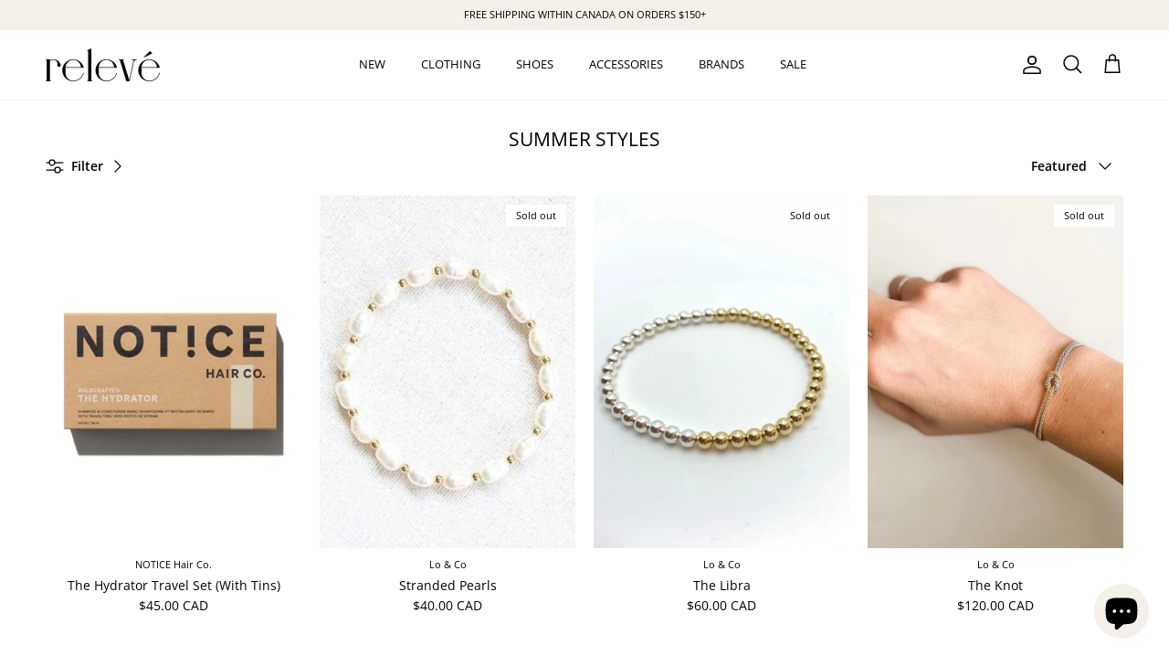

--- FILE ---
content_type: text/html; charset=utf-8
request_url: https://releveclothing.com/collections/summer-styles
body_size: 37492
content:
<!doctype html>
<html class="no-js" lang="en" dir="ltr">
<head><meta charset="utf-8">
<meta name="viewport" content="width=device-width,initial-scale=1">
<title>Summer Trends 2023 | Women&#39;s Activewear &amp; Loungewear | relevé</title><link rel="canonical" href="https://releveclothing.com/collections/summer-styles"><link rel="icon" href="//releveclothing.com/cdn/shop/files/Favicon_PNG_a0695c08-729c-4a01-b6ea-448bf5f5b1f9.png?crop=center&height=48&v=1641315329&width=48" type="image/png">
  <link rel="apple-touch-icon" href="//releveclothing.com/cdn/shop/files/Favicon_PNG_a0695c08-729c-4a01-b6ea-448bf5f5b1f9.png?crop=center&height=180&v=1641315329&width=180"><meta name="description" content="Shop the Latest Summer Trends at relevé Women&#39;s Clothing. The Hottest Styles in Women&#39;s Activewear and Loungewear from all the Brands you Love. Free Shipping within Canada on Orders $150+"><meta property="og:site_name" content="relevé">
<meta property="og:url" content="https://releveclothing.com/collections/summer-styles">
<meta property="og:title" content="Summer Trends 2023 | Women&#39;s Activewear &amp; Loungewear | relevé">
<meta property="og:type" content="product.group">
<meta property="og:description" content="Shop the Latest Summer Trends at relevé Women&#39;s Clothing. The Hottest Styles in Women&#39;s Activewear and Loungewear from all the Brands you Love. Free Shipping within Canada on Orders $150+"><meta property="og:image" content="http://releveclothing.com/cdn/shop/files/releve_interior_c45bbc26-3205-48e0-83a5-0ce502252810.jpg?crop=center&height=1200&v=1628520823&width=1200">
  <meta property="og:image:secure_url" content="https://releveclothing.com/cdn/shop/files/releve_interior_c45bbc26-3205-48e0-83a5-0ce502252810.jpg?crop=center&height=1200&v=1628520823&width=1200">
  <meta property="og:image:width" content="1200">
  <meta property="og:image:height" content="628"><meta name="twitter:card" content="summary_large_image">
<meta name="twitter:title" content="Summer Trends 2023 | Women&#39;s Activewear &amp; Loungewear | relevé">
<meta name="twitter:description" content="Shop the Latest Summer Trends at relevé Women&#39;s Clothing. The Hottest Styles in Women&#39;s Activewear and Loungewear from all the Brands you Love. Free Shipping within Canada on Orders $150+">
<style>@font-face {
  font-family: "Open Sans";
  font-weight: 400;
  font-style: normal;
  font-display: fallback;
  src: url("//releveclothing.com/cdn/fonts/open_sans/opensans_n4.c32e4d4eca5273f6d4ee95ddf54b5bbb75fc9b61.woff2") format("woff2"),
       url("//releveclothing.com/cdn/fonts/open_sans/opensans_n4.5f3406f8d94162b37bfa232b486ac93ee892406d.woff") format("woff");
}
@font-face {
  font-family: "Open Sans";
  font-weight: 700;
  font-style: normal;
  font-display: fallback;
  src: url("//releveclothing.com/cdn/fonts/open_sans/opensans_n7.a9393be1574ea8606c68f4441806b2711d0d13e4.woff2") format("woff2"),
       url("//releveclothing.com/cdn/fonts/open_sans/opensans_n7.7b8af34a6ebf52beb1a4c1d8c73ad6910ec2e553.woff") format("woff");
}
@font-face {
  font-family: "Open Sans";
  font-weight: 500;
  font-style: normal;
  font-display: fallback;
  src: url("//releveclothing.com/cdn/fonts/open_sans/opensans_n5.500dcf21ddee5bc5855ad3a20394d3bc363c217c.woff2") format("woff2"),
       url("//releveclothing.com/cdn/fonts/open_sans/opensans_n5.af1a06d824dccfb4d400ba874ef19176651ec834.woff") format("woff");
}
@font-face {
  font-family: "Open Sans";
  font-weight: 400;
  font-style: italic;
  font-display: fallback;
  src: url("//releveclothing.com/cdn/fonts/open_sans/opensans_i4.6f1d45f7a46916cc95c694aab32ecbf7509cbf33.woff2") format("woff2"),
       url("//releveclothing.com/cdn/fonts/open_sans/opensans_i4.4efaa52d5a57aa9a57c1556cc2b7465d18839daa.woff") format("woff");
}
@font-face {
  font-family: "Open Sans";
  font-weight: 700;
  font-style: italic;
  font-display: fallback;
  src: url("//releveclothing.com/cdn/fonts/open_sans/opensans_i7.916ced2e2ce15f7fcd95d196601a15e7b89ee9a4.woff2") format("woff2"),
       url("//releveclothing.com/cdn/fonts/open_sans/opensans_i7.99a9cff8c86ea65461de497ade3d515a98f8b32a.woff") format("woff");
}
@font-face {
  font-family: "Open Sans";
  font-weight: 400;
  font-style: normal;
  font-display: fallback;
  src: url("//releveclothing.com/cdn/fonts/open_sans/opensans_n4.c32e4d4eca5273f6d4ee95ddf54b5bbb75fc9b61.woff2") format("woff2"),
       url("//releveclothing.com/cdn/fonts/open_sans/opensans_n4.5f3406f8d94162b37bfa232b486ac93ee892406d.woff") format("woff");
}
@font-face {
  font-family: Arimo;
  font-weight: 700;
  font-style: normal;
  font-display: fallback;
  src: url("//releveclothing.com/cdn/fonts/arimo/arimo_n7.1d2d0638e6a1228d86beb0e10006e3280ccb2d04.woff2") format("woff2"),
       url("//releveclothing.com/cdn/fonts/arimo/arimo_n7.f4b9139e8eac4a17b38b8707044c20f54c3be479.woff") format("woff");
}
@font-face {
  font-family: "Open Sans";
  font-weight: 400;
  font-style: normal;
  font-display: fallback;
  src: url("//releveclothing.com/cdn/fonts/open_sans/opensans_n4.c32e4d4eca5273f6d4ee95ddf54b5bbb75fc9b61.woff2") format("woff2"),
       url("//releveclothing.com/cdn/fonts/open_sans/opensans_n4.5f3406f8d94162b37bfa232b486ac93ee892406d.woff") format("woff");
}
@font-face {
  font-family: "Open Sans";
  font-weight: 600;
  font-style: normal;
  font-display: fallback;
  src: url("//releveclothing.com/cdn/fonts/open_sans/opensans_n6.15aeff3c913c3fe570c19cdfeed14ce10d09fb08.woff2") format("woff2"),
       url("//releveclothing.com/cdn/fonts/open_sans/opensans_n6.14bef14c75f8837a87f70ce22013cb146ee3e9f3.woff") format("woff");
}
:root {
  --page-container-width:          1480px;
  --reading-container-width:       720px;
  --divider-opacity:               0.14;
  --gutter-large:                  30px;
  --gutter-desktop:                20px;
  --gutter-mobile:                 16px;
  --section-padding:               50px;
  --larger-section-padding:        80px;
  --larger-section-padding-mobile: 60px;
  --largest-section-padding:       110px;
  --aos-animate-duration:          0.6s;

  --base-font-family:              "Open Sans", sans-serif;
  --base-font-weight:              400;
  --base-font-style:               normal;
  --heading-font-family:           "Open Sans", sans-serif;
  --heading-font-weight:           400;
  --heading-font-style:            normal;
  --logo-font-family:              Arimo, sans-serif;
  --logo-font-weight:              700;
  --logo-font-style:               normal;
  --nav-font-family:               "Open Sans", sans-serif;
  --nav-font-weight:               400;
  --nav-font-style:                normal;

  --base-text-size:14px;
  --base-line-height:              1.6;
  --input-text-size:16px;
  --smaller-text-size-1:11px;
  --smaller-text-size-2:14px;
  --smaller-text-size-3:11px;
  --smaller-text-size-4:10px;
  --larger-text-size:25px;
  --super-large-text-size:44px;
  --super-large-mobile-text-size:20px;
  --larger-mobile-text-size:20px;
  --logo-text-size:24px;--btn-letter-spacing: 0.08em;
    --btn-text-transform: uppercase;
    --button-text-size: 12px;
    --quickbuy-button-text-size: 12;
    --small-feature-link-font-size: 0.75em;
    --input-btn-padding-top:             1.2em;
    --input-btn-padding-bottom:          1.2em;--heading-text-transform:none;
  --nav-text-size:                      13px;
  --mobile-menu-font-weight:            600;

  --body-bg-color:                      255 255 255;
  --bg-color:                           255 255 255;
  --body-text-color:                    0 0 0;
  --text-color:                         0 0 0;

  --header-text-col:                    #000000;--header-text-hover-col:             var(--main-nav-link-hover-col);--header-bg-col:                     #ffffff;
  --heading-color:                     0 0 0;
  --body-heading-color:                0 0 0;
  --heading-divider-col:               #f3f0ea;

  --logo-col:                          #000000;
  --main-nav-bg:                       #ffffff;
  --main-nav-link-col:                 #000000;
  --main-nav-link-hover-col:           #000000;
  --main-nav-link-featured-col:        #df5641;

  --link-color:                        0 0 0;
  --body-link-color:                   0 0 0;

  --btn-bg-color:                        0 0 0;
  --btn-bg-hover-color:                  69 79 91;
  --btn-border-color:                    0 0 0;
  --btn-border-hover-color:              69 79 91;
  --btn-text-color:                      255 255 255;
  --btn-text-hover-color:                255 255 255;--btn-alt-bg-color:                    0 0 0;
  --btn-alt-text-color:                  255 255 255;
  --btn-alt-border-color:                0 0 0;
  --btn-alt-border-hover-color:          0 0 0;--btn-ter-bg-color:                    235 235 235;
  --btn-ter-text-color:                  0 0 0;
  --btn-ter-bg-hover-color:              0 0 0;
  --btn-ter-text-hover-color:            255 255 255;--btn-border-radius: 0;--color-scheme-default:                             #ffffff;
  --color-scheme-default-color:                       255 255 255;
  --color-scheme-default-text-color:                  0 0 0;
  --color-scheme-default-head-color:                  0 0 0;
  --color-scheme-default-link-color:                  0 0 0;
  --color-scheme-default-btn-text-color:              255 255 255;
  --color-scheme-default-btn-text-hover-color:        255 255 255;
  --color-scheme-default-btn-bg-color:                0 0 0;
  --color-scheme-default-btn-bg-hover-color:          69 79 91;
  --color-scheme-default-btn-border-color:            0 0 0;
  --color-scheme-default-btn-border-hover-color:      69 79 91;
  --color-scheme-default-btn-alt-text-color:          255 255 255;
  --color-scheme-default-btn-alt-bg-color:            0 0 0;
  --color-scheme-default-btn-alt-border-color:        0 0 0;
  --color-scheme-default-btn-alt-border-hover-color:  0 0 0;

  --color-scheme-1:                             #f3f0ea;
  --color-scheme-1-color:                       243 240 234;
  --color-scheme-1-text-color:                  0 0 0;
  --color-scheme-1-head-color:                  0 0 0;
  --color-scheme-1-link-color:                  0 0 0;
  --color-scheme-1-btn-text-color:              255 255 255;
  --color-scheme-1-btn-text-hover-color:        255 255 255;
  --color-scheme-1-btn-bg-color:                0 0 0;
  --color-scheme-1-btn-bg-hover-color:          69 79 91;
  --color-scheme-1-btn-border-color:            0 0 0;
  --color-scheme-1-btn-border-hover-color:      69 79 91;
  --color-scheme-1-btn-alt-text-color:          0 0 0;
  --color-scheme-1-btn-alt-bg-color:            255 255 255;
  --color-scheme-1-btn-alt-border-color:        0 0 0;
  --color-scheme-1-btn-alt-border-hover-color:  0 0 0;

  --color-scheme-2:                             #f2f2f2;
  --color-scheme-2-color:                       242 242 242;
  --color-scheme-2-text-color:                  52 52 52;
  --color-scheme-2-head-color:                  52 52 52;
  --color-scheme-2-link-color:                  52 52 52;
  --color-scheme-2-btn-text-color:              255 255 255;
  --color-scheme-2-btn-text-hover-color:        255 255 255;
  --color-scheme-2-btn-bg-color:                0 0 0;
  --color-scheme-2-btn-bg-hover-color:          69 79 91;
  --color-scheme-2-btn-border-color:            0 0 0;
  --color-scheme-2-btn-border-hover-color:      69 79 91;
  --color-scheme-2-btn-alt-text-color:          0 0 0;
  --color-scheme-2-btn-alt-bg-color:            255 255 255;
  --color-scheme-2-btn-alt-border-color:        0 0 0;
  --color-scheme-2-btn-alt-border-hover-color:  0 0 0;

  /* Shop Pay payment terms */
  --payment-terms-background-color:    #ffffff;--quickbuy-bg: 255 255 255;--body-input-background-color:       rgb(var(--body-bg-color));
  --input-background-color:            rgb(var(--body-bg-color));
  --body-input-text-color:             var(--body-text-color);
  --input-text-color:                  var(--body-text-color);
  --body-input-border-color:           rgb(191, 191, 191);
  --input-border-color:                rgb(191, 191, 191);
  --input-border-color-hover:          rgb(115, 115, 115);
  --input-border-color-active:         rgb(0, 0, 0);

  --swatch-cross-svg:                  url("data:image/svg+xml,%3Csvg xmlns='http://www.w3.org/2000/svg' width='240' height='240' viewBox='0 0 24 24' fill='none' stroke='rgb(191, 191, 191)' stroke-width='0.09' preserveAspectRatio='none' %3E%3Cline x1='24' y1='0' x2='0' y2='24'%3E%3C/line%3E%3C/svg%3E");
  --swatch-cross-hover:                url("data:image/svg+xml,%3Csvg xmlns='http://www.w3.org/2000/svg' width='240' height='240' viewBox='0 0 24 24' fill='none' stroke='rgb(115, 115, 115)' stroke-width='0.09' preserveAspectRatio='none' %3E%3Cline x1='24' y1='0' x2='0' y2='24'%3E%3C/line%3E%3C/svg%3E");
  --swatch-cross-active:               url("data:image/svg+xml,%3Csvg xmlns='http://www.w3.org/2000/svg' width='240' height='240' viewBox='0 0 24 24' fill='none' stroke='rgb(0, 0, 0)' stroke-width='0.09' preserveAspectRatio='none' %3E%3Cline x1='24' y1='0' x2='0' y2='24'%3E%3C/line%3E%3C/svg%3E");

  --footer-divider-col:                #e4e4e4;
  --footer-text-col:                   0 0 0;
  --footer-heading-col:                0 0 0;
  --footer-bg:                         #f3f0ea;--product-label-overlay-justify: flex-start;--product-label-overlay-align: flex-end;--product-label-overlay-reduction-text:   #df5641;
  --product-label-overlay-reduction-bg:     #ffffff;
  --product-label-overlay-stock-text:       #ffffff;
  --product-label-overlay-stock-bg:         #000000;
  --product-label-overlay-new-text:         #000000;
  --product-label-overlay-new-bg:           #ffffff;
  --product-label-overlay-meta-text:        #ffffff;
  --product-label-overlay-meta-bg:          #09728c;
  --product-label-sale-text:                #df5641;
  --product-label-sold-text:                #000000;
  --product-label-preorder-text:            #60a57e;

  --product-block-crop-align:               center;

  
  --product-block-price-align:              center;
  --product-block-price-item-margin-start:  .25rem;
  --product-block-price-item-margin-end:    .25rem;
  

  --collection-block-image-position:   center center;

  --swatch-picker-image-size:          24px;
  --swatch-crop-align:                 center center;

  --image-overlay-text-color:          255 255 255;--image-overlay-bg:                  rgba(23, 23, 23, 0.1);
  --image-overlay-shadow-start:        rgb(0 0 0 / 0.15);
  --image-overlay-box-opacity:         1.0;.image-overlay--bg-box .text-overlay .text-overlay__text {
      --image-overlay-box-bg: 255 255 255;
      --heading-color: var(--body-heading-color);
      --text-color: var(--body-text-color);
      --link-color: var(--body-link-color);
    }--product-inventory-ok-box-color:            #f2faf0;
  --product-inventory-ok-text-color:           #108043;
  --product-inventory-ok-icon-box-fill-color:  #fff;
  --product-inventory-low-box-color:           #fcf1cd;
  --product-inventory-low-text-color:          #dd9a1a;
  --product-inventory-low-icon-box-fill-color: #fff;
  --product-inventory-low-text-color-channels: 16, 128, 67;
  --product-inventory-ok-text-color-channels:  221, 154, 26;

  --rating-star-color: 246 165 41;
}::selection {
    background: rgb(var(--body-heading-color));
    color: rgb(var(--body-bg-color));
  }
  ::-moz-selection {
    background: rgb(var(--body-heading-color));
    color: rgb(var(--body-bg-color));
  }.use-color-scheme--default {
  --product-label-sale-text:           #df5641;
  --product-label-sold-text:           #000000;
  --product-label-preorder-text:       #60a57e;
  --input-background-color:            rgb(var(--body-bg-color));
  --input-text-color:                  var(--body-input-text-color);
  --input-border-color:                rgb(191, 191, 191);
  --input-border-color-hover:          rgb(115, 115, 115);
  --input-border-color-active:         rgb(0, 0, 0);
}</style>

  <link href="//releveclothing.com/cdn/shop/t/15/assets/main.css?v=133241764454248937211704899101" rel="stylesheet" type="text/css" media="all" />
<link rel="stylesheet" href="//releveclothing.com/cdn/shop/t/15/assets/swatches.css?v=25126218056804093821769120787" media="print" onload="this.media='all'">
    <noscript><link rel="stylesheet" href="//releveclothing.com/cdn/shop/t/15/assets/swatches.css?v=25126218056804093821769120787"></noscript><link rel="preload" as="font" href="//releveclothing.com/cdn/fonts/open_sans/opensans_n4.c32e4d4eca5273f6d4ee95ddf54b5bbb75fc9b61.woff2" type="font/woff2" crossorigin><link rel="preload" as="font" href="//releveclothing.com/cdn/fonts/open_sans/opensans_n4.c32e4d4eca5273f6d4ee95ddf54b5bbb75fc9b61.woff2" type="font/woff2" crossorigin><script>
    document.documentElement.className = document.documentElement.className.replace('no-js', 'js');

    window.theme = {
      info: {
        name: 'Symmetry',
        version: '7.0.1'
      },
      device: {
        hasTouch: window.matchMedia('(any-pointer: coarse)').matches,
        hasHover: window.matchMedia('(hover: hover)').matches
      },
      mediaQueries: {
        md: '(min-width: 768px)',
        productMediaCarouselBreak: '(min-width: 1041px)'
      },
      routes: {
        base: 'https://releveclothing.com',
        cart: '/cart',
        cartAdd: '/cart/add.js',
        cartUpdate: '/cart/update.js',
        predictiveSearch: '/search/suggest'
      },
      strings: {
        cartTermsConfirmation: "You must agree to the terms and conditions before continuing.",
        cartItemsQuantityError: "You can only add [QUANTITY] of this item to your cart.",
        generalSearchViewAll: "View all search results",
        noStock: "Sold out",
        noVariant: "Unavailable",
        productsProductChooseA: "Choose a",
        generalSearchPages: "Pages",
        generalSearchNoResultsWithoutTerms: "Sorry, we couldnʼt find any results",
        shippingCalculator: {
          singleRate: "There is one shipping rate for this destination:",
          multipleRates: "There are multiple shipping rates for this destination:",
          noRates: "We do not ship to this destination."
        }
      },
      settings: {
        moneyWithCurrencyFormat: "${{amount}} CAD",
        cartType: "drawer",
        afterAddToCart: "drawer",
        quickbuyStyle: "button",
        externalLinksNewTab: true,
        internalLinksSmoothScroll: true
      }
    }

    theme.inlineNavigationCheck = function() {
      var pageHeader = document.querySelector('.pageheader'),
          inlineNavContainer = pageHeader.querySelector('.logo-area__left__inner'),
          inlineNav = inlineNavContainer.querySelector('.navigation--left');
      if (inlineNav && getComputedStyle(inlineNav).display != 'none') {
        var inlineMenuCentered = document.querySelector('.pageheader--layout-inline-menu-center'),
            logoContainer = document.querySelector('.logo-area__middle__inner');
        if(inlineMenuCentered) {
          var rightWidth = document.querySelector('.logo-area__right__inner').clientWidth,
              middleWidth = logoContainer.clientWidth,
              logoArea = document.querySelector('.logo-area'),
              computedLogoAreaStyle = getComputedStyle(logoArea),
              logoAreaInnerWidth = logoArea.clientWidth - Math.ceil(parseFloat(computedLogoAreaStyle.paddingLeft)) - Math.ceil(parseFloat(computedLogoAreaStyle.paddingRight)),
              availableNavWidth = logoAreaInnerWidth - Math.max(rightWidth, middleWidth) * 2 - 40;
          inlineNavContainer.style.maxWidth = availableNavWidth + 'px';
        }

        var firstInlineNavLink = inlineNav.querySelector('.navigation__item:first-child'),
            lastInlineNavLink = inlineNav.querySelector('.navigation__item:last-child');
        if (lastInlineNavLink) {
          var inlineNavWidth = null;
          if(document.querySelector('html[dir=rtl]')) {
            inlineNavWidth = firstInlineNavLink.offsetLeft - lastInlineNavLink.offsetLeft + firstInlineNavLink.offsetWidth;
          } else {
            inlineNavWidth = lastInlineNavLink.offsetLeft - firstInlineNavLink.offsetLeft + lastInlineNavLink.offsetWidth;
          }
          if (inlineNavContainer.offsetWidth >= inlineNavWidth) {
            pageHeader.classList.add('pageheader--layout-inline-permitted');
            var tallLogo = logoContainer.clientHeight > lastInlineNavLink.clientHeight + 20;
            if (tallLogo) {
              inlineNav.classList.add('navigation--tight-underline');
            } else {
              inlineNav.classList.remove('navigation--tight-underline');
            }
          } else {
            pageHeader.classList.remove('pageheader--layout-inline-permitted');
          }
        }
      }
    };

    theme.setInitialHeaderHeightProperty = () => {
      const section = document.querySelector('.section-header');
      if (section) {
        document.documentElement.style.setProperty('--theme-header-height', Math.ceil(section.clientHeight) + 'px');
      }
    };
  </script>

  <script src="//releveclothing.com/cdn/shop/t/15/assets/main.js?v=138021130070306309461704897926" defer></script>
    <script src="//releveclothing.com/cdn/shop/t/15/assets/animate-on-scroll.js?v=15249566486942820451704897926" defer></script>
    <link href="//releveclothing.com/cdn/shop/t/15/assets/animate-on-scroll.css?v=35216439550296132921704897926" rel="stylesheet" type="text/css" media="all" />
  

  <script>window.performance && window.performance.mark && window.performance.mark('shopify.content_for_header.start');</script><meta name="facebook-domain-verification" content="xsnj0d80a3xvd7zax01hxv029j958x">
<meta id="shopify-digital-wallet" name="shopify-digital-wallet" content="/50709102784/digital_wallets/dialog">
<meta name="shopify-checkout-api-token" content="d483c5505af3a2bec1e8a2d57c5c94d5">
<meta id="in-context-paypal-metadata" data-shop-id="50709102784" data-venmo-supported="false" data-environment="production" data-locale="en_US" data-paypal-v4="true" data-currency="CAD">
<link rel="alternate" type="application/atom+xml" title="Feed" href="/collections/summer-styles.atom" />
<link rel="alternate" type="application/json+oembed" href="https://releveclothing.com/collections/summer-styles.oembed">
<script async="async" src="/checkouts/internal/preloads.js?locale=en-CA"></script>
<link rel="preconnect" href="https://shop.app" crossorigin="anonymous">
<script async="async" src="https://shop.app/checkouts/internal/preloads.js?locale=en-CA&shop_id=50709102784" crossorigin="anonymous"></script>
<script id="apple-pay-shop-capabilities" type="application/json">{"shopId":50709102784,"countryCode":"CA","currencyCode":"CAD","merchantCapabilities":["supports3DS"],"merchantId":"gid:\/\/shopify\/Shop\/50709102784","merchantName":"relevé","requiredBillingContactFields":["postalAddress","email"],"requiredShippingContactFields":["postalAddress","email"],"shippingType":"shipping","supportedNetworks":["visa","masterCard","amex","discover","interac","jcb"],"total":{"type":"pending","label":"relevé","amount":"1.00"},"shopifyPaymentsEnabled":true,"supportsSubscriptions":true}</script>
<script id="shopify-features" type="application/json">{"accessToken":"d483c5505af3a2bec1e8a2d57c5c94d5","betas":["rich-media-storefront-analytics"],"domain":"releveclothing.com","predictiveSearch":true,"shopId":50709102784,"locale":"en"}</script>
<script>var Shopify = Shopify || {};
Shopify.shop = "releveclothing.myshopify.com";
Shopify.locale = "en";
Shopify.currency = {"active":"CAD","rate":"1.0"};
Shopify.country = "CA";
Shopify.theme = {"name":"Symmetry 7.0.1 - CarlowSEO","id":139248304364,"schema_name":"Symmetry","schema_version":"7.0.1","theme_store_id":568,"role":"main"};
Shopify.theme.handle = "null";
Shopify.theme.style = {"id":null,"handle":null};
Shopify.cdnHost = "releveclothing.com/cdn";
Shopify.routes = Shopify.routes || {};
Shopify.routes.root = "/";</script>
<script type="module">!function(o){(o.Shopify=o.Shopify||{}).modules=!0}(window);</script>
<script>!function(o){function n(){var o=[];function n(){o.push(Array.prototype.slice.apply(arguments))}return n.q=o,n}var t=o.Shopify=o.Shopify||{};t.loadFeatures=n(),t.autoloadFeatures=n()}(window);</script>
<script>
  window.ShopifyPay = window.ShopifyPay || {};
  window.ShopifyPay.apiHost = "shop.app\/pay";
  window.ShopifyPay.redirectState = null;
</script>
<script id="shop-js-analytics" type="application/json">{"pageType":"collection"}</script>
<script defer="defer" async type="module" src="//releveclothing.com/cdn/shopifycloud/shop-js/modules/v2/client.init-shop-cart-sync_BN7fPSNr.en.esm.js"></script>
<script defer="defer" async type="module" src="//releveclothing.com/cdn/shopifycloud/shop-js/modules/v2/chunk.common_Cbph3Kss.esm.js"></script>
<script defer="defer" async type="module" src="//releveclothing.com/cdn/shopifycloud/shop-js/modules/v2/chunk.modal_DKumMAJ1.esm.js"></script>
<script type="module">
  await import("//releveclothing.com/cdn/shopifycloud/shop-js/modules/v2/client.init-shop-cart-sync_BN7fPSNr.en.esm.js");
await import("//releveclothing.com/cdn/shopifycloud/shop-js/modules/v2/chunk.common_Cbph3Kss.esm.js");
await import("//releveclothing.com/cdn/shopifycloud/shop-js/modules/v2/chunk.modal_DKumMAJ1.esm.js");

  window.Shopify.SignInWithShop?.initShopCartSync?.({"fedCMEnabled":true,"windoidEnabled":true});

</script>
<script>
  window.Shopify = window.Shopify || {};
  if (!window.Shopify.featureAssets) window.Shopify.featureAssets = {};
  window.Shopify.featureAssets['shop-js'] = {"shop-cart-sync":["modules/v2/client.shop-cart-sync_CJVUk8Jm.en.esm.js","modules/v2/chunk.common_Cbph3Kss.esm.js","modules/v2/chunk.modal_DKumMAJ1.esm.js"],"init-fed-cm":["modules/v2/client.init-fed-cm_7Fvt41F4.en.esm.js","modules/v2/chunk.common_Cbph3Kss.esm.js","modules/v2/chunk.modal_DKumMAJ1.esm.js"],"init-shop-email-lookup-coordinator":["modules/v2/client.init-shop-email-lookup-coordinator_Cc088_bR.en.esm.js","modules/v2/chunk.common_Cbph3Kss.esm.js","modules/v2/chunk.modal_DKumMAJ1.esm.js"],"init-windoid":["modules/v2/client.init-windoid_hPopwJRj.en.esm.js","modules/v2/chunk.common_Cbph3Kss.esm.js","modules/v2/chunk.modal_DKumMAJ1.esm.js"],"shop-button":["modules/v2/client.shop-button_B0jaPSNF.en.esm.js","modules/v2/chunk.common_Cbph3Kss.esm.js","modules/v2/chunk.modal_DKumMAJ1.esm.js"],"shop-cash-offers":["modules/v2/client.shop-cash-offers_DPIskqss.en.esm.js","modules/v2/chunk.common_Cbph3Kss.esm.js","modules/v2/chunk.modal_DKumMAJ1.esm.js"],"shop-toast-manager":["modules/v2/client.shop-toast-manager_CK7RT69O.en.esm.js","modules/v2/chunk.common_Cbph3Kss.esm.js","modules/v2/chunk.modal_DKumMAJ1.esm.js"],"init-shop-cart-sync":["modules/v2/client.init-shop-cart-sync_BN7fPSNr.en.esm.js","modules/v2/chunk.common_Cbph3Kss.esm.js","modules/v2/chunk.modal_DKumMAJ1.esm.js"],"init-customer-accounts-sign-up":["modules/v2/client.init-customer-accounts-sign-up_CfPf4CXf.en.esm.js","modules/v2/client.shop-login-button_DeIztwXF.en.esm.js","modules/v2/chunk.common_Cbph3Kss.esm.js","modules/v2/chunk.modal_DKumMAJ1.esm.js"],"pay-button":["modules/v2/client.pay-button_CgIwFSYN.en.esm.js","modules/v2/chunk.common_Cbph3Kss.esm.js","modules/v2/chunk.modal_DKumMAJ1.esm.js"],"init-customer-accounts":["modules/v2/client.init-customer-accounts_DQ3x16JI.en.esm.js","modules/v2/client.shop-login-button_DeIztwXF.en.esm.js","modules/v2/chunk.common_Cbph3Kss.esm.js","modules/v2/chunk.modal_DKumMAJ1.esm.js"],"avatar":["modules/v2/client.avatar_BTnouDA3.en.esm.js"],"init-shop-for-new-customer-accounts":["modules/v2/client.init-shop-for-new-customer-accounts_CsZy_esa.en.esm.js","modules/v2/client.shop-login-button_DeIztwXF.en.esm.js","modules/v2/chunk.common_Cbph3Kss.esm.js","modules/v2/chunk.modal_DKumMAJ1.esm.js"],"shop-follow-button":["modules/v2/client.shop-follow-button_BRMJjgGd.en.esm.js","modules/v2/chunk.common_Cbph3Kss.esm.js","modules/v2/chunk.modal_DKumMAJ1.esm.js"],"checkout-modal":["modules/v2/client.checkout-modal_B9Drz_yf.en.esm.js","modules/v2/chunk.common_Cbph3Kss.esm.js","modules/v2/chunk.modal_DKumMAJ1.esm.js"],"shop-login-button":["modules/v2/client.shop-login-button_DeIztwXF.en.esm.js","modules/v2/chunk.common_Cbph3Kss.esm.js","modules/v2/chunk.modal_DKumMAJ1.esm.js"],"lead-capture":["modules/v2/client.lead-capture_DXYzFM3R.en.esm.js","modules/v2/chunk.common_Cbph3Kss.esm.js","modules/v2/chunk.modal_DKumMAJ1.esm.js"],"shop-login":["modules/v2/client.shop-login_CA5pJqmO.en.esm.js","modules/v2/chunk.common_Cbph3Kss.esm.js","modules/v2/chunk.modal_DKumMAJ1.esm.js"],"payment-terms":["modules/v2/client.payment-terms_BxzfvcZJ.en.esm.js","modules/v2/chunk.common_Cbph3Kss.esm.js","modules/v2/chunk.modal_DKumMAJ1.esm.js"]};
</script>
<script>(function() {
  var isLoaded = false;
  function asyncLoad() {
    if (isLoaded) return;
    isLoaded = true;
    var urls = ["https:\/\/sdks.automizely.com\/conversions\/v1\/conversions.js?app_connection_id=086ff533b3bc42ea9f0594743828fae4\u0026mapped_org_id=7d349a3691fcfebc68c0707c5a4bb3c1_v1\u0026shop=releveclothing.myshopify.com"];
    for (var i = 0; i < urls.length; i++) {
      var s = document.createElement('script');
      s.type = 'text/javascript';
      s.async = true;
      s.src = urls[i];
      var x = document.getElementsByTagName('script')[0];
      x.parentNode.insertBefore(s, x);
    }
  };
  if(window.attachEvent) {
    window.attachEvent('onload', asyncLoad);
  } else {
    window.addEventListener('load', asyncLoad, false);
  }
})();</script>
<script id="__st">var __st={"a":50709102784,"offset":-18000,"reqid":"189980f8-fc39-4fb3-b599-a5da9c26a30f-1769807196","pageurl":"releveclothing.com\/collections\/summer-styles","u":"0cca8c34133f","p":"collection","rtyp":"collection","rid":411801714924};</script>
<script>window.ShopifyPaypalV4VisibilityTracking = true;</script>
<script id="captcha-bootstrap">!function(){'use strict';const t='contact',e='account',n='new_comment',o=[[t,t],['blogs',n],['comments',n],[t,'customer']],c=[[e,'customer_login'],[e,'guest_login'],[e,'recover_customer_password'],[e,'create_customer']],r=t=>t.map((([t,e])=>`form[action*='/${t}']:not([data-nocaptcha='true']) input[name='form_type'][value='${e}']`)).join(','),a=t=>()=>t?[...document.querySelectorAll(t)].map((t=>t.form)):[];function s(){const t=[...o],e=r(t);return a(e)}const i='password',u='form_key',d=['recaptcha-v3-token','g-recaptcha-response','h-captcha-response',i],f=()=>{try{return window.sessionStorage}catch{return}},m='__shopify_v',_=t=>t.elements[u];function p(t,e,n=!1){try{const o=window.sessionStorage,c=JSON.parse(o.getItem(e)),{data:r}=function(t){const{data:e,action:n}=t;return t[m]||n?{data:e,action:n}:{data:t,action:n}}(c);for(const[e,n]of Object.entries(r))t.elements[e]&&(t.elements[e].value=n);n&&o.removeItem(e)}catch(o){console.error('form repopulation failed',{error:o})}}const l='form_type',E='cptcha';function T(t){t.dataset[E]=!0}const w=window,h=w.document,L='Shopify',v='ce_forms',y='captcha';let A=!1;((t,e)=>{const n=(g='f06e6c50-85a8-45c8-87d0-21a2b65856fe',I='https://cdn.shopify.com/shopifycloud/storefront-forms-hcaptcha/ce_storefront_forms_captcha_hcaptcha.v1.5.2.iife.js',D={infoText:'Protected by hCaptcha',privacyText:'Privacy',termsText:'Terms'},(t,e,n)=>{const o=w[L][v],c=o.bindForm;if(c)return c(t,g,e,D).then(n);var r;o.q.push([[t,g,e,D],n]),r=I,A||(h.body.append(Object.assign(h.createElement('script'),{id:'captcha-provider',async:!0,src:r})),A=!0)});var g,I,D;w[L]=w[L]||{},w[L][v]=w[L][v]||{},w[L][v].q=[],w[L][y]=w[L][y]||{},w[L][y].protect=function(t,e){n(t,void 0,e),T(t)},Object.freeze(w[L][y]),function(t,e,n,w,h,L){const[v,y,A,g]=function(t,e,n){const i=e?o:[],u=t?c:[],d=[...i,...u],f=r(d),m=r(i),_=r(d.filter((([t,e])=>n.includes(e))));return[a(f),a(m),a(_),s()]}(w,h,L),I=t=>{const e=t.target;return e instanceof HTMLFormElement?e:e&&e.form},D=t=>v().includes(t);t.addEventListener('submit',(t=>{const e=I(t);if(!e)return;const n=D(e)&&!e.dataset.hcaptchaBound&&!e.dataset.recaptchaBound,o=_(e),c=g().includes(e)&&(!o||!o.value);(n||c)&&t.preventDefault(),c&&!n&&(function(t){try{if(!f())return;!function(t){const e=f();if(!e)return;const n=_(t);if(!n)return;const o=n.value;o&&e.removeItem(o)}(t);const e=Array.from(Array(32),(()=>Math.random().toString(36)[2])).join('');!function(t,e){_(t)||t.append(Object.assign(document.createElement('input'),{type:'hidden',name:u})),t.elements[u].value=e}(t,e),function(t,e){const n=f();if(!n)return;const o=[...t.querySelectorAll(`input[type='${i}']`)].map((({name:t})=>t)),c=[...d,...o],r={};for(const[a,s]of new FormData(t).entries())c.includes(a)||(r[a]=s);n.setItem(e,JSON.stringify({[m]:1,action:t.action,data:r}))}(t,e)}catch(e){console.error('failed to persist form',e)}}(e),e.submit())}));const S=(t,e)=>{t&&!t.dataset[E]&&(n(t,e.some((e=>e===t))),T(t))};for(const o of['focusin','change'])t.addEventListener(o,(t=>{const e=I(t);D(e)&&S(e,y())}));const B=e.get('form_key'),M=e.get(l),P=B&&M;t.addEventListener('DOMContentLoaded',(()=>{const t=y();if(P)for(const e of t)e.elements[l].value===M&&p(e,B);[...new Set([...A(),...v().filter((t=>'true'===t.dataset.shopifyCaptcha))])].forEach((e=>S(e,t)))}))}(h,new URLSearchParams(w.location.search),n,t,e,['guest_login'])})(!0,!0)}();</script>
<script integrity="sha256-4kQ18oKyAcykRKYeNunJcIwy7WH5gtpwJnB7kiuLZ1E=" data-source-attribution="shopify.loadfeatures" defer="defer" src="//releveclothing.com/cdn/shopifycloud/storefront/assets/storefront/load_feature-a0a9edcb.js" crossorigin="anonymous"></script>
<script crossorigin="anonymous" defer="defer" src="//releveclothing.com/cdn/shopifycloud/storefront/assets/shopify_pay/storefront-65b4c6d7.js?v=20250812"></script>
<script data-source-attribution="shopify.dynamic_checkout.dynamic.init">var Shopify=Shopify||{};Shopify.PaymentButton=Shopify.PaymentButton||{isStorefrontPortableWallets:!0,init:function(){window.Shopify.PaymentButton.init=function(){};var t=document.createElement("script");t.src="https://releveclothing.com/cdn/shopifycloud/portable-wallets/latest/portable-wallets.en.js",t.type="module",document.head.appendChild(t)}};
</script>
<script data-source-attribution="shopify.dynamic_checkout.buyer_consent">
  function portableWalletsHideBuyerConsent(e){var t=document.getElementById("shopify-buyer-consent"),n=document.getElementById("shopify-subscription-policy-button");t&&n&&(t.classList.add("hidden"),t.setAttribute("aria-hidden","true"),n.removeEventListener("click",e))}function portableWalletsShowBuyerConsent(e){var t=document.getElementById("shopify-buyer-consent"),n=document.getElementById("shopify-subscription-policy-button");t&&n&&(t.classList.remove("hidden"),t.removeAttribute("aria-hidden"),n.addEventListener("click",e))}window.Shopify?.PaymentButton&&(window.Shopify.PaymentButton.hideBuyerConsent=portableWalletsHideBuyerConsent,window.Shopify.PaymentButton.showBuyerConsent=portableWalletsShowBuyerConsent);
</script>
<script data-source-attribution="shopify.dynamic_checkout.cart.bootstrap">document.addEventListener("DOMContentLoaded",(function(){function t(){return document.querySelector("shopify-accelerated-checkout-cart, shopify-accelerated-checkout")}if(t())Shopify.PaymentButton.init();else{new MutationObserver((function(e,n){t()&&(Shopify.PaymentButton.init(),n.disconnect())})).observe(document.body,{childList:!0,subtree:!0})}}));
</script>
<link id="shopify-accelerated-checkout-styles" rel="stylesheet" media="screen" href="https://releveclothing.com/cdn/shopifycloud/portable-wallets/latest/accelerated-checkout-backwards-compat.css" crossorigin="anonymous">
<style id="shopify-accelerated-checkout-cart">
        #shopify-buyer-consent {
  margin-top: 1em;
  display: inline-block;
  width: 100%;
}

#shopify-buyer-consent.hidden {
  display: none;
}

#shopify-subscription-policy-button {
  background: none;
  border: none;
  padding: 0;
  text-decoration: underline;
  font-size: inherit;
  cursor: pointer;
}

#shopify-subscription-policy-button::before {
  box-shadow: none;
}

      </style>

<script>window.performance && window.performance.mark && window.performance.mark('shopify.content_for_header.end');</script>
<!-- CC Custom Head Start --><!-- CC Custom Head End --><!-- BEGIN app block: shopify://apps/instafeed/blocks/head-block/c447db20-095d-4a10-9725-b5977662c9d5 --><link rel="preconnect" href="https://cdn.nfcube.com/">
<link rel="preconnect" href="https://scontent.cdninstagram.com/">


  <script>
    document.addEventListener('DOMContentLoaded', function () {
      let instafeedScript = document.createElement('script');

      
        instafeedScript.src = 'https://storage.nfcube.com/instafeed-534ad8599ae4c4da7895b7b896621d31.js';
      

      document.body.appendChild(instafeedScript);
    });
  </script>





<!-- END app block --><script src="https://cdn.shopify.com/extensions/e8878072-2f6b-4e89-8082-94b04320908d/inbox-1254/assets/inbox-chat-loader.js" type="text/javascript" defer="defer"></script>
<link href="https://monorail-edge.shopifysvc.com" rel="dns-prefetch">
<script>(function(){if ("sendBeacon" in navigator && "performance" in window) {try {var session_token_from_headers = performance.getEntriesByType('navigation')[0].serverTiming.find(x => x.name == '_s').description;} catch {var session_token_from_headers = undefined;}var session_cookie_matches = document.cookie.match(/_shopify_s=([^;]*)/);var session_token_from_cookie = session_cookie_matches && session_cookie_matches.length === 2 ? session_cookie_matches[1] : "";var session_token = session_token_from_headers || session_token_from_cookie || "";function handle_abandonment_event(e) {var entries = performance.getEntries().filter(function(entry) {return /monorail-edge.shopifysvc.com/.test(entry.name);});if (!window.abandonment_tracked && entries.length === 0) {window.abandonment_tracked = true;var currentMs = Date.now();var navigation_start = performance.timing.navigationStart;var payload = {shop_id: 50709102784,url: window.location.href,navigation_start,duration: currentMs - navigation_start,session_token,page_type: "collection"};window.navigator.sendBeacon("https://monorail-edge.shopifysvc.com/v1/produce", JSON.stringify({schema_id: "online_store_buyer_site_abandonment/1.1",payload: payload,metadata: {event_created_at_ms: currentMs,event_sent_at_ms: currentMs}}));}}window.addEventListener('pagehide', handle_abandonment_event);}}());</script>
<script id="web-pixels-manager-setup">(function e(e,d,r,n,o){if(void 0===o&&(o={}),!Boolean(null===(a=null===(i=window.Shopify)||void 0===i?void 0:i.analytics)||void 0===a?void 0:a.replayQueue)){var i,a;window.Shopify=window.Shopify||{};var t=window.Shopify;t.analytics=t.analytics||{};var s=t.analytics;s.replayQueue=[],s.publish=function(e,d,r){return s.replayQueue.push([e,d,r]),!0};try{self.performance.mark("wpm:start")}catch(e){}var l=function(){var e={modern:/Edge?\/(1{2}[4-9]|1[2-9]\d|[2-9]\d{2}|\d{4,})\.\d+(\.\d+|)|Firefox\/(1{2}[4-9]|1[2-9]\d|[2-9]\d{2}|\d{4,})\.\d+(\.\d+|)|Chrom(ium|e)\/(9{2}|\d{3,})\.\d+(\.\d+|)|(Maci|X1{2}).+ Version\/(15\.\d+|(1[6-9]|[2-9]\d|\d{3,})\.\d+)([,.]\d+|)( \(\w+\)|)( Mobile\/\w+|) Safari\/|Chrome.+OPR\/(9{2}|\d{3,})\.\d+\.\d+|(CPU[ +]OS|iPhone[ +]OS|CPU[ +]iPhone|CPU IPhone OS|CPU iPad OS)[ +]+(15[._]\d+|(1[6-9]|[2-9]\d|\d{3,})[._]\d+)([._]\d+|)|Android:?[ /-](13[3-9]|1[4-9]\d|[2-9]\d{2}|\d{4,})(\.\d+|)(\.\d+|)|Android.+Firefox\/(13[5-9]|1[4-9]\d|[2-9]\d{2}|\d{4,})\.\d+(\.\d+|)|Android.+Chrom(ium|e)\/(13[3-9]|1[4-9]\d|[2-9]\d{2}|\d{4,})\.\d+(\.\d+|)|SamsungBrowser\/([2-9]\d|\d{3,})\.\d+/,legacy:/Edge?\/(1[6-9]|[2-9]\d|\d{3,})\.\d+(\.\d+|)|Firefox\/(5[4-9]|[6-9]\d|\d{3,})\.\d+(\.\d+|)|Chrom(ium|e)\/(5[1-9]|[6-9]\d|\d{3,})\.\d+(\.\d+|)([\d.]+$|.*Safari\/(?![\d.]+ Edge\/[\d.]+$))|(Maci|X1{2}).+ Version\/(10\.\d+|(1[1-9]|[2-9]\d|\d{3,})\.\d+)([,.]\d+|)( \(\w+\)|)( Mobile\/\w+|) Safari\/|Chrome.+OPR\/(3[89]|[4-9]\d|\d{3,})\.\d+\.\d+|(CPU[ +]OS|iPhone[ +]OS|CPU[ +]iPhone|CPU IPhone OS|CPU iPad OS)[ +]+(10[._]\d+|(1[1-9]|[2-9]\d|\d{3,})[._]\d+)([._]\d+|)|Android:?[ /-](13[3-9]|1[4-9]\d|[2-9]\d{2}|\d{4,})(\.\d+|)(\.\d+|)|Mobile Safari.+OPR\/([89]\d|\d{3,})\.\d+\.\d+|Android.+Firefox\/(13[5-9]|1[4-9]\d|[2-9]\d{2}|\d{4,})\.\d+(\.\d+|)|Android.+Chrom(ium|e)\/(13[3-9]|1[4-9]\d|[2-9]\d{2}|\d{4,})\.\d+(\.\d+|)|Android.+(UC? ?Browser|UCWEB|U3)[ /]?(15\.([5-9]|\d{2,})|(1[6-9]|[2-9]\d|\d{3,})\.\d+)\.\d+|SamsungBrowser\/(5\.\d+|([6-9]|\d{2,})\.\d+)|Android.+MQ{2}Browser\/(14(\.(9|\d{2,})|)|(1[5-9]|[2-9]\d|\d{3,})(\.\d+|))(\.\d+|)|K[Aa][Ii]OS\/(3\.\d+|([4-9]|\d{2,})\.\d+)(\.\d+|)/},d=e.modern,r=e.legacy,n=navigator.userAgent;return n.match(d)?"modern":n.match(r)?"legacy":"unknown"}(),u="modern"===l?"modern":"legacy",c=(null!=n?n:{modern:"",legacy:""})[u],f=function(e){return[e.baseUrl,"/wpm","/b",e.hashVersion,"modern"===e.buildTarget?"m":"l",".js"].join("")}({baseUrl:d,hashVersion:r,buildTarget:u}),m=function(e){var d=e.version,r=e.bundleTarget,n=e.surface,o=e.pageUrl,i=e.monorailEndpoint;return{emit:function(e){var a=e.status,t=e.errorMsg,s=(new Date).getTime(),l=JSON.stringify({metadata:{event_sent_at_ms:s},events:[{schema_id:"web_pixels_manager_load/3.1",payload:{version:d,bundle_target:r,page_url:o,status:a,surface:n,error_msg:t},metadata:{event_created_at_ms:s}}]});if(!i)return console&&console.warn&&console.warn("[Web Pixels Manager] No Monorail endpoint provided, skipping logging."),!1;try{return self.navigator.sendBeacon.bind(self.navigator)(i,l)}catch(e){}var u=new XMLHttpRequest;try{return u.open("POST",i,!0),u.setRequestHeader("Content-Type","text/plain"),u.send(l),!0}catch(e){return console&&console.warn&&console.warn("[Web Pixels Manager] Got an unhandled error while logging to Monorail."),!1}}}}({version:r,bundleTarget:l,surface:e.surface,pageUrl:self.location.href,monorailEndpoint:e.monorailEndpoint});try{o.browserTarget=l,function(e){var d=e.src,r=e.async,n=void 0===r||r,o=e.onload,i=e.onerror,a=e.sri,t=e.scriptDataAttributes,s=void 0===t?{}:t,l=document.createElement("script"),u=document.querySelector("head"),c=document.querySelector("body");if(l.async=n,l.src=d,a&&(l.integrity=a,l.crossOrigin="anonymous"),s)for(var f in s)if(Object.prototype.hasOwnProperty.call(s,f))try{l.dataset[f]=s[f]}catch(e){}if(o&&l.addEventListener("load",o),i&&l.addEventListener("error",i),u)u.appendChild(l);else{if(!c)throw new Error("Did not find a head or body element to append the script");c.appendChild(l)}}({src:f,async:!0,onload:function(){if(!function(){var e,d;return Boolean(null===(d=null===(e=window.Shopify)||void 0===e?void 0:e.analytics)||void 0===d?void 0:d.initialized)}()){var d=window.webPixelsManager.init(e)||void 0;if(d){var r=window.Shopify.analytics;r.replayQueue.forEach((function(e){var r=e[0],n=e[1],o=e[2];d.publishCustomEvent(r,n,o)})),r.replayQueue=[],r.publish=d.publishCustomEvent,r.visitor=d.visitor,r.initialized=!0}}},onerror:function(){return m.emit({status:"failed",errorMsg:"".concat(f," has failed to load")})},sri:function(e){var d=/^sha384-[A-Za-z0-9+/=]+$/;return"string"==typeof e&&d.test(e)}(c)?c:"",scriptDataAttributes:o}),m.emit({status:"loading"})}catch(e){m.emit({status:"failed",errorMsg:(null==e?void 0:e.message)||"Unknown error"})}}})({shopId: 50709102784,storefrontBaseUrl: "https://releveclothing.com",extensionsBaseUrl: "https://extensions.shopifycdn.com/cdn/shopifycloud/web-pixels-manager",monorailEndpoint: "https://monorail-edge.shopifysvc.com/unstable/produce_batch",surface: "storefront-renderer",enabledBetaFlags: ["2dca8a86"],webPixelsConfigList: [{"id":"1001652460","configuration":"{\"hashed_organization_id\":\"7d349a3691fcfebc68c0707c5a4bb3c1_v1\",\"app_key\":\"releveclothing\",\"allow_collect_personal_data\":\"true\"}","eventPayloadVersion":"v1","runtimeContext":"STRICT","scriptVersion":"6f6660f15c595d517f203f6e1abcb171","type":"APP","apiClientId":2814809,"privacyPurposes":["ANALYTICS","MARKETING","SALE_OF_DATA"],"dataSharingAdjustments":{"protectedCustomerApprovalScopes":["read_customer_address","read_customer_email","read_customer_name","read_customer_personal_data","read_customer_phone"]}},{"id":"491159788","configuration":"{\"config\":\"{\\\"pixel_id\\\":\\\"G-5B2D71Q6R3\\\",\\\"target_country\\\":\\\"CA\\\",\\\"gtag_events\\\":[{\\\"type\\\":\\\"search\\\",\\\"action_label\\\":\\\"G-5B2D71Q6R3\\\"},{\\\"type\\\":\\\"begin_checkout\\\",\\\"action_label\\\":\\\"G-5B2D71Q6R3\\\"},{\\\"type\\\":\\\"view_item\\\",\\\"action_label\\\":[\\\"G-5B2D71Q6R3\\\",\\\"MC-SBESHV9GDP\\\"]},{\\\"type\\\":\\\"purchase\\\",\\\"action_label\\\":[\\\"G-5B2D71Q6R3\\\",\\\"MC-SBESHV9GDP\\\"]},{\\\"type\\\":\\\"page_view\\\",\\\"action_label\\\":[\\\"G-5B2D71Q6R3\\\",\\\"MC-SBESHV9GDP\\\"]},{\\\"type\\\":\\\"add_payment_info\\\",\\\"action_label\\\":\\\"G-5B2D71Q6R3\\\"},{\\\"type\\\":\\\"add_to_cart\\\",\\\"action_label\\\":\\\"G-5B2D71Q6R3\\\"}],\\\"enable_monitoring_mode\\\":false}\"}","eventPayloadVersion":"v1","runtimeContext":"OPEN","scriptVersion":"b2a88bafab3e21179ed38636efcd8a93","type":"APP","apiClientId":1780363,"privacyPurposes":[],"dataSharingAdjustments":{"protectedCustomerApprovalScopes":["read_customer_address","read_customer_email","read_customer_name","read_customer_personal_data","read_customer_phone"]}},{"id":"251625708","configuration":"{\"pixel_id\":\"255593719541310\",\"pixel_type\":\"facebook_pixel\",\"metaapp_system_user_token\":\"-\"}","eventPayloadVersion":"v1","runtimeContext":"OPEN","scriptVersion":"ca16bc87fe92b6042fbaa3acc2fbdaa6","type":"APP","apiClientId":2329312,"privacyPurposes":["ANALYTICS","MARKETING","SALE_OF_DATA"],"dataSharingAdjustments":{"protectedCustomerApprovalScopes":["read_customer_address","read_customer_email","read_customer_name","read_customer_personal_data","read_customer_phone"]}},{"id":"shopify-app-pixel","configuration":"{}","eventPayloadVersion":"v1","runtimeContext":"STRICT","scriptVersion":"0450","apiClientId":"shopify-pixel","type":"APP","privacyPurposes":["ANALYTICS","MARKETING"]},{"id":"shopify-custom-pixel","eventPayloadVersion":"v1","runtimeContext":"LAX","scriptVersion":"0450","apiClientId":"shopify-pixel","type":"CUSTOM","privacyPurposes":["ANALYTICS","MARKETING"]}],isMerchantRequest: false,initData: {"shop":{"name":"relevé","paymentSettings":{"currencyCode":"CAD"},"myshopifyDomain":"releveclothing.myshopify.com","countryCode":"CA","storefrontUrl":"https:\/\/releveclothing.com"},"customer":null,"cart":null,"checkout":null,"productVariants":[],"purchasingCompany":null},},"https://releveclothing.com/cdn","1d2a099fw23dfb22ep557258f5m7a2edbae",{"modern":"","legacy":""},{"shopId":"50709102784","storefrontBaseUrl":"https:\/\/releveclothing.com","extensionBaseUrl":"https:\/\/extensions.shopifycdn.com\/cdn\/shopifycloud\/web-pixels-manager","surface":"storefront-renderer","enabledBetaFlags":"[\"2dca8a86\"]","isMerchantRequest":"false","hashVersion":"1d2a099fw23dfb22ep557258f5m7a2edbae","publish":"custom","events":"[[\"page_viewed\",{}],[\"collection_viewed\",{\"collection\":{\"id\":\"411801714924\",\"title\":\"SUMMER STYLES\",\"productVariants\":[{\"price\":{\"amount\":45.0,\"currencyCode\":\"CAD\"},\"product\":{\"title\":\"The Hydrator Travel Set (With Tins)\",\"vendor\":\"NOTICE Hair Co.\",\"id\":\"7936473170156\",\"untranslatedTitle\":\"The Hydrator Travel Set (With Tins)\",\"url\":\"\/products\/the-hydrator-travel-set-with-tins\",\"type\":\"\"},\"id\":\"43857218044140\",\"image\":{\"src\":\"\/\/releveclothing.com\/cdn\/shop\/files\/HydratorTravelSet.jpg?v=1687027730\"},\"sku\":\"\",\"title\":\"Default Title\",\"untranslatedTitle\":\"Default Title\"},{\"price\":{\"amount\":40.0,\"currencyCode\":\"CAD\"},\"product\":{\"title\":\"Stranded Pearls\",\"vendor\":\"Lo \u0026 Co\",\"id\":\"7940048748780\",\"untranslatedTitle\":\"Stranded Pearls\",\"url\":\"\/products\/stranded-pearls\",\"type\":\"\"},\"id\":\"43867569324268\",\"image\":{\"src\":\"\/\/releveclothing.com\/cdn\/shop\/files\/strandedpearlslo_co.jpg?v=1687982668\"},\"sku\":\"\",\"title\":\"Default Title\",\"untranslatedTitle\":\"Default Title\"},{\"price\":{\"amount\":60.0,\"currencyCode\":\"CAD\"},\"product\":{\"title\":\"The Libra\",\"vendor\":\"Lo \u0026 Co\",\"id\":\"7940054253804\",\"untranslatedTitle\":\"The Libra\",\"url\":\"\/products\/the-libra\",\"type\":\"\"},\"id\":\"43867589542124\",\"image\":{\"src\":\"\/\/releveclothing.com\/cdn\/shop\/files\/librasterlingsilverlo_co.jpg?v=1687984592\"},\"sku\":\"\",\"title\":\"Default Title\",\"untranslatedTitle\":\"Default Title\"},{\"price\":{\"amount\":120.0,\"currencyCode\":\"CAD\"},\"product\":{\"title\":\"The Knot\",\"vendor\":\"Lo \u0026 Co\",\"id\":\"7940047241452\",\"untranslatedTitle\":\"The Knot\",\"url\":\"\/products\/the-knot\",\"type\":\"\"},\"id\":\"43867564507372\",\"image\":{\"src\":\"\/\/releveclothing.com\/cdn\/shop\/files\/theknotlo_co.jpg?v=1687982027\"},\"sku\":\"\",\"title\":\"Default Title\",\"untranslatedTitle\":\"Default Title\"},{\"price\":{\"amount\":50.0,\"currencyCode\":\"CAD\"},\"product\":{\"title\":\"Clear Abundance\",\"vendor\":\"Lo \u0026 Co\",\"id\":\"7940052680940\",\"untranslatedTitle\":\"Clear Abundance\",\"url\":\"\/products\/clear-abundance\",\"type\":\"\"},\"id\":\"43867584102636\",\"image\":{\"src\":\"\/\/releveclothing.com\/cdn\/shop\/files\/ClearAbundance_9f5c09e9-b7b2-4a35-b7bc-f914ec1125f9.jpg?v=1688593652\"},\"sku\":\"\",\"title\":\"Default Title\",\"untranslatedTitle\":\"Default Title\"},{\"price\":{\"amount\":45.0,\"currencyCode\":\"CAD\"},\"product\":{\"title\":\"Sparkly Eye\",\"vendor\":\"Lo \u0026 Co\",\"id\":\"7940063527148\",\"untranslatedTitle\":\"Sparkly Eye\",\"url\":\"\/products\/sparkly-eye\",\"type\":\"\"},\"id\":\"43867602059500\",\"image\":{\"src\":\"\/\/releveclothing.com\/cdn\/shop\/files\/SparklyEye.jpg?v=1688593609\"},\"sku\":\"\",\"title\":\"Default Title\",\"untranslatedTitle\":\"Default Title\"},{\"price\":{\"amount\":130.0,\"currencyCode\":\"CAD\"},\"product\":{\"title\":\"Wave Bucket Hat\",\"vendor\":\"Lack of Color\",\"id\":\"7585671151852\",\"untranslatedTitle\":\"Wave Bucket Hat\",\"url\":\"\/products\/wave-bucket-hat-9\",\"type\":\"\"},\"id\":\"42611963887852\",\"image\":{\"src\":\"\/\/releveclothing.com\/cdn\/shop\/products\/Wave-Bucket-Mint-TerryLackofColor_bcc78715-5109-43ee-9ab3-59391d68dc85.jpg?v=1648936291\"},\"sku\":\"\",\"title\":\"S\/M \/ Mint Green\",\"untranslatedTitle\":\"S\/M \/ Mint Green\"},{\"price\":{\"amount\":136.0,\"currencyCode\":\"CAD\"},\"product\":{\"title\":\"Halo Performance Hoodie 2.0\",\"vendor\":\"vuori\",\"id\":\"7896468193516\",\"untranslatedTitle\":\"Halo Performance Hoodie 2.0\",\"url\":\"\/products\/halo-performance-hoodie-2-0\",\"type\":\"\"},\"id\":\"43733241921772\",\"image\":{\"src\":\"\/\/releveclothing.com\/cdn\/shop\/files\/HaloPerformanceHoodievuoriheatherblack1.jpg?v=1722646035\"},\"sku\":\"\",\"title\":\"XS \/ Black Heather\",\"untranslatedTitle\":\"XS \/ Black Heather\"},{\"price\":{\"amount\":128.0,\"currencyCode\":\"CAD\"},\"product\":{\"title\":\"Performance Jogger\",\"vendor\":\"vuori\",\"id\":\"7896462622956\",\"untranslatedTitle\":\"Performance Jogger\",\"url\":\"\/products\/performance-jogger\",\"type\":\"\"},\"id\":\"43733217509612\",\"image\":{\"src\":\"\/\/releveclothing.com\/cdn\/shop\/files\/performance-jogger-vuori-heather-black-1.jpg?v=1737652555\"},\"sku\":\"\",\"title\":\"XS \/ Black Heather\",\"untranslatedTitle\":\"XS \/ Black Heather\"},{\"price\":{\"amount\":75.0,\"currencyCode\":\"CAD\"},\"product\":{\"title\":\"Kiki Rib Tank\",\"vendor\":\"Splits59\",\"id\":\"7932723101932\",\"untranslatedTitle\":\"Kiki Rib Tank\",\"url\":\"\/products\/kiki-rib-tank\",\"type\":\"\"},\"id\":\"43844460118252\",\"image\":{\"src\":\"\/\/releveclothing.com\/cdn\/shop\/files\/kiki-rib-tank-white-splits59-1.webp?v=1738171597\"},\"sku\":\"\",\"title\":\"XS \/ White\",\"untranslatedTitle\":\"XS \/ White\"},{\"price\":{\"amount\":75.0,\"currencyCode\":\"CAD\"},\"product\":{\"title\":\"Kiki Rib Tank\",\"vendor\":\"Splits59\",\"id\":\"7932724510956\",\"untranslatedTitle\":\"Kiki Rib Tank\",\"url\":\"\/products\/kiki-rib-tank-1\",\"type\":\"\"},\"id\":\"43844466508012\",\"image\":{\"src\":\"\/\/releveclothing.com\/cdn\/shop\/files\/kiki-rib-tank-black-splits59-1.webp?v=1738172348\"},\"sku\":\"\",\"title\":\"XS \/ Black\",\"untranslatedTitle\":\"XS \/ Black\"},{\"price\":{\"amount\":78.0,\"currencyCode\":\"CAD\"},\"product\":{\"title\":\"Energy Tee\",\"vendor\":\"vuori\",\"id\":\"7947634770156\",\"untranslatedTitle\":\"Energy Tee\",\"url\":\"\/products\/energy-tee-1\",\"type\":\"\"},\"id\":\"43881725264108\",\"image\":{\"src\":\"\/\/releveclothing.com\/cdn\/shop\/files\/vuori-energy-tee-black-heather-1.jpg?v=1754763059\"},\"sku\":\"\",\"title\":\"XS \/ Black\",\"untranslatedTitle\":\"XS \/ Black\"},{\"price\":{\"amount\":128.0,\"currencyCode\":\"CAD\"},\"product\":{\"title\":\"Halo Essential Hoodie\",\"vendor\":\"vuori\",\"id\":\"7956173783276\",\"untranslatedTitle\":\"Halo Essential Hoodie\",\"url\":\"\/products\/halo-essential-hoodie\",\"type\":\"\"},\"id\":\"43903325536492\",\"image\":{\"src\":\"\/\/releveclothing.com\/cdn\/shop\/files\/halo-essential-hoodie-vuori-heather-black-1.jpg?v=1737652703\"},\"sku\":\"\",\"title\":\"XS \/ Black Heather\",\"untranslatedTitle\":\"XS \/ Black Heather\"},{\"price\":{\"amount\":130.0,\"currencyCode\":\"CAD\"},\"product\":{\"title\":\"Atrium High-Rise Short 4.5\\\"\",\"vendor\":\"Varley\",\"id\":\"8260031447276\",\"untranslatedTitle\":\"Atrium High-Rise Short 4.5\\\"\",\"url\":\"\/products\/atrium-high-rise-short\",\"type\":\"\"},\"id\":\"44655221670124\",\"image\":{\"src\":\"\/\/releveclothing.com\/cdn\/shop\/files\/atrium-high-rise-short-varley-black-1.jpg?v=1742928612\"},\"sku\":\"\",\"title\":\"XS \/ Black\",\"untranslatedTitle\":\"XS \/ Black\"},{\"price\":{\"amount\":94.0,\"currencyCode\":\"CAD\"},\"product\":{\"title\":\"Volley Skirt\",\"vendor\":\"vuori\",\"id\":\"8384144834796\",\"untranslatedTitle\":\"Volley Skirt\",\"url\":\"\/products\/volley-skirt\",\"type\":\"\"},\"id\":\"44977365385452\",\"image\":{\"src\":\"\/\/releveclothing.com\/cdn\/shop\/files\/VolleySkirtblackvuori1.jpg?v=1713914625\"},\"sku\":\"\",\"title\":\"XS \/ Black\",\"untranslatedTitle\":\"XS \/ Black\"},{\"price\":{\"amount\":38.0,\"currencyCode\":\"CAD\"},\"product\":{\"title\":\"Nara Top\",\"vendor\":\"BEACH RIOT\",\"id\":\"8436477690092\",\"untranslatedTitle\":\"Nara Top\",\"url\":\"\/products\/nara-top\",\"type\":\"\"},\"id\":\"45073061773548\",\"image\":{\"src\":\"\/\/releveclothing.com\/cdn\/shop\/files\/naratopwhitebeachriot1.png?v=1715101580\"},\"sku\":\"\",\"title\":\"XS \/ White\",\"untranslatedTitle\":\"XS \/ White\"},{\"price\":{\"amount\":40.0,\"currencyCode\":\"CAD\"},\"product\":{\"title\":\"Tia Short\",\"vendor\":\"BEACH RIOT\",\"id\":\"8436539261164\",\"untranslatedTitle\":\"Tia Short\",\"url\":\"\/products\/tia-short\",\"type\":\"\"},\"id\":\"45073320870124\",\"image\":{\"src\":\"\/\/releveclothing.com\/cdn\/shop\/files\/tiashortbrightfushiabeachriot2.png?v=1715106979\"},\"sku\":\"\",\"title\":\"XS \/ Bright Fuchsia\",\"untranslatedTitle\":\"XS \/ Bright Fuchsia\"},{\"price\":{\"amount\":136.0,\"currencyCode\":\"CAD\"},\"product\":{\"title\":\"Halo Performance Hoodie 2.0\",\"vendor\":\"vuori\",\"id\":\"8553225224428\",\"untranslatedTitle\":\"Halo Performance Hoodie 2.0\",\"url\":\"\/products\/halo-performance-hoodie-2-3\",\"type\":\"\"},\"id\":\"45378905243884\",\"image\":{\"src\":\"\/\/releveclothing.com\/cdn\/shop\/files\/HaloPerformanceHoodieheathernavyvuori1.jpg?v=1722645878\"},\"sku\":\"\",\"title\":\"XS \/ Midnight Heather\",\"untranslatedTitle\":\"XS \/ Midnight Heather\"}]}}]]"});</script><script>
  window.ShopifyAnalytics = window.ShopifyAnalytics || {};
  window.ShopifyAnalytics.meta = window.ShopifyAnalytics.meta || {};
  window.ShopifyAnalytics.meta.currency = 'CAD';
  var meta = {"products":[{"id":7936473170156,"gid":"gid:\/\/shopify\/Product\/7936473170156","vendor":"NOTICE Hair Co.","type":"","handle":"the-hydrator-travel-set-with-tins","variants":[{"id":43857218044140,"price":4500,"name":"The Hydrator Travel Set (With Tins)","public_title":null,"sku":""}],"remote":false},{"id":7940048748780,"gid":"gid:\/\/shopify\/Product\/7940048748780","vendor":"Lo \u0026 Co","type":"","handle":"stranded-pearls","variants":[{"id":43867569324268,"price":4000,"name":"Stranded Pearls","public_title":null,"sku":""}],"remote":false},{"id":7940054253804,"gid":"gid:\/\/shopify\/Product\/7940054253804","vendor":"Lo \u0026 Co","type":"","handle":"the-libra","variants":[{"id":43867589542124,"price":6000,"name":"The Libra","public_title":null,"sku":""}],"remote":false},{"id":7940047241452,"gid":"gid:\/\/shopify\/Product\/7940047241452","vendor":"Lo \u0026 Co","type":"","handle":"the-knot","variants":[{"id":43867564507372,"price":12000,"name":"The Knot","public_title":null,"sku":""}],"remote":false},{"id":7940052680940,"gid":"gid:\/\/shopify\/Product\/7940052680940","vendor":"Lo \u0026 Co","type":"","handle":"clear-abundance","variants":[{"id":43867584102636,"price":5000,"name":"Clear Abundance","public_title":null,"sku":""}],"remote":false},{"id":7940063527148,"gid":"gid:\/\/shopify\/Product\/7940063527148","vendor":"Lo \u0026 Co","type":"","handle":"sparkly-eye","variants":[{"id":43867602059500,"price":4500,"name":"Sparkly Eye","public_title":null,"sku":""}],"remote":false},{"id":7585671151852,"gid":"gid:\/\/shopify\/Product\/7585671151852","vendor":"Lack of Color","type":"","handle":"wave-bucket-hat-9","variants":[{"id":42611963887852,"price":13000,"name":"Wave Bucket Hat - S\/M \/ Mint Green","public_title":"S\/M \/ Mint Green","sku":""},{"id":42611963920620,"price":13000,"name":"Wave Bucket Hat - M\/L \/ Mint Green","public_title":"M\/L \/ Mint Green","sku":""}],"remote":false},{"id":7896468193516,"gid":"gid:\/\/shopify\/Product\/7896468193516","vendor":"vuori","type":"","handle":"halo-performance-hoodie-2-0","variants":[{"id":43733241921772,"price":13600,"name":"Halo Performance Hoodie 2.0 - XS \/ Black Heather","public_title":"XS \/ Black Heather","sku":""},{"id":43733241954540,"price":13600,"name":"Halo Performance Hoodie 2.0 - S \/ Black Heather","public_title":"S \/ Black Heather","sku":""},{"id":43733241987308,"price":13600,"name":"Halo Performance Hoodie 2.0 - M \/ Black Heather","public_title":"M \/ Black Heather","sku":""},{"id":43733242020076,"price":13600,"name":"Halo Performance Hoodie 2.0 - L \/ Black Heather","public_title":"L \/ Black Heather","sku":""}],"remote":false},{"id":7896462622956,"gid":"gid:\/\/shopify\/Product\/7896462622956","vendor":"vuori","type":"","handle":"performance-jogger","variants":[{"id":43733217509612,"price":12800,"name":"Performance Jogger - XS \/ Black Heather","public_title":"XS \/ Black Heather","sku":""},{"id":43733217542380,"price":12800,"name":"Performance Jogger - S \/ Black Heather","public_title":"S \/ Black Heather","sku":""},{"id":43733217575148,"price":12800,"name":"Performance Jogger - M \/ Black Heather","public_title":"M \/ Black Heather","sku":""},{"id":43733217607916,"price":12800,"name":"Performance Jogger - L \/ Black Heather","public_title":"L \/ Black Heather","sku":""},{"id":43733217673452,"price":12800,"name":"Performance Jogger - XL \/ Black Heather","public_title":"XL \/ Black Heather","sku":""}],"remote":false},{"id":7932723101932,"gid":"gid:\/\/shopify\/Product\/7932723101932","vendor":"Splits59","type":"","handle":"kiki-rib-tank","variants":[{"id":43844460118252,"price":7500,"name":"Kiki Rib Tank - XS \/ White","public_title":"XS \/ White","sku":""},{"id":43844460151020,"price":7500,"name":"Kiki Rib Tank - S \/ White","public_title":"S \/ White","sku":""},{"id":43844460183788,"price":7500,"name":"Kiki Rib Tank - M \/ White","public_title":"M \/ White","sku":""},{"id":43844460216556,"price":7500,"name":"Kiki Rib Tank - L \/ White","public_title":"L \/ White","sku":""}],"remote":false},{"id":7932724510956,"gid":"gid:\/\/shopify\/Product\/7932724510956","vendor":"Splits59","type":"","handle":"kiki-rib-tank-1","variants":[{"id":43844466508012,"price":7500,"name":"Kiki Rib Tank - XS \/ Black","public_title":"XS \/ Black","sku":""},{"id":43844466540780,"price":7500,"name":"Kiki Rib Tank - S \/ Black","public_title":"S \/ Black","sku":""},{"id":43844466573548,"price":7500,"name":"Kiki Rib Tank - M \/ Black","public_title":"M \/ Black","sku":""},{"id":43844466606316,"price":7500,"name":"Kiki Rib Tank - L \/ Black","public_title":"L \/ Black","sku":""}],"remote":false},{"id":7947634770156,"gid":"gid:\/\/shopify\/Product\/7947634770156","vendor":"vuori","type":"","handle":"energy-tee-1","variants":[{"id":43881725264108,"price":7800,"name":"Energy Tee - XS \/ Black","public_title":"XS \/ Black","sku":""},{"id":43881725296876,"price":7800,"name":"Energy Tee - S \/ Black","public_title":"S \/ Black","sku":""},{"id":43881725329644,"price":7800,"name":"Energy Tee - M \/ Black","public_title":"M \/ Black","sku":""},{"id":43881725362412,"price":7800,"name":"Energy Tee - L \/ Black","public_title":"L \/ Black","sku":""}],"remote":false},{"id":7956173783276,"gid":"gid:\/\/shopify\/Product\/7956173783276","vendor":"vuori","type":"","handle":"halo-essential-hoodie","variants":[{"id":43903325536492,"price":12800,"name":"Halo Essential Hoodie - XS \/ Black Heather","public_title":"XS \/ Black Heather","sku":""},{"id":43903325569260,"price":12800,"name":"Halo Essential Hoodie - S \/ Black Heather","public_title":"S \/ Black Heather","sku":""},{"id":43903325602028,"price":12800,"name":"Halo Essential Hoodie - M \/ Black Heather","public_title":"M \/ Black Heather","sku":""},{"id":43903325634796,"price":12800,"name":"Halo Essential Hoodie - L \/ Black Heather","public_title":"L \/ Black Heather","sku":""}],"remote":false},{"id":8260031447276,"gid":"gid:\/\/shopify\/Product\/8260031447276","vendor":"Varley","type":"","handle":"atrium-high-rise-short","variants":[{"id":44655221670124,"price":13000,"name":"Atrium High-Rise Short 4.5\" - XS \/ Black","public_title":"XS \/ Black","sku":""},{"id":44655221702892,"price":13000,"name":"Atrium High-Rise Short 4.5\" - S \/ Black","public_title":"S \/ Black","sku":""},{"id":44655221735660,"price":13000,"name":"Atrium High-Rise Short 4.5\" - M \/ Black","public_title":"M \/ Black","sku":""},{"id":44655221768428,"price":13000,"name":"Atrium High-Rise Short 4.5\" - L \/ Black","public_title":"L \/ Black","sku":""}],"remote":false},{"id":8384144834796,"gid":"gid:\/\/shopify\/Product\/8384144834796","vendor":"vuori","type":"","handle":"volley-skirt","variants":[{"id":44977365385452,"price":9400,"name":"Volley Skirt - XS \/ Black","public_title":"XS \/ Black","sku":""},{"id":44977365418220,"price":9400,"name":"Volley Skirt - S \/ Black","public_title":"S \/ Black","sku":""},{"id":44977365450988,"price":9400,"name":"Volley Skirt - M \/ Black","public_title":"M \/ Black","sku":""},{"id":44977365483756,"price":9400,"name":"Volley Skirt - L \/ Black","public_title":"L \/ Black","sku":""}],"remote":false},{"id":8436477690092,"gid":"gid:\/\/shopify\/Product\/8436477690092","vendor":"BEACH RIOT","type":"","handle":"nara-top","variants":[{"id":45073061773548,"price":3800,"name":"Nara Top - XS \/ White","public_title":"XS \/ White","sku":""},{"id":45073061806316,"price":3800,"name":"Nara Top - S \/ White","public_title":"S \/ White","sku":""},{"id":45073061839084,"price":3800,"name":"Nara Top - M \/ White","public_title":"M \/ White","sku":""},{"id":45073061871852,"price":3800,"name":"Nara Top - L \/ White","public_title":"L \/ White","sku":""}],"remote":false},{"id":8436539261164,"gid":"gid:\/\/shopify\/Product\/8436539261164","vendor":"BEACH RIOT","type":"","handle":"tia-short","variants":[{"id":45073320870124,"price":4000,"name":"Tia Short - XS \/ Bright Fuchsia","public_title":"XS \/ Bright Fuchsia","sku":""},{"id":45073320902892,"price":4000,"name":"Tia Short - S \/ Bright Fuchsia","public_title":"S \/ Bright Fuchsia","sku":""},{"id":45073320935660,"price":4000,"name":"Tia Short - M \/ Bright Fuchsia","public_title":"M \/ Bright Fuchsia","sku":""},{"id":45073320968428,"price":4000,"name":"Tia Short - L \/ Bright Fuchsia","public_title":"L \/ Bright Fuchsia","sku":""}],"remote":false},{"id":8553225224428,"gid":"gid:\/\/shopify\/Product\/8553225224428","vendor":"vuori","type":"","handle":"halo-performance-hoodie-2-3","variants":[{"id":45378905243884,"price":13600,"name":"Halo Performance Hoodie 2.0 - XS \/ Midnight Heather","public_title":"XS \/ Midnight Heather","sku":""},{"id":45378905276652,"price":13600,"name":"Halo Performance Hoodie 2.0 - S \/ Midnight Heather","public_title":"S \/ Midnight Heather","sku":""},{"id":45378905309420,"price":13600,"name":"Halo Performance Hoodie 2.0 - M \/ Midnight Heather","public_title":"M \/ Midnight Heather","sku":""},{"id":45378905342188,"price":13600,"name":"Halo Performance Hoodie 2.0 - L \/ Midnight Heather","public_title":"L \/ Midnight Heather","sku":""}],"remote":false}],"page":{"pageType":"collection","resourceType":"collection","resourceId":411801714924,"requestId":"189980f8-fc39-4fb3-b599-a5da9c26a30f-1769807196"}};
  for (var attr in meta) {
    window.ShopifyAnalytics.meta[attr] = meta[attr];
  }
</script>
<script class="analytics">
  (function () {
    var customDocumentWrite = function(content) {
      var jquery = null;

      if (window.jQuery) {
        jquery = window.jQuery;
      } else if (window.Checkout && window.Checkout.$) {
        jquery = window.Checkout.$;
      }

      if (jquery) {
        jquery('body').append(content);
      }
    };

    var hasLoggedConversion = function(token) {
      if (token) {
        return document.cookie.indexOf('loggedConversion=' + token) !== -1;
      }
      return false;
    }

    var setCookieIfConversion = function(token) {
      if (token) {
        var twoMonthsFromNow = new Date(Date.now());
        twoMonthsFromNow.setMonth(twoMonthsFromNow.getMonth() + 2);

        document.cookie = 'loggedConversion=' + token + '; expires=' + twoMonthsFromNow;
      }
    }

    var trekkie = window.ShopifyAnalytics.lib = window.trekkie = window.trekkie || [];
    if (trekkie.integrations) {
      return;
    }
    trekkie.methods = [
      'identify',
      'page',
      'ready',
      'track',
      'trackForm',
      'trackLink'
    ];
    trekkie.factory = function(method) {
      return function() {
        var args = Array.prototype.slice.call(arguments);
        args.unshift(method);
        trekkie.push(args);
        return trekkie;
      };
    };
    for (var i = 0; i < trekkie.methods.length; i++) {
      var key = trekkie.methods[i];
      trekkie[key] = trekkie.factory(key);
    }
    trekkie.load = function(config) {
      trekkie.config = config || {};
      trekkie.config.initialDocumentCookie = document.cookie;
      var first = document.getElementsByTagName('script')[0];
      var script = document.createElement('script');
      script.type = 'text/javascript';
      script.onerror = function(e) {
        var scriptFallback = document.createElement('script');
        scriptFallback.type = 'text/javascript';
        scriptFallback.onerror = function(error) {
                var Monorail = {
      produce: function produce(monorailDomain, schemaId, payload) {
        var currentMs = new Date().getTime();
        var event = {
          schema_id: schemaId,
          payload: payload,
          metadata: {
            event_created_at_ms: currentMs,
            event_sent_at_ms: currentMs
          }
        };
        return Monorail.sendRequest("https://" + monorailDomain + "/v1/produce", JSON.stringify(event));
      },
      sendRequest: function sendRequest(endpointUrl, payload) {
        // Try the sendBeacon API
        if (window && window.navigator && typeof window.navigator.sendBeacon === 'function' && typeof window.Blob === 'function' && !Monorail.isIos12()) {
          var blobData = new window.Blob([payload], {
            type: 'text/plain'
          });

          if (window.navigator.sendBeacon(endpointUrl, blobData)) {
            return true;
          } // sendBeacon was not successful

        } // XHR beacon

        var xhr = new XMLHttpRequest();

        try {
          xhr.open('POST', endpointUrl);
          xhr.setRequestHeader('Content-Type', 'text/plain');
          xhr.send(payload);
        } catch (e) {
          console.log(e);
        }

        return false;
      },
      isIos12: function isIos12() {
        return window.navigator.userAgent.lastIndexOf('iPhone; CPU iPhone OS 12_') !== -1 || window.navigator.userAgent.lastIndexOf('iPad; CPU OS 12_') !== -1;
      }
    };
    Monorail.produce('monorail-edge.shopifysvc.com',
      'trekkie_storefront_load_errors/1.1',
      {shop_id: 50709102784,
      theme_id: 139248304364,
      app_name: "storefront",
      context_url: window.location.href,
      source_url: "//releveclothing.com/cdn/s/trekkie.storefront.c59ea00e0474b293ae6629561379568a2d7c4bba.min.js"});

        };
        scriptFallback.async = true;
        scriptFallback.src = '//releveclothing.com/cdn/s/trekkie.storefront.c59ea00e0474b293ae6629561379568a2d7c4bba.min.js';
        first.parentNode.insertBefore(scriptFallback, first);
      };
      script.async = true;
      script.src = '//releveclothing.com/cdn/s/trekkie.storefront.c59ea00e0474b293ae6629561379568a2d7c4bba.min.js';
      first.parentNode.insertBefore(script, first);
    };
    trekkie.load(
      {"Trekkie":{"appName":"storefront","development":false,"defaultAttributes":{"shopId":50709102784,"isMerchantRequest":null,"themeId":139248304364,"themeCityHash":"3635407442141973408","contentLanguage":"en","currency":"CAD","eventMetadataId":"a1d29317-aa13-4cfc-8b0a-fd48c29013e2"},"isServerSideCookieWritingEnabled":true,"monorailRegion":"shop_domain","enabledBetaFlags":["65f19447","b5387b81"]},"Session Attribution":{},"S2S":{"facebookCapiEnabled":true,"source":"trekkie-storefront-renderer","apiClientId":580111}}
    );

    var loaded = false;
    trekkie.ready(function() {
      if (loaded) return;
      loaded = true;

      window.ShopifyAnalytics.lib = window.trekkie;

      var originalDocumentWrite = document.write;
      document.write = customDocumentWrite;
      try { window.ShopifyAnalytics.merchantGoogleAnalytics.call(this); } catch(error) {};
      document.write = originalDocumentWrite;

      window.ShopifyAnalytics.lib.page(null,{"pageType":"collection","resourceType":"collection","resourceId":411801714924,"requestId":"189980f8-fc39-4fb3-b599-a5da9c26a30f-1769807196","shopifyEmitted":true});

      var match = window.location.pathname.match(/checkouts\/(.+)\/(thank_you|post_purchase)/)
      var token = match? match[1]: undefined;
      if (!hasLoggedConversion(token)) {
        setCookieIfConversion(token);
        window.ShopifyAnalytics.lib.track("Viewed Product Category",{"currency":"CAD","category":"Collection: summer-styles","collectionName":"summer-styles","collectionId":411801714924,"nonInteraction":true},undefined,undefined,{"shopifyEmitted":true});
      }
    });


        var eventsListenerScript = document.createElement('script');
        eventsListenerScript.async = true;
        eventsListenerScript.src = "//releveclothing.com/cdn/shopifycloud/storefront/assets/shop_events_listener-3da45d37.js";
        document.getElementsByTagName('head')[0].appendChild(eventsListenerScript);

})();</script>
  <script>
  if (!window.ga || (window.ga && typeof window.ga !== 'function')) {
    window.ga = function ga() {
      (window.ga.q = window.ga.q || []).push(arguments);
      if (window.Shopify && window.Shopify.analytics && typeof window.Shopify.analytics.publish === 'function') {
        window.Shopify.analytics.publish("ga_stub_called", {}, {sendTo: "google_osp_migration"});
      }
      console.error("Shopify's Google Analytics stub called with:", Array.from(arguments), "\nSee https://help.shopify.com/manual/promoting-marketing/pixels/pixel-migration#google for more information.");
    };
    if (window.Shopify && window.Shopify.analytics && typeof window.Shopify.analytics.publish === 'function') {
      window.Shopify.analytics.publish("ga_stub_initialized", {}, {sendTo: "google_osp_migration"});
    }
  }
</script>
<script
  defer
  src="https://releveclothing.com/cdn/shopifycloud/perf-kit/shopify-perf-kit-3.1.0.min.js"
  data-application="storefront-renderer"
  data-shop-id="50709102784"
  data-render-region="gcp-us-central1"
  data-page-type="collection"
  data-theme-instance-id="139248304364"
  data-theme-name="Symmetry"
  data-theme-version="7.0.1"
  data-monorail-region="shop_domain"
  data-resource-timing-sampling-rate="10"
  data-shs="true"
  data-shs-beacon="true"
  data-shs-export-with-fetch="true"
  data-shs-logs-sample-rate="1"
  data-shs-beacon-endpoint="https://releveclothing.com/api/collect"
></script>
</head>

<body class="template-collection
 swatch-method-swatches swatch-style-icon_circle cc-animate-enabled">

  <a class="skip-link visually-hidden" href="#content">Skip to content</a><!-- BEGIN sections: header-group -->
<div id="shopify-section-sections--17268756349164__announcement-bar" class="shopify-section shopify-section-group-header-group section-announcement-bar">

<announcement-bar id="section-id-sections--17268756349164__announcement-bar" class="announcement-bar announcement-bar--with-announcement" data-cc-animate>
    <style data-shopify>
      #section-id-sections--17268756349164__announcement-bar {
        --bg-color: #f3f0ea;
        --heading-color: 0 0 0;
        --text-color: 0 0 0;
        --link-color: 0 0 0;
        --announcement-font-size: 11px;
      }
    </style>

    <div class="container container--no-max">
      <div class="announcement-bar__left desktop-only">
        
      </div>

      <div class="announcement-bar__middle"><div class="announcement-bar__announcements"><div class="announcement" ><div class="announcement__text">
                  FREE SHIPPING WITHIN CANADA ON ORDERS $150+

                  
                </div>
              </div></div>
          <div class="announcement-bar__announcement-controller">
            <button class="announcement-button announcement-button--previous" aria-label="Previous"><svg width="24" height="24" viewBox="0 0 24 24" fill="none" stroke="currentColor" stroke-width="1.5" stroke-linecap="round" stroke-linejoin="round" class="icon feather feather-chevron-left" aria-hidden="true" focusable="false" role="presentation"><path d="m15 18-6-6 6-6"/></svg></button><button class="announcement-button announcement-button--next" aria-label="Next"><svg width="24" height="24" viewBox="0 0 24 24" fill="none" stroke="currentColor" stroke-width="1.5" stroke-linecap="round" stroke-linejoin="round" class="icon feather feather-chevron-right" aria-hidden="true" focusable="false" role="presentation"><path d="m9 18 6-6-6-6"/></svg></button>
          </div></div>

      <div class="announcement-bar__right desktop-only">
        
        
          <div class="header-localization">
            

<script src="//releveclothing.com/cdn/shop/t/15/assets/custom-select.js?v=58588404616066706311704897926" defer="defer"></script><form method="post" action="/localization" id="annbar-localization" accept-charset="UTF-8" class="form localization no-js-hidden" enctype="multipart/form-data"><input type="hidden" name="form_type" value="localization" /><input type="hidden" name="utf8" value="✓" /><input type="hidden" name="_method" value="put" /><input type="hidden" name="return_to" value="/collections/summer-styles" /><div class="localization__grid"></div><script>
    document.getElementById('annbar-localization').addEventListener('change', (evt) => {
      const input = evt.target.previousElementSibling;
      if (input && input.tagName === 'INPUT') {
        input.value = evt.detail.selectedValue;
        evt.currentTarget.submit();
      }
    });
  </script></form>
          </div>
        
      </div>
    </div>
  </announcement-bar>
</div><div id="shopify-section-sections--17268756349164__header" class="shopify-section shopify-section-group-header-group section-header"><style data-shopify>
  .logo img {
    width: 125px;
  }
  .logo-area__middle--logo-image {
    max-width: 125px;
  }
  @media (max-width: 767.98px) {
    .logo img {
      width: 100px;
    }
  }.section-header {
    position: -webkit-sticky;
    position: sticky;
  }</style>
<page-header data-section-id="sections--17268756349164__header" data-cc-animate>
  <div id="pageheader" class="pageheader pageheader--layout-inline-menu-center pageheader--sticky">
    <div class="logo-area container container--no-max">
      <div class="logo-area__left">
        <div class="logo-area__left__inner">
          <button class="mobile-nav-toggle" aria-label="Menu" aria-controls="main-nav"><svg width="24" height="24" viewBox="0 0 24 24" fill="none" stroke="currentColor" stroke-width="1.5" stroke-linecap="round" stroke-linejoin="round" class="icon feather feather-menu" aria-hidden="true" focusable="false" role="presentation"><path d="M3 12h18M3 6h18M3 18h18"/></svg></button>
          
            <a class="show-search-link" href="/search" aria-label="Search">
              <span class="show-search-link__icon"><svg class="icon" width="24" height="24" viewBox="0 0 24 24" aria-hidden="true" focusable="false" role="presentation"><g transform="translate(3 3)" stroke="currentColor" stroke-width="1.5" fill="none" fill-rule="evenodd"><circle cx="7.824" cy="7.824" r="7.824"/><path stroke-linecap="square" d="m13.971 13.971 4.47 4.47"/></g></svg></span>
              <span class="show-search-link__text visually-hidden">Search</span>
            </a>
          
          
            <div id="proxy-nav" class="navigation navigation--left" role="navigation" aria-label="Primary">
              <div class="navigation__tier-1-container">
                <ul class="navigation__tier-1">
                  
<li class="navigation__item">
                      <a href="/collections/new-arrivals" class="navigation__link" >NEW</a>
                    </li>
                  
<li class="navigation__item navigation__item--with-children navigation__item--with-mega-menu">
                      <a href="#" class="navigation__link" aria-haspopup="true" aria-expanded="false" aria-controls="NavigationTier2-2">CLOTHING</a>
                    </li>
                  
<li class="navigation__item">
                      <a href="/collections/sneakers" class="navigation__link" >SHOES</a>
                    </li>
                  
<li class="navigation__item">
                      <a href="/collections/accessories" class="navigation__link" >ACCESSORIES</a>
                    </li>
                  
<li class="navigation__item navigation__item--with-children navigation__item--with-mega-menu">
                      <a href="#" class="navigation__link" aria-haspopup="true" aria-expanded="false" aria-controls="NavigationTier2-5">BRANDS</a>
                    </li>
                  
<li class="navigation__item">
                      <a href="/collections/sale" class="navigation__link" >SALE</a>
                    </li>
                  
                </ul>
              </div>
            </div>
          
        </div>
      </div>

      <div class="logo-area__middle logo-area__middle--logo-image">
        <div class="logo-area__middle__inner">
          <div class="logo"><a class="logo__link" href="/" title="relevé"><img class="logo__image" src="//releveclothing.com/cdn/shop/files/Releve_Logo-04_50883aeb-fa68-4482-8f00-ea5f82100946.png?v=1641151762&width=250" alt="relevé Clothing Logo" itemprop="logo" width="7417" height="2140" loading="eager" /></a></div>
        </div>
      </div>

      <div class="logo-area__right">
        <div class="logo-area__right__inner">
          
            
              <a class="header-account-link" href="/account/login" aria-label="Account">
                <span class="header-account-link__text visually-hidden">Account</span>
                <span class="header-account-link__icon"><svg class="icon" width="24" height="24" viewBox="0 0 24 24" aria-hidden="true" focusable="false" role="presentation"><g fill="none" fill-rule="evenodd"><path d="M12 2a5 5 0 1 1 0 10 5 5 0 0 1 0-10Zm0 1.429a3.571 3.571 0 1 0 0 7.142 3.571 3.571 0 0 0 0-7.142Z" fill="currentColor"/><path d="M3 18.25c0-2.486 4.542-4 9.028-4 4.486 0 8.972 1.514 8.972 4v3H3v-3Z" stroke="currentColor" stroke-width="1.5"/><circle stroke="currentColor" stroke-width="1.5" cx="12" cy="7" r="4.25"/></g></svg></span>
              </a>
            
          
          
            <a class="show-search-link" href="/search">
              <span class="show-search-link__text visually-hidden">Search</span>
              <span class="show-search-link__icon"><svg class="icon" width="24" height="24" viewBox="0 0 24 24" aria-hidden="true" focusable="false" role="presentation"><g transform="translate(3 3)" stroke="currentColor" stroke-width="1.5" fill="none" fill-rule="evenodd"><circle cx="7.824" cy="7.824" r="7.824"/><path stroke-linecap="square" d="m13.971 13.971 4.47 4.47"/></g></svg></span>
            </a>
          
          <a href="/cart" class="cart-link">
            <span class="cart-link__label visually-hidden">Cart</span>
            <span class="cart-link__icon"><svg class="icon" width="24" height="24" viewBox="0 0 24 24" aria-hidden="true" focusable="false" role="presentation"><g fill="none" fill-rule="evenodd"><path d="M0 0h24v24H0z"/><path d="M15.321 9.5V5.321a3.321 3.321 0 0 0-6.642 0V9.5" stroke="currentColor" stroke-width="1.5"/><path stroke="currentColor" stroke-width="1.5" d="M5.357 7.705h13.286l1.107 13.563H4.25z"/></g></svg></span>
          </a>
        </div>
      </div>
    </div><script src="//releveclothing.com/cdn/shop/t/15/assets/main-search.js?v=41385668864891259371704897926" defer></script>
      <main-search class="main-search "
          data-quick-search="true"
          data-quick-search-meta="false">

        <div class="main-search__container container">
          <button class="main-search__close" aria-label="Close"><svg width="24" height="24" viewBox="0 0 24 24" fill="none" stroke="currentColor" stroke-width="1" stroke-linecap="round" stroke-linejoin="round" class="icon feather feather-x" aria-hidden="true" focusable="false" role="presentation"><path d="M18 6 6 18M6 6l12 12"/></svg></button>

          <form class="main-search__form" action="/search" method="get" autocomplete="off">
            <div class="main-search__input-container">
              <input class="main-search__input" type="text" name="q" autocomplete="off" placeholder="Search" aria-label="Search" />
              <button class="main-search__button" type="submit" aria-label="Search"><svg class="icon" width="24" height="24" viewBox="0 0 24 24" aria-hidden="true" focusable="false" role="presentation"><g transform="translate(3 3)" stroke="currentColor" stroke-width="1.5" fill="none" fill-rule="evenodd"><circle cx="7.824" cy="7.824" r="7.824"/><path stroke-linecap="square" d="m13.971 13.971 4.47 4.47"/></g></svg></button>
            </div><script src="//releveclothing.com/cdn/shop/t/15/assets/search-suggestions.js?v=136224079820713396391704897926" defer></script>
              <search-suggestions></search-suggestions></form>

          <div class="main-search__results"></div>

          
        </div>
      </main-search></div>

  <main-navigation id="main-nav" class="desktop-only" data-proxy-nav="proxy-nav">
    <div class="navigation navigation--main" role="navigation" aria-label="Primary">
      <div class="navigation__tier-1-container">
        <ul class="navigation__tier-1">
  
<li class="navigation__item">
      <a href="/collections/new-arrivals" class="navigation__link" >NEW</a>

      
    </li>
  
<li class="navigation__item navigation__item--with-children navigation__item--with-mega-menu">
      <a href="#" class="navigation__link" aria-haspopup="true" aria-expanded="false" aria-controls="NavigationTier2-2">CLOTHING</a>

      
        <a class="navigation__children-toggle" href="#" aria-label="Show links"><svg width="24" height="24" viewBox="0 0 24 24" fill="none" stroke="currentColor" stroke-width="1.3" stroke-linecap="round" stroke-linejoin="round" class="icon feather feather-chevron-down" aria-hidden="true" focusable="false" role="presentation"><path d="m6 9 6 6 6-6"/></svg></a>

        <div id="NavigationTier2-2" class="navigation__tier-2-container navigation__child-tier"><div class="container">
              <ul class="navigation__tier-2 navigation__columns navigation__columns--count-3">
                
                  
                    <li class="navigation__item navigation__item--with-children navigation__column">
                      <a href="#" class="navigation__link navigation__column-title" aria-haspopup="true" aria-expanded="false">SHOP</a>
                      
                        <a class="navigation__children-toggle" href="#" aria-label="Show links"><svg width="24" height="24" viewBox="0 0 24 24" fill="none" stroke="currentColor" stroke-width="1.3" stroke-linecap="round" stroke-linejoin="round" class="icon feather feather-chevron-down" aria-hidden="true" focusable="false" role="presentation"><path d="m6 9 6 6 6-6"/></svg></a>
                      

                      
                        <div class="navigation__tier-3-container navigation__child-tier">
                          <ul class="navigation__tier-3">
                            
                            <li class="navigation__item">
                              <a class="navigation__link" href="/collections/new-arrivals">New Arrivals</a>
                            </li>
                            
                            <li class="navigation__item">
                              <a class="navigation__link" href="/collections/activewear">Activewear</a>
                            </li>
                            
                            <li class="navigation__item">
                              <a class="navigation__link" href="/collections/loungewear">Loungewear</a>
                            </li>
                            
                            <li class="navigation__item">
                              <a class="navigation__link" href="/collections/better-together">Matching Sets</a>
                            </li>
                            
                            <li class="navigation__item">
                              <a class="navigation__link" href="/collections/clothing">SHOP ALL</a>
                            </li>
                            
                          </ul>
                        </div>
                      
                    </li>
                  
                    <li class="navigation__item navigation__item--with-children navigation__column">
                      <a href="#" class="navigation__link navigation__column-title" aria-haspopup="true" aria-expanded="false">CATEGORY</a>
                      
                        <a class="navigation__children-toggle" href="#" aria-label="Show links"><svg width="24" height="24" viewBox="0 0 24 24" fill="none" stroke="currentColor" stroke-width="1.3" stroke-linecap="round" stroke-linejoin="round" class="icon feather feather-chevron-down" aria-hidden="true" focusable="false" role="presentation"><path d="m6 9 6 6 6-6"/></svg></a>
                      

                      
                        <div class="navigation__tier-3-container navigation__child-tier">
                          <ul class="navigation__tier-3">
                            
                            <li class="navigation__item">
                              <a class="navigation__link" href="/collections/bras">Bras</a>
                            </li>
                            
                            <li class="navigation__item">
                              <a class="navigation__link" href="/collections/dresses">Dresses</a>
                            </li>
                            
                            <li class="navigation__item">
                              <a class="navigation__link" href="/collections/sleepwear">Intimates &amp; Sleepwear</a>
                            </li>
                            
                            <li class="navigation__item">
                              <a class="navigation__link" href="/collections/jackets">Jackets &amp; Outerwear</a>
                            </li>
                            
                            <li class="navigation__item">
                              <a class="navigation__link" href="/collections/jumpsuits">Jumpsuits</a>
                            </li>
                            
                            <li class="navigation__item">
                              <a class="navigation__link" href="/collections/leggings">Leggings</a>
                            </li>
                            
                            <li class="navigation__item">
                              <a class="navigation__link" href="/collections/pants">Pants</a>
                            </li>
                            
                            <li class="navigation__item">
                              <a class="navigation__link" href="/collections/shorts">Shorts</a>
                            </li>
                            
                            <li class="navigation__item">
                              <a class="navigation__link" href="/collections/skirts">Skirts</a>
                            </li>
                            
                            <li class="navigation__item">
                              <a class="navigation__link" href="/collections/swimsuits-cover-ups">Swimsuits &amp; Cover-Ups</a>
                            </li>
                            
                            <li class="navigation__item">
                              <a class="navigation__link" href="/collections/tops">Tops</a>
                            </li>
                            
                          </ul>
                        </div>
                      
                    </li>
                  
                    <li class="navigation__item navigation__item--with-children navigation__column">
                      <a href="#" class="navigation__link navigation__column-title" aria-haspopup="true" aria-expanded="false">FEATURED BRANDS</a>
                      
                        <a class="navigation__children-toggle" href="#" aria-label="Show links"><svg width="24" height="24" viewBox="0 0 24 24" fill="none" stroke="currentColor" stroke-width="1.3" stroke-linecap="round" stroke-linejoin="round" class="icon feather feather-chevron-down" aria-hidden="true" focusable="false" role="presentation"><path d="m6 9 6 6 6-6"/></svg></a>
                      

                      
                        <div class="navigation__tier-3-container navigation__child-tier">
                          <ul class="navigation__tier-3">
                            
                            <li class="navigation__item">
                              <a class="navigation__link" href="/collections/american-vintage">American Vintage</a>
                            </li>
                            
                            <li class="navigation__item">
                              <a class="navigation__link" href="/collections/beyond-yoga">Beyond Yoga</a>
                            </li>
                            
                            <li class="navigation__item">
                              <a class="navigation__link" href="/collections/perfectwhitetee">perfectwhitetee</a>
                            </li>
                            
                            <li class="navigation__item">
                              <a class="navigation__link" href="/collections/polo-ralph-lauren">Polo Ralph Lauren</a>
                            </li>
                            
                            <li class="navigation__item">
                              <a class="navigation__link" href="/collections/splits59">Splits59</a>
                            </li>
                            
                            <li class="navigation__item">
                              <a class="navigation__link" href="/collections/varley">Varley</a>
                            </li>
                            
                            <li class="navigation__item">
                              <a class="navigation__link" href="/collections/vuori">vuori</a>
                            </li>
                            
                          </ul>
                        </div>
                      
                    </li>
                  
                

                
</ul>
            </div></div>
      
    </li>
  
<li class="navigation__item">
      <a href="/collections/sneakers" class="navigation__link" >SHOES</a>

      
    </li>
  
<li class="navigation__item">
      <a href="/collections/accessories" class="navigation__link" >ACCESSORIES</a>

      
    </li>
  
<li class="navigation__item navigation__item--with-children navigation__item--with-mega-menu">
      <a href="#" class="navigation__link" aria-haspopup="true" aria-expanded="false" aria-controls="NavigationTier2-5">BRANDS</a>

      
        <a class="navigation__children-toggle" href="#" aria-label="Show links"><svg width="24" height="24" viewBox="0 0 24 24" fill="none" stroke="currentColor" stroke-width="1.3" stroke-linecap="round" stroke-linejoin="round" class="icon feather feather-chevron-down" aria-hidden="true" focusable="false" role="presentation"><path d="m6 9 6 6 6-6"/></svg></a>

        <div id="NavigationTier2-5" class="navigation__tier-2-container navigation__child-tier"><div class="container">
              <ul class="navigation__tier-2 navigation__columns navigation__columns--count-3">
                
                  
                    <li class="navigation__item navigation__item--with-children navigation__column">
                      <a href="#" class="navigation__link navigation__column-title" aria-haspopup="true" aria-expanded="false">‎ </a>
                      
                        <a class="navigation__children-toggle" href="#" aria-label="Show links"><svg width="24" height="24" viewBox="0 0 24 24" fill="none" stroke="currentColor" stroke-width="1.3" stroke-linecap="round" stroke-linejoin="round" class="icon feather feather-chevron-down" aria-hidden="true" focusable="false" role="presentation"><path d="m6 9 6 6 6-6"/></svg></a>
                      

                      
                        <div class="navigation__tier-3-container navigation__child-tier">
                          <ul class="navigation__tier-3">
                            
                            <li class="navigation__item">
                              <a class="navigation__link" href="/collections/437">437</a>
                            </li>
                            
                            <li class="navigation__item">
                              <a class="navigation__link" href="/collections/american-vintage">American Vintage</a>
                            </li>
                            
                            <li class="navigation__item">
                              <a class="navigation__link" href="https://releveclothing.com/collections/bala">Bala</a>
                            </li>
                            
                            <li class="navigation__item">
                              <a class="navigation__link" href="/collections/beach-riot">BEACH RIOT</a>
                            </li>
                            
                            <li class="navigation__item">
                              <a class="navigation__link" href="/collections/beyond-yoga">Beyond Yoga</a>
                            </li>
                            
                            <li class="navigation__item">
                              <a class="navigation__link" href="/collections/cosabella">Cosabella</a>
                            </li>
                            
                            <li class="navigation__item">
                              <a class="navigation__link" href="/collections/free-people">Free People</a>
                            </li>
                            
                            <li class="navigation__item">
                              <a class="navigation__link" href="/collections/girlfriend-collective">Girlfriend Collective</a>
                            </li>
                            
                            <li class="navigation__item">
                              <a class="navigation__link" href="https://releveclothing.com/collections/intelligent-change">Intelligent Change</a>
                            </li>
                            
                            <li class="navigation__item">
                              <a class="navigation__link" href="/collections/le-specs">Le Specs</a>
                            </li>
                            
                          </ul>
                        </div>
                      
                    </li>
                  
                    <li class="navigation__item navigation__item--with-children navigation__column">
                      <a href="#" class="navigation__link navigation__column-title" aria-haspopup="true" aria-expanded="false">‎ </a>
                      
                        <a class="navigation__children-toggle" href="#" aria-label="Show links"><svg width="24" height="24" viewBox="0 0 24 24" fill="none" stroke="currentColor" stroke-width="1.3" stroke-linecap="round" stroke-linejoin="round" class="icon feather feather-chevron-down" aria-hidden="true" focusable="false" role="presentation"><path d="m6 9 6 6 6-6"/></svg></a>
                      

                      
                        <div class="navigation__tier-3-container navigation__child-tier">
                          <ul class="navigation__tier-3">
                            
                            <li class="navigation__item">
                              <a class="navigation__link" href="https://releveclothing.com/collections/lspace">LSPACE</a>
                            </li>
                            
                            <li class="navigation__item">
                              <a class="navigation__link" href="https://releveclothing.com/collections/lyla-luxe">Lyla + Luxe</a>
                            </li>
                            
                            <li class="navigation__item">
                              <a class="navigation__link" href="/collections/new-balance">New Balance</a>
                            </li>
                            
                            <li class="navigation__item">
                              <a class="navigation__link" href="/collections/unwrapped-life">NOTICE Hair Co.</a>
                            </li>
                            
                            <li class="navigation__item">
                              <a class="navigation__link" href="/collections/on">On</a>
                            </li>
                            
                            <li class="navigation__item">
                              <a class="navigation__link" href="https://releveclothing.com/collections/on-holiday-pickleball">On Holiday Pickleball</a>
                            </li>
                            
                            <li class="navigation__item">
                              <a class="navigation__link" href="/collections/p-e-nation">P.E Nation</a>
                            </li>
                            
                            <li class="navigation__item">
                              <a class="navigation__link" href="/collections/perfectwhitetee">perfectwhitetee</a>
                            </li>
                            
                            <li class="navigation__item">
                              <a class="navigation__link" href="/collections/polo-ralph-lauren">Polo Ralph Lauren</a>
                            </li>
                            
                            <li class="navigation__item">
                              <a class="navigation__link" href="/collections/releve">relevé</a>
                            </li>
                            
                            <li class="navigation__item">
                              <a class="navigation__link" href="https://releveclothing.com/collections/rino-pelle">Rino &amp; Pelle</a>
                            </li>
                            
                            <li class="navigation__item">
                              <a class="navigation__link" href="https://releveclothing.com/collections/routine">routine</a>
                            </li>
                            
                          </ul>
                        </div>
                      
                    </li>
                  
                    <li class="navigation__item navigation__item--with-children navigation__column">
                      <a href="#" class="navigation__link navigation__column-title" aria-haspopup="true" aria-expanded="false">‎ </a>
                      
                        <a class="navigation__children-toggle" href="#" aria-label="Show links"><svg width="24" height="24" viewBox="0 0 24 24" fill="none" stroke="currentColor" stroke-width="1.3" stroke-linecap="round" stroke-linejoin="round" class="icon feather feather-chevron-down" aria-hidden="true" focusable="false" role="presentation"><path d="m6 9 6 6 6-6"/></svg></a>
                      

                      
                        <div class="navigation__tier-3-container navigation__child-tier">
                          <ul class="navigation__tier-3">
                            
                            <li class="navigation__item">
                              <a class="navigation__link" href="/collections/smile-slippers">Smile Slippers</a>
                            </li>
                            
                            <li class="navigation__item">
                              <a class="navigation__link" href="https://releveclothing.com/collections/sol-and-selene">SOL AND SELENE</a>
                            </li>
                            
                            <li class="navigation__item">
                              <a class="navigation__link" href="/collections/splits59">Splits59</a>
                            </li>
                            
                            <li class="navigation__item">
                              <a class="navigation__link" href="/collections/stakt">stakt</a>
                            </li>
                            
                            <li class="navigation__item">
                              <a class="navigation__link" href="https://releveclothing.com/collections/sunny-somewhere">Sunny Somewhere</a>
                            </li>
                            
                            <li class="navigation__item">
                              <a class="navigation__link" href="https://releveclothing.com/collections/tkees">TKEES</a>
                            </li>
                            
                            <li class="navigation__item">
                              <a class="navigation__link" href="/collections/varley">Varley</a>
                            </li>
                            
                            <li class="navigation__item">
                              <a class="navigation__link" href="/collections/veja">Veja</a>
                            </li>
                            
                            <li class="navigation__item">
                              <a class="navigation__link" href="/collections/vitamin-a">Vitamin A</a>
                            </li>
                            
                            <li class="navigation__item">
                              <a class="navigation__link" href="/collections/vuori">vuori</a>
                            </li>
                            
                          </ul>
                        </div>
                      
                    </li>
                  
                

                
</ul>
            </div></div>
      
    </li>
  
<li class="navigation__item">
      <a href="/collections/sale" class="navigation__link" >SALE</a>

      
    </li>
  
</ul>
      </div>
    </div><script class="mobile-navigation-drawer-template" type="text/template">
      <div class="mobile-navigation-drawer" data-mobile-expand-with-entire-link="true">
        <div class="navigation navigation--main" role="navigation" aria-label="Primary">
          <div class="navigation__tier-1-container">
            <div class="navigation__mobile-header">
              <a href="#" class="mobile-nav-back has-ltr-icon" aria-label="Back"><svg width="24" height="24" viewBox="0 0 24 24" fill="none" stroke="currentColor" stroke-width="1.3" stroke-linecap="round" stroke-linejoin="round" class="icon feather feather-chevron-left" aria-hidden="true" focusable="false" role="presentation"><path d="m15 18-6-6 6-6"/></svg></a>
              <span class="mobile-nav-title"></span>
              <a href="#" class="mobile-nav-toggle"  aria-label="Close"><svg width="24" height="24" viewBox="0 0 24 24" fill="none" stroke="currentColor" stroke-width="1.3" stroke-linecap="round" stroke-linejoin="round" class="icon feather feather-x" aria-hidden="true" focusable="false" role="presentation"><path d="M18 6 6 18M6 6l12 12"/></svg></a>
            </div>
            <ul class="navigation__tier-1">
  
<li class="navigation__item">
      <a href="/collections/new-arrivals" class="navigation__link" >NEW</a>

      
    </li>
  
<li class="navigation__item navigation__item--with-children navigation__item--with-mega-menu">
      <a href="#" class="navigation__link" aria-haspopup="true" aria-expanded="false" aria-controls="NavigationTier2-2-mob">CLOTHING</a>

      
        <a class="navigation__children-toggle" href="#" aria-label="Show links"><svg width="24" height="24" viewBox="0 0 24 24" fill="none" stroke="currentColor" stroke-width="1.3" stroke-linecap="round" stroke-linejoin="round" class="icon feather feather-chevron-down" aria-hidden="true" focusable="false" role="presentation"><path d="m6 9 6 6 6-6"/></svg></a>

        <div id="NavigationTier2-2-mob" class="navigation__tier-2-container navigation__child-tier"><div class="container">
              <ul class="navigation__tier-2 navigation__columns navigation__columns--count-3">
                
                  
                    <li class="navigation__item navigation__item--with-children navigation__column">
                      <a href="#" class="navigation__link navigation__column-title" aria-haspopup="true" aria-expanded="false">SHOP</a>
                      
                        <a class="navigation__children-toggle" href="#" aria-label="Show links"><svg width="24" height="24" viewBox="0 0 24 24" fill="none" stroke="currentColor" stroke-width="1.3" stroke-linecap="round" stroke-linejoin="round" class="icon feather feather-chevron-down" aria-hidden="true" focusable="false" role="presentation"><path d="m6 9 6 6 6-6"/></svg></a>
                      

                      
                        <div class="navigation__tier-3-container navigation__child-tier">
                          <ul class="navigation__tier-3">
                            
                            <li class="navigation__item">
                              <a class="navigation__link" href="/collections/new-arrivals">New Arrivals</a>
                            </li>
                            
                            <li class="navigation__item">
                              <a class="navigation__link" href="/collections/activewear">Activewear</a>
                            </li>
                            
                            <li class="navigation__item">
                              <a class="navigation__link" href="/collections/loungewear">Loungewear</a>
                            </li>
                            
                            <li class="navigation__item">
                              <a class="navigation__link" href="/collections/better-together">Matching Sets</a>
                            </li>
                            
                            <li class="navigation__item">
                              <a class="navigation__link" href="/collections/clothing">SHOP ALL</a>
                            </li>
                            
                          </ul>
                        </div>
                      
                    </li>
                  
                    <li class="navigation__item navigation__item--with-children navigation__column">
                      <a href="#" class="navigation__link navigation__column-title" aria-haspopup="true" aria-expanded="false">CATEGORY</a>
                      
                        <a class="navigation__children-toggle" href="#" aria-label="Show links"><svg width="24" height="24" viewBox="0 0 24 24" fill="none" stroke="currentColor" stroke-width="1.3" stroke-linecap="round" stroke-linejoin="round" class="icon feather feather-chevron-down" aria-hidden="true" focusable="false" role="presentation"><path d="m6 9 6 6 6-6"/></svg></a>
                      

                      
                        <div class="navigation__tier-3-container navigation__child-tier">
                          <ul class="navigation__tier-3">
                            
                            <li class="navigation__item">
                              <a class="navigation__link" href="/collections/bras">Bras</a>
                            </li>
                            
                            <li class="navigation__item">
                              <a class="navigation__link" href="/collections/dresses">Dresses</a>
                            </li>
                            
                            <li class="navigation__item">
                              <a class="navigation__link" href="/collections/sleepwear">Intimates &amp; Sleepwear</a>
                            </li>
                            
                            <li class="navigation__item">
                              <a class="navigation__link" href="/collections/jackets">Jackets &amp; Outerwear</a>
                            </li>
                            
                            <li class="navigation__item">
                              <a class="navigation__link" href="/collections/jumpsuits">Jumpsuits</a>
                            </li>
                            
                            <li class="navigation__item">
                              <a class="navigation__link" href="/collections/leggings">Leggings</a>
                            </li>
                            
                            <li class="navigation__item">
                              <a class="navigation__link" href="/collections/pants">Pants</a>
                            </li>
                            
                            <li class="navigation__item">
                              <a class="navigation__link" href="/collections/shorts">Shorts</a>
                            </li>
                            
                            <li class="navigation__item">
                              <a class="navigation__link" href="/collections/skirts">Skirts</a>
                            </li>
                            
                            <li class="navigation__item">
                              <a class="navigation__link" href="/collections/swimsuits-cover-ups">Swimsuits &amp; Cover-Ups</a>
                            </li>
                            
                            <li class="navigation__item">
                              <a class="navigation__link" href="/collections/tops">Tops</a>
                            </li>
                            
                          </ul>
                        </div>
                      
                    </li>
                  
                    <li class="navigation__item navigation__item--with-children navigation__column">
                      <a href="#" class="navigation__link navigation__column-title" aria-haspopup="true" aria-expanded="false">FEATURED BRANDS</a>
                      
                        <a class="navigation__children-toggle" href="#" aria-label="Show links"><svg width="24" height="24" viewBox="0 0 24 24" fill="none" stroke="currentColor" stroke-width="1.3" stroke-linecap="round" stroke-linejoin="round" class="icon feather feather-chevron-down" aria-hidden="true" focusable="false" role="presentation"><path d="m6 9 6 6 6-6"/></svg></a>
                      

                      
                        <div class="navigation__tier-3-container navigation__child-tier">
                          <ul class="navigation__tier-3">
                            
                            <li class="navigation__item">
                              <a class="navigation__link" href="/collections/american-vintage">American Vintage</a>
                            </li>
                            
                            <li class="navigation__item">
                              <a class="navigation__link" href="/collections/beyond-yoga">Beyond Yoga</a>
                            </li>
                            
                            <li class="navigation__item">
                              <a class="navigation__link" href="/collections/perfectwhitetee">perfectwhitetee</a>
                            </li>
                            
                            <li class="navigation__item">
                              <a class="navigation__link" href="/collections/polo-ralph-lauren">Polo Ralph Lauren</a>
                            </li>
                            
                            <li class="navigation__item">
                              <a class="navigation__link" href="/collections/splits59">Splits59</a>
                            </li>
                            
                            <li class="navigation__item">
                              <a class="navigation__link" href="/collections/varley">Varley</a>
                            </li>
                            
                            <li class="navigation__item">
                              <a class="navigation__link" href="/collections/vuori">vuori</a>
                            </li>
                            
                          </ul>
                        </div>
                      
                    </li>
                  
                

                
</ul>
            </div></div>
      
    </li>
  
<li class="navigation__item">
      <a href="/collections/sneakers" class="navigation__link" >SHOES</a>

      
    </li>
  
<li class="navigation__item">
      <a href="/collections/accessories" class="navigation__link" >ACCESSORIES</a>

      
    </li>
  
<li class="navigation__item navigation__item--with-children navigation__item--with-small-menu">
      <a href="#" class="navigation__link" aria-haspopup="true" aria-expanded="false" aria-controls="NavigationTier2-5-mob">BRANDS</a>

      
        <a class="navigation__children-toggle" href="#" aria-label="Show links"><svg width="24" height="24" viewBox="0 0 24 24" fill="none" stroke="currentColor" stroke-width="1.3" stroke-linecap="round" stroke-linejoin="round" class="icon feather feather-chevron-down" aria-hidden="true" focusable="false" role="presentation"><path d="m6 9 6 6 6-6"/></svg></a>

        <div id="NavigationTier2-5-mob" class="navigation__tier-2-container navigation__child-tier"><div class="container">
              <ul class="navigation__tier-2">
                
                  
                    <li class="navigation__item">
                      <a href="/collections/437" class="navigation__link" >437</a>
                      

                      
                    </li>
                  
                    <li class="navigation__item">
                      <a href="/collections/american-vintage" class="navigation__link" >American Vintage</a>
                      

                      
                    </li>
                  
                    <li class="navigation__item">
                      <a href="https://releveclothing.com/collections/bala" class="navigation__link" >Bala</a>
                      

                      
                    </li>
                  
                    <li class="navigation__item">
                      <a href="/collections/beach-riot" class="navigation__link" >BEACH RIOT</a>
                      

                      
                    </li>
                  
                    <li class="navigation__item">
                      <a href="/collections/beyond-yoga" class="navigation__link" >Beyond Yoga</a>
                      

                      
                    </li>
                  
                    <li class="navigation__item">
                      <a href="/collections/cosabella" class="navigation__link" >Cosabella</a>
                      

                      
                    </li>
                  
                    <li class="navigation__item">
                      <a href="/collections/free-people" class="navigation__link" >Free People</a>
                      

                      
                    </li>
                  
                    <li class="navigation__item">
                      <a href="/collections/girlfriend-collective" class="navigation__link" >Girlfriend Collective</a>
                      

                      
                    </li>
                  
                    <li class="navigation__item">
                      <a href="https://releveclothing.com/collections/intelligent-change" class="navigation__link" >Intelligent Change</a>
                      

                      
                    </li>
                  
                    <li class="navigation__item">
                      <a href="/collections/le-specs" class="navigation__link" >Le Specs</a>
                      

                      
                    </li>
                  
                    <li class="navigation__item">
                      <a href="/collections/lspace" class="navigation__link" >LSPACE</a>
                      

                      
                    </li>
                  
                    <li class="navigation__item">
                      <a href="/collections/lyla-luxe" class="navigation__link" >Lyla + Luxe</a>
                      

                      
                    </li>
                  
                    <li class="navigation__item">
                      <a href="/collections/new-balance" class="navigation__link" >New Balance</a>
                      

                      
                    </li>
                  
                    <li class="navigation__item">
                      <a href="/collections/unwrapped-life" class="navigation__link" >NOTICE Hair Co.</a>
                      

                      
                    </li>
                  
                    <li class="navigation__item">
                      <a href="/collections/on" class="navigation__link" >On</a>
                      

                      
                    </li>
                  
                    <li class="navigation__item">
                      <a href="https://releveclothing.com/collections/on-holiday-pickleball" class="navigation__link" >On Holiday Pickleball</a>
                      

                      
                    </li>
                  
                    <li class="navigation__item">
                      <a href="/collections/p-e-nation" class="navigation__link" >P.E Nation</a>
                      

                      
                    </li>
                  
                    <li class="navigation__item">
                      <a href="/collections/perfectwhitetee" class="navigation__link" >perfectwhitetee</a>
                      

                      
                    </li>
                  
                    <li class="navigation__item">
                      <a href="/collections/polo-ralph-lauren" class="navigation__link" >Polo Ralph Lauren</a>
                      

                      
                    </li>
                  
                    <li class="navigation__item">
                      <a href="/collections/releve" class="navigation__link" >relevé</a>
                      

                      
                    </li>
                  
                    <li class="navigation__item">
                      <a href="https://releveclothing.com/collections/rino-pelle" class="navigation__link" >Rino &amp; Pelle</a>
                      

                      
                    </li>
                  
                    <li class="navigation__item">
                      <a href="https://releveclothing.com/collections/routine" class="navigation__link" >routine</a>
                      

                      
                    </li>
                  
                    <li class="navigation__item">
                      <a href="/collections/smile-slippers" class="navigation__link" >Smile Slippers</a>
                      

                      
                    </li>
                  
                    <li class="navigation__item">
                      <a href="/collections/sol-and-selene" class="navigation__link" >SOL AND SELENE</a>
                      

                      
                    </li>
                  
                    <li class="navigation__item">
                      <a href="/collections/splits59" class="navigation__link" >Splits59</a>
                      

                      
                    </li>
                  
                    <li class="navigation__item">
                      <a href="https://releveclothing.com/collections/stakt" class="navigation__link" >stakt</a>
                      

                      
                    </li>
                  
                    <li class="navigation__item">
                      <a href="https://releveclothing.com/collections/sunny-somewhere" class="navigation__link" >Sunny Somewhere</a>
                      

                      
                    </li>
                  
                    <li class="navigation__item">
                      <a href="https://releveclothing.com/collections/tkees" class="navigation__link" >TKEES</a>
                      

                      
                    </li>
                  
                    <li class="navigation__item">
                      <a href="/collections/varley" class="navigation__link" >Varley</a>
                      

                      
                    </li>
                  
                    <li class="navigation__item">
                      <a href="/collections/veja" class="navigation__link" >Veja</a>
                      

                      
                    </li>
                  
                    <li class="navigation__item">
                      <a href="https://releveclothing.com/collections/vitamin-a" class="navigation__link" >Vitamin A</a>
                      

                      
                    </li>
                  
                    <li class="navigation__item">
                      <a href="/collections/vuori" class="navigation__link" >vuori</a>
                      

                      
                    </li>
                  
                

                
</ul>
            </div></div>
      
    </li>
  
<li class="navigation__item">
      <a href="/collections/sale" class="navigation__link" >SALE</a>

      
    </li>
  
</ul>
            
          </div>
        </div>
        <div class="mobile-navigation-drawer__footer"></div>
      </div>
    </script>
  </main-navigation>

  <a href="#" class="header-shade mobile-nav-toggle" aria-label="Close"></a>
</page-header>

<script>
  theme.inlineNavigationCheck();
  setTimeout(theme.setInitialHeaderHeightProperty, 0);
</script><script type="application/ld+json">
  {
    "@context": "http://schema.org",
    "@type": "Organization",
    "name": "relevé",
      "logo": "https:\/\/releveclothing.com\/cdn\/shop\/files\/Releve_Logo-04_50883aeb-fa68-4482-8f00-ea5f82100946.png?v=1641151762\u0026width=5760",
    
    "sameAs": [
      
"https:\/\/www.instagram.com\/releveclothing_\/","https:\/\/www.tiktok.com\/@releveclothing_"
    ],
    "url": "https:\/\/releveclothing.com"
  }
</script>


</div>
<!-- END sections: header-group --><main id="content" role="main">
    <div class="container cf">

      <div id="shopify-section-template--17268760936684__main" class="shopify-section"><div data-section-id="template--17268760936684__main" data-cc-animate>


  
<div class="page-header page-header--with-upper-spacing">
      <div class="container"><h1 class="pagetitle h3">SUMMER STYLES</h1>
      </div>
    </div>
  

<div class="container container--no-max">
    <div class="utility-bar" data-ajax-container data-ajax-scroll-to>
      <div class="utility-bar__left">
        
          <a href="#" class="toggle-btn utility-bar__item" data-toggle-filters>
            <span class="btn-icon"><svg width="23" height="19" viewBox="0 0 20 20" stroke-width="1.25" fill="none" xmlns="http://www.w3.org/2000/svg">
  <line x1="1" y1="6" x2="19" y2="6" stroke="currentColor" stroke-linecap="round" stroke-linejoin="round"></line>
  <line x1="1" y1="14" x2="19" y2="14" stroke="currentColor" stroke-linecap="round" stroke-linejoin="round"></line>
  <circle cx="7" cy="6" r="3" fill="none" stroke="currentColor"></circle>
  <circle cx="13" cy="14" r="3" fill="none" stroke="currentColor"></circle>
</svg>
</span>
            <span>Filter</span>
            
            
            <span class="toggle-btn__chevron has-motion has-ltr-icon"><svg width="24" height="24" viewBox="0 0 24 24" fill="none" stroke="currentColor" stroke-width="1.3" stroke-linecap="round" stroke-linejoin="round" class="icon feather feather-chevron-right" aria-hidden="true" focusable="false" role="presentation"><path d="m9 18 6-6-6-6"/></svg></span>
          </a>
        
      </div>

      

      <div class="utility-bar__right">
        
          <span class="utility-bar__item desktop-only">
            <link-dropdown class="link-dropdown link-dropdown--right-aligned">
              <div class="visually-hidden" id="sort-dropdown-heading">Sort by</div>
              <button class="link-dropdown__button has-motion" aria-expanded="false" aria-controls="sort-dropdown-options" aria-describedby="sort-dropdown-heading">
                <span class="link-dropdown__button-text">Featured
</span>
                <span class="link-dropdown__button-icon has-motion"><svg width="24" height="24" viewBox="0 0 24 24" fill="none" stroke="currentColor" stroke-width="1.3" stroke-linecap="round" stroke-linejoin="round" class="icon feather feather-chevron-down" aria-hidden="true" focusable="false" role="presentation"><path d="m6 9 6 6 6-6"/></svg></span>
              </button>
              <div class="link-dropdown__options" id="sort-dropdown-options"><a href="/collections/summer-styles?sort_by=manual" class="link-dropdown__link link-dropdown__link--active">Featured</a><a href="/collections/summer-styles?sort_by=best-selling" class="link-dropdown__link">Best selling</a><a href="/collections/summer-styles?sort_by=title-ascending" class="link-dropdown__link">Alphabetically, A-Z</a><a href="/collections/summer-styles?sort_by=title-descending" class="link-dropdown__link">Alphabetically, Z-A</a><a href="/collections/summer-styles?sort_by=price-ascending" class="link-dropdown__link">Price, low to high</a><a href="/collections/summer-styles?sort_by=price-descending" class="link-dropdown__link">Price, high to low</a><a href="/collections/summer-styles?sort_by=created-ascending" class="link-dropdown__link">Date, old to new</a><a href="/collections/summer-styles?sort_by=created-descending" class="link-dropdown__link">Date, new to old</a></div>
            </link-dropdown>
          </span>
        
        <span class="utility-bar__item mobile-only">
          <div class="layout-switchers">
            <a class="layout-switch layout-switch--two-columns layout-switch--active" href="#" aria-label="Grid"><svg width="24" height="24" viewBox="0 0 24 24" fill="none" stroke="currentColor" stroke-width="1.3" stroke-linecap="round" stroke-linejoin="round" class="icon feather feather-chevron-down" aria-hidden="true" focusable="false" role="presentation"><path d="M2 2h8v8H2V2M14 2h8v8h-8V2M14 14h8v8h-8v-8M2 14h8v8H2v-8"/></svg></a>
            <a class="layout-switch layout-switch--one-column" href="#" aria-label="List"><svg width="24" height="24" viewBox="0 0 24 24" fill="none" stroke="currentColor" stroke-width="1.3" stroke-linecap="round" stroke-linejoin="round" class="icon feather feather-chevron-down" aria-hidden="true" focusable="false" role="presentation"><path d="M2 2h20v20H2V2"/></svg></a>
          </div>
        </span>
      </div>
    </div>

    <filter-container class="filter-container filter-container--side" data-ajax-filtering="true" data-filter-section-id="template--17268760936684__main">
      
        <a class="filter-shade" href="#" data-toggle-filters></a>
<div class="filters" data-auto-apply-hide-unavailable="true">
  <div class="filters__inner" data-ajax-container>
    <header class="filters__heading">
      <div class="filters__heading-text heading-font h4">Filters</div>
      <a class="filters__close" href="#" data-toggle-filters aria-label="Close"><svg width="24" height="24" viewBox="0 0 24 24" fill="none" stroke="currentColor" stroke-width="1.3" stroke-linecap="round" stroke-linejoin="round" class="icon feather feather-x" aria-hidden="true" focusable="false" role="presentation"><path d="M18 6 6 18M6 6l12 12"/></svg></a>
    </header>
<form id="CollectionFilterForm"><div class="filter-group">
                <toggle-target role="button" tabindex="0" class="filter-group__heading toggle-target-toggler--is-hidden" data-toggle-target=".filter-group--2">
                  <div class="filter-group__heading__text">Brand</div>
                  <span class="filter-group__heading__indicator"><svg width="24" height="24" viewBox="0 0 24 24" fill="none" stroke="currentColor" stroke-width="1.3" stroke-linecap="round" stroke-linejoin="round" class="icon feather feather-chevron-down" aria-hidden="true" focusable="false" role="presentation"><path d="m6 9 6 6 6-6"/></svg></span>
                </toggle-target>
                <div class="filter-group__items filter-group--2 toggle-target toggle-target--hidden">
                  <div class="toggle-target-container">
                    
<label class="filter-group__item" data-tag="beach-riot">
                            <input class="filter-group__checkbox"
                              id="Filter-filter.p.vendor-beach-riot"
                              type="checkbox"
                              name="filter.p.vendor"
                              value="BEACH RIOT"
                              
                              >

                            <span class="filter-group__item__text">
                              BEACH RIOT
                              
                                <svg class="filter-tick" role="presentation" viewBox="0 0 20 20"><path d="M8.315 13.859l-3.182-3.417a.506.506 0 0 1 0-.684l.643-.683a.437.437 0 0 1 .642 0l2.22 2.393 4.942-5.327a.436.436 0 0 1 .643 0l.643.684a.504.504 0 0 1 0 .683l-5.91 6.35a.437.437 0 0 1-.642 0"></path></svg>
                              
                            </span>
                            
                          </label><label class="filter-group__item" data-tag="lack-of-color">
                            <input class="filter-group__checkbox"
                              id="Filter-filter.p.vendor-lack-of-color"
                              type="checkbox"
                              name="filter.p.vendor"
                              value="Lack of Color"
                              
                              >

                            <span class="filter-group__item__text">
                              Lack of Color
                              
                                <svg class="filter-tick" role="presentation" viewBox="0 0 20 20"><path d="M8.315 13.859l-3.182-3.417a.506.506 0 0 1 0-.684l.643-.683a.437.437 0 0 1 .642 0l2.22 2.393 4.942-5.327a.436.436 0 0 1 .643 0l.643.684a.504.504 0 0 1 0 .683l-5.91 6.35a.437.437 0 0 1-.642 0"></path></svg>
                              
                            </span>
                            
                          </label><label class="filter-group__item" data-tag="lo-co">
                            <input class="filter-group__checkbox"
                              id="Filter-filter.p.vendor-lo-amp-co"
                              type="checkbox"
                              name="filter.p.vendor"
                              value="Lo &amp; Co"
                              
                              >

                            <span class="filter-group__item__text">
                              Lo &amp; Co
                              
                                <svg class="filter-tick" role="presentation" viewBox="0 0 20 20"><path d="M8.315 13.859l-3.182-3.417a.506.506 0 0 1 0-.684l.643-.683a.437.437 0 0 1 .642 0l2.22 2.393 4.942-5.327a.436.436 0 0 1 .643 0l.643.684a.504.504 0 0 1 0 .683l-5.91 6.35a.437.437 0 0 1-.642 0"></path></svg>
                              
                            </span>
                            
                          </label><label class="filter-group__item" data-tag="notice-hair-co">
                            <input class="filter-group__checkbox"
                              id="Filter-filter.p.vendor-notice-hair-co"
                              type="checkbox"
                              name="filter.p.vendor"
                              value="NOTICE Hair Co."
                              
                              >

                            <span class="filter-group__item__text">
                              NOTICE Hair Co.
                              
                                <svg class="filter-tick" role="presentation" viewBox="0 0 20 20"><path d="M8.315 13.859l-3.182-3.417a.506.506 0 0 1 0-.684l.643-.683a.437.437 0 0 1 .642 0l2.22 2.393 4.942-5.327a.436.436 0 0 1 .643 0l.643.684a.504.504 0 0 1 0 .683l-5.91 6.35a.437.437 0 0 1-.642 0"></path></svg>
                              
                            </span>
                            
                          </label><label class="filter-group__item" data-tag="splits59">
                            <input class="filter-group__checkbox"
                              id="Filter-filter.p.vendor-splits59"
                              type="checkbox"
                              name="filter.p.vendor"
                              value="Splits59"
                              
                              >

                            <span class="filter-group__item__text">
                              Splits59
                              
                                <svg class="filter-tick" role="presentation" viewBox="0 0 20 20"><path d="M8.315 13.859l-3.182-3.417a.506.506 0 0 1 0-.684l.643-.683a.437.437 0 0 1 .642 0l2.22 2.393 4.942-5.327a.436.436 0 0 1 .643 0l.643.684a.504.504 0 0 1 0 .683l-5.91 6.35a.437.437 0 0 1-.642 0"></path></svg>
                              
                            </span>
                            
                          </label><label class="filter-group__item" data-tag="varley">
                            <input class="filter-group__checkbox"
                              id="Filter-filter.p.vendor-varley"
                              type="checkbox"
                              name="filter.p.vendor"
                              value="Varley"
                              
                              >

                            <span class="filter-group__item__text">
                              Varley
                              
                                <svg class="filter-tick" role="presentation" viewBox="0 0 20 20"><path d="M8.315 13.859l-3.182-3.417a.506.506 0 0 1 0-.684l.643-.683a.437.437 0 0 1 .642 0l2.22 2.393 4.942-5.327a.436.436 0 0 1 .643 0l.643.684a.504.504 0 0 1 0 .683l-5.91 6.35a.437.437 0 0 1-.642 0"></path></svg>
                              
                            </span>
                            
                          </label><label class="filter-group__item" data-tag="vuori">
                            <input class="filter-group__checkbox"
                              id="Filter-filter.p.vendor-vuori"
                              type="checkbox"
                              name="filter.p.vendor"
                              value="vuori"
                              
                              >

                            <span class="filter-group__item__text">
                              vuori
                              
                                <svg class="filter-tick" role="presentation" viewBox="0 0 20 20"><path d="M8.315 13.859l-3.182-3.417a.506.506 0 0 1 0-.684l.643-.683a.437.437 0 0 1 .642 0l2.22 2.393 4.942-5.327a.436.436 0 0 1 .643 0l.643.684a.504.504 0 0 1 0 .683l-5.91 6.35a.437.437 0 0 1-.642 0"></path></svg>
                              
                            </span>
                            
                          </label>
                  </div>
                </div>
              </div><div class="filter-group">
                <toggle-target role="button" tabindex="0" class="filter-group__heading toggle-target-toggler--is-hidden" data-toggle-target=".filter-group--3">
                  <div class="filter-group__heading__text">Size</div>
                  <span class="filter-group__heading__indicator"><svg width="24" height="24" viewBox="0 0 24 24" fill="none" stroke="currentColor" stroke-width="1.3" stroke-linecap="round" stroke-linejoin="round" class="icon feather feather-chevron-down" aria-hidden="true" focusable="false" role="presentation"><path d="m6 9 6 6 6-6"/></svg></span>
                </toggle-target>
                <div class="filter-group__items filter-group--3 toggle-target toggle-target--hidden">
                  <div class="toggle-target-container">
                    
<label class="filter-group__item" data-tag="xs">
                            <input class="filter-group__checkbox"
                              id="Filter-filter.v.option.size-xs"
                              type="checkbox"
                              name="filter.v.option.size"
                              value="XS"
                              
                              >

                            <span class="filter-group__item__text">
                              XS
                              
                                <svg class="filter-tick" role="presentation" viewBox="0 0 20 20"><path d="M8.315 13.859l-3.182-3.417a.506.506 0 0 1 0-.684l.643-.683a.437.437 0 0 1 .642 0l2.22 2.393 4.942-5.327a.436.436 0 0 1 .643 0l.643.684a.504.504 0 0 1 0 .683l-5.91 6.35a.437.437 0 0 1-.642 0"></path></svg>
                              
                            </span>
                            
                          </label><label class="filter-group__item" data-tag="s">
                            <input class="filter-group__checkbox"
                              id="Filter-filter.v.option.size-s"
                              type="checkbox"
                              name="filter.v.option.size"
                              value="S"
                              
                              >

                            <span class="filter-group__item__text">
                              S
                              
                                <svg class="filter-tick" role="presentation" viewBox="0 0 20 20"><path d="M8.315 13.859l-3.182-3.417a.506.506 0 0 1 0-.684l.643-.683a.437.437 0 0 1 .642 0l2.22 2.393 4.942-5.327a.436.436 0 0 1 .643 0l.643.684a.504.504 0 0 1 0 .683l-5.91 6.35a.437.437 0 0 1-.642 0"></path></svg>
                              
                            </span>
                            
                          </label><label class="filter-group__item" data-tag="s-m">
                            <input class="filter-group__checkbox"
                              id="Filter-filter.v.option.size-s-m"
                              type="checkbox"
                              name="filter.v.option.size"
                              value="S/M"
                              
                              >

                            <span class="filter-group__item__text">
                              S/M
                              
                                <svg class="filter-tick" role="presentation" viewBox="0 0 20 20"><path d="M8.315 13.859l-3.182-3.417a.506.506 0 0 1 0-.684l.643-.683a.437.437 0 0 1 .642 0l2.22 2.393 4.942-5.327a.436.436 0 0 1 .643 0l.643.684a.504.504 0 0 1 0 .683l-5.91 6.35a.437.437 0 0 1-.642 0"></path></svg>
                              
                            </span>
                            
                          </label><label class="filter-group__item" data-tag="m">
                            <input class="filter-group__checkbox"
                              id="Filter-filter.v.option.size-m"
                              type="checkbox"
                              name="filter.v.option.size"
                              value="M"
                              
                              >

                            <span class="filter-group__item__text">
                              M
                              
                                <svg class="filter-tick" role="presentation" viewBox="0 0 20 20"><path d="M8.315 13.859l-3.182-3.417a.506.506 0 0 1 0-.684l.643-.683a.437.437 0 0 1 .642 0l2.22 2.393 4.942-5.327a.436.436 0 0 1 .643 0l.643.684a.504.504 0 0 1 0 .683l-5.91 6.35a.437.437 0 0 1-.642 0"></path></svg>
                              
                            </span>
                            
                          </label><label class="filter-group__item" data-tag="m-l">
                            <input class="filter-group__checkbox"
                              id="Filter-filter.v.option.size-m-l"
                              type="checkbox"
                              name="filter.v.option.size"
                              value="M/L"
                              
                              >

                            <span class="filter-group__item__text">
                              M/L
                              
                                <svg class="filter-tick" role="presentation" viewBox="0 0 20 20"><path d="M8.315 13.859l-3.182-3.417a.506.506 0 0 1 0-.684l.643-.683a.437.437 0 0 1 .642 0l2.22 2.393 4.942-5.327a.436.436 0 0 1 .643 0l.643.684a.504.504 0 0 1 0 .683l-5.91 6.35a.437.437 0 0 1-.642 0"></path></svg>
                              
                            </span>
                            
                          </label><label class="filter-group__item" data-tag="l">
                            <input class="filter-group__checkbox"
                              id="Filter-filter.v.option.size-l"
                              type="checkbox"
                              name="filter.v.option.size"
                              value="L"
                              
                              >

                            <span class="filter-group__item__text">
                              L
                              
                                <svg class="filter-tick" role="presentation" viewBox="0 0 20 20"><path d="M8.315 13.859l-3.182-3.417a.506.506 0 0 1 0-.684l.643-.683a.437.437 0 0 1 .642 0l2.22 2.393 4.942-5.327a.436.436 0 0 1 .643 0l.643.684a.504.504 0 0 1 0 .683l-5.91 6.35a.437.437 0 0 1-.642 0"></path></svg>
                              
                            </span>
                            
                          </label><label class="filter-group__item" data-tag="xl">
                            <input class="filter-group__checkbox"
                              id="Filter-filter.v.option.size-xl"
                              type="checkbox"
                              name="filter.v.option.size"
                              value="XL"
                              
                              >

                            <span class="filter-group__item__text">
                              XL
                              
                                <svg class="filter-tick" role="presentation" viewBox="0 0 20 20"><path d="M8.315 13.859l-3.182-3.417a.506.506 0 0 1 0-.684l.643-.683a.437.437 0 0 1 .642 0l2.22 2.393 4.942-5.327a.436.436 0 0 1 .643 0l.643.684a.504.504 0 0 1 0 .683l-5.91 6.35a.437.437 0 0 1-.642 0"></path></svg>
                              
                            </span>
                            
                          </label>
                  </div>
                </div>
              </div><div class="filter-group filter-group--availability">
              <div class="filter-toggle filter-toggle--inline">
                <span class="filter-toggle__group-label">Out of stock</span>
                <div class="filter-toggle__options">
                  <label class="filter-toggle__input-label">
                    <input class="filter-toggle__input"
                      id="Filter-filter.v.availability-1"
                      type="radio"
                      name="filter.v.availability"
                      value=""
                      checked>
                    <span class="filter-toggle__input-label-text">Show</span>
                  </label>
                  <label class="filter-toggle__input-label">
                    <input class="filter-toggle__input"
                      id="Filter-filter.v.availability-2"
                      type="radio"
                      name="filter.v.availability"
                      value="1"
                      >
                      <span class="filter-toggle__input-label-text">Hide</span>
                  </label>
                </div>
              </div>
            </div><div class="filter-group">
                <toggle-target role="button" tabindex="0" class="filter-group__heading toggle-target-toggler--is-hidden" data-toggle-target=".filter-group--5">
                  <div class="filter-group__heading__text">Price</div>
                  <span class="filter-group__heading__indicator"><svg width="24" height="24" viewBox="0 0 24 24" fill="none" stroke="currentColor" stroke-width="1.3" stroke-linecap="round" stroke-linejoin="round" class="icon feather feather-chevron-down" aria-hidden="true" focusable="false" role="presentation"><path d="m6 9 6 6 6-6"/></svg></span>
                </toggle-target>
                <div class="filter-group__items filter-group--5 toggle-target toggle-target--hidden">
                  <div class="toggle-target-container">
                    
                      <link rel="stylesheet" href="//releveclothing.com/cdn/shop/t/15/assets/price-range.css?v=160212972469727779321704897926">
<script src="//releveclothing.com/cdn/shop/t/15/assets/price-range.js?v=137273157034109311621704897926" defer></script>
<price-range class="cc-price-range">
  <div class="cc-price-range__input-row">
    <div class="cc-price-range__input-container">
      <span class="cc-price-range__input-currency-symbol">$</span>
      <input class="cc-price-range__input cc-price-range__input--min"
        id="CCPriceRangeMin"
        name="filter.v.price.gte"
        placeholder="0"
        type="text"
        inputmode="numeric"
        pattern="[0-9]*"
        step="10"
        min="0"max="136"
        
        aria-label="From" />
    </div>
    <div class="cc-price-range__input-container">
      <span class="cc-price-range__input-currency-symbol">$</span>
      <input class="cc-price-range__input cc-price-range__input--max"
        id="CCPriceRangeMax"
        name="filter.v.price.lte"placeholder="136"
        
        type="text"
        inputmode="numeric"
        pattern="[0-9]*"
        step="10"
        min="0"max="136"
        
        aria-label="To" />
    </div>
  </div>

  <div class="cc-price-range__bar">
    <div class="cc-price-range__bar-inactive"></div>
    <div class="cc-price-range__bar-active"></div>
    <div id="CCPriceRangeSliderMin" class="cc-price-range__control cc-price-range__control--min" aria-label="From"></div>
    <div id="CCPriceRangeSliderMax" class="cc-price-range__control cc-price-range__control--max" aria-label="To"></div>
  </div>
</price-range>


                    
                  </div>
                </div>
              </div>
        <div class="filter-group mobile-only">
          <toggle-target role="button" tabindex="0" class="filter-group__heading" data-toggle-target=".filter-group--sort">
            <div class="filter-group__heading__text">Sort by</div>
            <span class="filter-group__heading__indicator"><svg width="24" height="24" viewBox="0 0 24 24" fill="none" stroke="currentColor" stroke-width="1.3" stroke-linecap="round" stroke-linejoin="round" class="icon feather feather-chevron-down" aria-hidden="true" focusable="false" role="presentation"><path d="m6 9 6 6 6-6"/></svg></span>
          </toggle-target>
          <div class="filter-group__items filter-group--sort toggle-target">
            <div class="toggle-target-container"><label class="filter-group__item filter-group__item--active">
                  <input class="filter-group__checkbox"
                    id="Filter-Sort-manual"
                    type="radio"
                    name="sort_by"
                    value="manual"
                    checked>

                  <span class="filter-group__item__text">
                    Featured
                    <svg class="filter-tick" role="presentation" viewBox="0 0 20 20"><path d="M8.315 13.859l-3.182-3.417a.506.506 0 0 1 0-.684l.643-.683a.437.437 0 0 1 .642 0l2.22 2.393 4.942-5.327a.436.436 0 0 1 .643 0l.643.684a.504.504 0 0 1 0 .683l-5.91 6.35a.437.437 0 0 1-.642 0"></path></svg>
                  </span>
                </label><label class="filter-group__item">
                  <input class="filter-group__checkbox"
                    id="Filter-Sort-best-selling"
                    type="radio"
                    name="sort_by"
                    value="best-selling"
                    >

                  <span class="filter-group__item__text">
                    Best selling
                    <svg class="filter-tick" role="presentation" viewBox="0 0 20 20"><path d="M8.315 13.859l-3.182-3.417a.506.506 0 0 1 0-.684l.643-.683a.437.437 0 0 1 .642 0l2.22 2.393 4.942-5.327a.436.436 0 0 1 .643 0l.643.684a.504.504 0 0 1 0 .683l-5.91 6.35a.437.437 0 0 1-.642 0"></path></svg>
                  </span>
                </label><label class="filter-group__item">
                  <input class="filter-group__checkbox"
                    id="Filter-Sort-title-ascending"
                    type="radio"
                    name="sort_by"
                    value="title-ascending"
                    >

                  <span class="filter-group__item__text">
                    Alphabetically, A-Z
                    <svg class="filter-tick" role="presentation" viewBox="0 0 20 20"><path d="M8.315 13.859l-3.182-3.417a.506.506 0 0 1 0-.684l.643-.683a.437.437 0 0 1 .642 0l2.22 2.393 4.942-5.327a.436.436 0 0 1 .643 0l.643.684a.504.504 0 0 1 0 .683l-5.91 6.35a.437.437 0 0 1-.642 0"></path></svg>
                  </span>
                </label><label class="filter-group__item">
                  <input class="filter-group__checkbox"
                    id="Filter-Sort-title-descending"
                    type="radio"
                    name="sort_by"
                    value="title-descending"
                    >

                  <span class="filter-group__item__text">
                    Alphabetically, Z-A
                    <svg class="filter-tick" role="presentation" viewBox="0 0 20 20"><path d="M8.315 13.859l-3.182-3.417a.506.506 0 0 1 0-.684l.643-.683a.437.437 0 0 1 .642 0l2.22 2.393 4.942-5.327a.436.436 0 0 1 .643 0l.643.684a.504.504 0 0 1 0 .683l-5.91 6.35a.437.437 0 0 1-.642 0"></path></svg>
                  </span>
                </label><label class="filter-group__item">
                  <input class="filter-group__checkbox"
                    id="Filter-Sort-price-ascending"
                    type="radio"
                    name="sort_by"
                    value="price-ascending"
                    >

                  <span class="filter-group__item__text">
                    Price, low to high
                    <svg class="filter-tick" role="presentation" viewBox="0 0 20 20"><path d="M8.315 13.859l-3.182-3.417a.506.506 0 0 1 0-.684l.643-.683a.437.437 0 0 1 .642 0l2.22 2.393 4.942-5.327a.436.436 0 0 1 .643 0l.643.684a.504.504 0 0 1 0 .683l-5.91 6.35a.437.437 0 0 1-.642 0"></path></svg>
                  </span>
                </label><label class="filter-group__item">
                  <input class="filter-group__checkbox"
                    id="Filter-Sort-price-descending"
                    type="radio"
                    name="sort_by"
                    value="price-descending"
                    >

                  <span class="filter-group__item__text">
                    Price, high to low
                    <svg class="filter-tick" role="presentation" viewBox="0 0 20 20"><path d="M8.315 13.859l-3.182-3.417a.506.506 0 0 1 0-.684l.643-.683a.437.437 0 0 1 .642 0l2.22 2.393 4.942-5.327a.436.436 0 0 1 .643 0l.643.684a.504.504 0 0 1 0 .683l-5.91 6.35a.437.437 0 0 1-.642 0"></path></svg>
                  </span>
                </label><label class="filter-group__item">
                  <input class="filter-group__checkbox"
                    id="Filter-Sort-created-ascending"
                    type="radio"
                    name="sort_by"
                    value="created-ascending"
                    >

                  <span class="filter-group__item__text">
                    Date, old to new
                    <svg class="filter-tick" role="presentation" viewBox="0 0 20 20"><path d="M8.315 13.859l-3.182-3.417a.506.506 0 0 1 0-.684l.643-.683a.437.437 0 0 1 .642 0l2.22 2.393 4.942-5.327a.436.436 0 0 1 .643 0l.643.684a.504.504 0 0 1 0 .683l-5.91 6.35a.437.437 0 0 1-.642 0"></path></svg>
                  </span>
                </label><label class="filter-group__item">
                  <input class="filter-group__checkbox"
                    id="Filter-Sort-created-descending"
                    type="radio"
                    name="sort_by"
                    value="created-descending"
                    >

                  <span class="filter-group__item__text">
                    Date, new to old
                    <svg class="filter-tick" role="presentation" viewBox="0 0 20 20"><path d="M8.315 13.859l-3.182-3.417a.506.506 0 0 1 0-.684l.643-.683a.437.437 0 0 1 .642 0l2.22 2.393 4.942-5.327a.436.436 0 0 1 .643 0l.643.684a.504.504 0 0 1 0 .683l-5.91 6.35a.437.437 0 0 1-.642 0"></path></svg>
                  </span>
                </label></div>
          </div>
        </div>
      

      <noscript>
        <button type="submit" class="btn">Apply</button>
      </noscript>
    </form>
  </div>
</div>
      

      <div class="filters-adjacent collection-listing" data-ajax-container>
        
          <div class="product-grid product-grid--per-row-4 product-grid--per-row-mob-2 product-grid--per-row-mob-2"><product-block class="product-block" data-product-id="7936473170156">
  <div class="block-inner" data-cc-animate>
    <div class="block-inner-inner">
      
<div class="image-cont image-cont--with-secondary-image image-cont--same-aspect-ratio">
          <a class="product-link" href="/collections/summer-styles/products/the-hydrator-travel-set-with-tins" aria-hidden="true" tabindex="-1">
            <div class="image-label-wrap">
              <div><div class="product-block__image product-block__image--primary product-block__image--active" data-media-id="31725503873260"><div class="ar-contain" style="--aspect-ratio: 0.725">
<img src="//releveclothing.com/cdn/shop/files/HydratorTravelSet.jpg?v=1687027730&amp;width=870" alt="NOTICE Hair Co. The Hydrator Travel Set" srcset="//releveclothing.com/cdn/shop/files/HydratorTravelSet.jpg?v=1687027730&amp;width=340 340w, //releveclothing.com/cdn/shop/files/HydratorTravelSet.jpg?v=1687027730&amp;width=480 480w, //releveclothing.com/cdn/shop/files/HydratorTravelSet.jpg?v=1687027730&amp;width=740 740w, //releveclothing.com/cdn/shop/files/HydratorTravelSet.jpg?v=1687027730&amp;width=870 870w" width="870" height="1200" loading="eager" sizes="(min-width: 1480px) 370px, (min-width: 768px) 25vw, 50vw" class="theme-img"></div>
</div><div class="product-block__image product-block__image--secondary product-block__image--show-on-hover product-block__image--inactivated"
                        data-media-id="31725503906028"
                        data-image-index="1"><div class="ar-contain" style="--aspect-ratio: 0.725">
<img src="//releveclothing.com/cdn/shop/files/HydratorTravelSet1.jpg?v=1687027730&amp;width=870" alt="NOTICE Hair Co. The Hydrator Travel Set With Tins" srcset="//releveclothing.com/cdn/shop/files/HydratorTravelSet1.jpg?v=1687027730&amp;width=340 340w, //releveclothing.com/cdn/shop/files/HydratorTravelSet1.jpg?v=1687027730&amp;width=480 480w, //releveclothing.com/cdn/shop/files/HydratorTravelSet1.jpg?v=1687027730&amp;width=740 740w, //releveclothing.com/cdn/shop/files/HydratorTravelSet1.jpg?v=1687027730&amp;width=870 870w" width="870" height="1200" loading="lazy" sizes="(min-width: 1480px) 370px, (min-width: 768px) 25vw, 50vw" class="theme-img"></div>
</div></div><div class="product-block__image-dots" aria-hidden="true">
                    <div class="product-block__image-dot product-block__image-dot--active"></div><div class="product-block__image-dot"></div></div></div>
          </a><a class="image-page-button image-page-button--previous has-ltr-icon" href="#" aria-label="Previous" tabindex="-1"><svg width="24" height="24" viewBox="0 0 24 24" fill="none" stroke="currentColor" stroke-width="1.3" stroke-linecap="round" stroke-linejoin="round" class="icon feather feather-chevron-left" aria-hidden="true" focusable="false" role="presentation"><path d="m15 18-6-6 6-6"/></svg></a>
            <a class="image-page-button image-page-button--next has-ltr-icon" href="#" aria-label="Next" tabindex="-1"><svg width="24" height="24" viewBox="0 0 24 24" fill="none" stroke="currentColor" stroke-width="1.3" stroke-linecap="round" stroke-linejoin="round" class="icon feather feather-chevron-right" aria-hidden="true" focusable="false" role="presentation"><path d="m9 18 6-6-6-6"/></svg></a><a class="btn btn--secondary quickbuy-toggle" href="/collections/summer-styles/products/the-hydrator-travel-set-with-tins">Quick view</a></div>
      

      <div class="product-block__detail align-ltr-center">
        <div class="inner">
          <div class="innerer">
            <a class="product-link" href="/collections/summer-styles/products/the-hydrator-travel-set-with-tins"><div class="vendor">NOTICE Hair Co.</div><div class="product-block__title">The Hydrator Travel Set (With Tins)</div><div class="product-price product-price--block">
<div class="price">
  <div class="price__default">
    <span class="price__current">$45.00 CAD
</span>
    </div>

  
    
  

  

  
</div>
</div></a></div>
        </div>
      </div>
    </div>
  </div><div class="quickbuy-container use-color-scheme use-color-scheme--default">
        <a href="#" class="close-detail" aria-label="Close" tabindex="-1"><svg width="24" height="24" viewBox="0 0 24 24" fill="none" stroke="currentColor" stroke-width="1" stroke-linecap="round" stroke-linejoin="round" class="icon feather feather-x" aria-hidden="true" focusable="false" role="presentation"><path d="M18 6 6 18M6 6l12 12"/></svg></a>
        <div class="inner"></div>
      </div></product-block>
<product-block class="product-block" data-product-id="7940048748780">
  <div class="block-inner" data-cc-animate>
    <div class="block-inner-inner">
      
<div class="image-cont image-cont--with-secondary-image image-cont--same-aspect-ratio">
          <a class="product-link" href="/collections/summer-styles/products/stranded-pearls" aria-hidden="true" tabindex="-1">
            <div class="image-label-wrap">
              <div><div class="product-block__image product-block__image--primary product-block__image--active" data-media-id="31744863371500"><div class="ar-contain" style="--aspect-ratio: 0.725">
<img src="//releveclothing.com/cdn/shop/files/strandedpearlslo_co.jpg?v=1687982668&amp;width=870" alt="Lo &amp; Co Stranded Pearls Bracelet" srcset="//releveclothing.com/cdn/shop/files/strandedpearlslo_co.jpg?v=1687982668&amp;width=340 340w, //releveclothing.com/cdn/shop/files/strandedpearlslo_co.jpg?v=1687982668&amp;width=480 480w, //releveclothing.com/cdn/shop/files/strandedpearlslo_co.jpg?v=1687982668&amp;width=740 740w, //releveclothing.com/cdn/shop/files/strandedpearlslo_co.jpg?v=1687982668&amp;width=870 870w" width="870" height="1200" loading="eager" sizes="(min-width: 1480px) 370px, (min-width: 768px) 25vw, 50vw" class="theme-img"></div>
</div><div class="product-block__image product-block__image--secondary product-block__image--show-on-hover product-block__image--inactivated"
                        data-media-id="31744863404268"
                        data-image-index="1"><div class="ar-contain" style="--aspect-ratio: 0.725">
<img src="//releveclothing.com/cdn/shop/files/strandedpearlslo_co1.jpg?v=1687982668&amp;width=870" alt="Lo &amp; Co Stranded Pearls Bracelet Side View" srcset="//releveclothing.com/cdn/shop/files/strandedpearlslo_co1.jpg?v=1687982668&amp;width=340 340w, //releveclothing.com/cdn/shop/files/strandedpearlslo_co1.jpg?v=1687982668&amp;width=480 480w, //releveclothing.com/cdn/shop/files/strandedpearlslo_co1.jpg?v=1687982668&amp;width=740 740w, //releveclothing.com/cdn/shop/files/strandedpearlslo_co1.jpg?v=1687982668&amp;width=870 870w" width="870" height="1200" loading="lazy" sizes="(min-width: 1480px) 370px, (min-width: 768px) 25vw, 50vw" class="theme-img"></div>
</div><div class="product-block__image product-block__image--secondary product-block__image--inactivated"
                        data-media-id="31744863437036"
                        data-image-index="2"><div class="ar-contain" style="--aspect-ratio: 0.725">
<img src="//releveclothing.com/cdn/shop/files/strandedpearlslo_co3.jpg?v=1687982668&amp;width=870" alt="Lo &amp; Co Stranded Pearls Bracelet Double Bracelet Top Down View" srcset="//releveclothing.com/cdn/shop/files/strandedpearlslo_co3.jpg?v=1687982668&amp;width=340 340w, //releveclothing.com/cdn/shop/files/strandedpearlslo_co3.jpg?v=1687982668&amp;width=480 480w, //releveclothing.com/cdn/shop/files/strandedpearlslo_co3.jpg?v=1687982668&amp;width=740 740w, //releveclothing.com/cdn/shop/files/strandedpearlslo_co3.jpg?v=1687982668&amp;width=870 870w" width="870" height="1200" loading="lazy" sizes="(min-width: 1480px) 370px, (min-width: 768px) 25vw, 50vw" class="theme-img"></div>
</div><div class="product-block__image product-block__image--secondary product-block__image--inactivated"
                        data-media-id="31744863469804"
                        data-image-index="3"><div class="ar-contain" style="--aspect-ratio: 0.725">
<img src="//releveclothing.com/cdn/shop/files/strandedpearlslo_co2.jpg?v=1687982668&amp;width=870" alt="Lo &amp; Co Stranded Pearls Bracelet Double Bracelet View" srcset="//releveclothing.com/cdn/shop/files/strandedpearlslo_co2.jpg?v=1687982668&amp;width=340 340w, //releveclothing.com/cdn/shop/files/strandedpearlslo_co2.jpg?v=1687982668&amp;width=480 480w, //releveclothing.com/cdn/shop/files/strandedpearlslo_co2.jpg?v=1687982668&amp;width=740 740w, //releveclothing.com/cdn/shop/files/strandedpearlslo_co2.jpg?v=1687982668&amp;width=870 870w" width="870" height="1200" loading="lazy" sizes="(min-width: 1480px) 370px, (min-width: 768px) 25vw, 50vw" class="theme-img"></div>
</div></div><div class="product-block__image-dots" aria-hidden="true">
                    <div class="product-block__image-dot product-block__image-dot--active"></div><div class="product-block__image-dot"></div><div class="product-block__image-dot product-block__image-dot--more"></div></div><div class="product-label-container">
     
     <span class="product-label product-label--new-in">
      <span>Sold out</span>
     </span>
  
</div></div>
          </a><a class="image-page-button image-page-button--previous has-ltr-icon" href="#" aria-label="Previous" tabindex="-1"><svg width="24" height="24" viewBox="0 0 24 24" fill="none" stroke="currentColor" stroke-width="1.3" stroke-linecap="round" stroke-linejoin="round" class="icon feather feather-chevron-left" aria-hidden="true" focusable="false" role="presentation"><path d="m15 18-6-6 6-6"/></svg></a>
            <a class="image-page-button image-page-button--next has-ltr-icon" href="#" aria-label="Next" tabindex="-1"><svg width="24" height="24" viewBox="0 0 24 24" fill="none" stroke="currentColor" stroke-width="1.3" stroke-linecap="round" stroke-linejoin="round" class="icon feather feather-chevron-right" aria-hidden="true" focusable="false" role="presentation"><path d="m9 18 6-6-6-6"/></svg></a><a class="btn btn--secondary quickbuy-toggle" href="/collections/summer-styles/products/stranded-pearls">Quick view</a></div>
      

      <div class="product-block__detail align-ltr-center">
        <div class="inner">
          <div class="innerer">
            <a class="product-link" href="/collections/summer-styles/products/stranded-pearls"><div class="vendor">Lo &amp; Co</div><div class="product-block__title">Stranded Pearls</div><div class="product-price product-price--block">
<div class="price price--sold-out">
  <div class="price__default">
    <span class="price__current">$40.00 CAD
</span>
    </div>

  
    
  

  

  
</div>
</div></a></div>
        </div>
      </div>
    </div>
  </div><div class="quickbuy-container use-color-scheme use-color-scheme--default">
        <a href="#" class="close-detail" aria-label="Close" tabindex="-1"><svg width="24" height="24" viewBox="0 0 24 24" fill="none" stroke="currentColor" stroke-width="1" stroke-linecap="round" stroke-linejoin="round" class="icon feather feather-x" aria-hidden="true" focusable="false" role="presentation"><path d="M18 6 6 18M6 6l12 12"/></svg></a>
        <div class="inner"></div>
      </div></product-block>
<product-block class="product-block" data-product-id="7940054253804">
  <div class="block-inner" data-cc-animate>
    <div class="block-inner-inner">
      
<div class="image-cont image-cont--with-secondary-image image-cont--same-aspect-ratio">
          <a class="product-link" href="/collections/summer-styles/products/the-libra" aria-hidden="true" tabindex="-1">
            <div class="image-label-wrap">
              <div><div class="product-block__image product-block__image--primary product-block__image--active" data-media-id="31744889225452"><div class="ar-contain" style="--aspect-ratio: 0.725">
<img src="//releveclothing.com/cdn/shop/files/librasterlingsilverlo_co.jpg?v=1687984592&amp;width=870" alt="Lo &amp; Co The Libra Women&#39;s Bracelet" srcset="//releveclothing.com/cdn/shop/files/librasterlingsilverlo_co.jpg?v=1687984592&amp;width=340 340w, //releveclothing.com/cdn/shop/files/librasterlingsilverlo_co.jpg?v=1687984592&amp;width=480 480w, //releveclothing.com/cdn/shop/files/librasterlingsilverlo_co.jpg?v=1687984592&amp;width=740 740w, //releveclothing.com/cdn/shop/files/librasterlingsilverlo_co.jpg?v=1687984592&amp;width=870 870w" width="870" height="1200" loading="eager" sizes="(min-width: 1480px) 370px, (min-width: 768px) 25vw, 50vw" class="theme-img"></div>
</div><div class="product-block__image product-block__image--secondary product-block__image--show-on-hover product-block__image--inactivated"
                        data-media-id="31744889258220"
                        data-image-index="1"><div class="ar-contain" style="--aspect-ratio: 0.725">
<img src="//releveclothing.com/cdn/shop/files/librasterlingsilverlo_co1.jpg?v=1687984592&amp;width=870" alt="Lo &amp; Co The Libra Women&#39;s Bracelet Top View" srcset="//releveclothing.com/cdn/shop/files/librasterlingsilverlo_co1.jpg?v=1687984592&amp;width=340 340w, //releveclothing.com/cdn/shop/files/librasterlingsilverlo_co1.jpg?v=1687984592&amp;width=480 480w, //releveclothing.com/cdn/shop/files/librasterlingsilverlo_co1.jpg?v=1687984592&amp;width=740 740w, //releveclothing.com/cdn/shop/files/librasterlingsilverlo_co1.jpg?v=1687984592&amp;width=870 870w" width="870" height="1200" loading="lazy" sizes="(min-width: 1480px) 370px, (min-width: 768px) 25vw, 50vw" class="theme-img"></div>
</div><div class="product-block__image product-block__image--secondary product-block__image--inactivated"
                        data-media-id="31744889290988"
                        data-image-index="2"><div class="ar-contain" style="--aspect-ratio: 0.725">
<img src="//releveclothing.com/cdn/shop/files/librasterlingsilverlo_co2.jpg?v=1687984592&amp;width=870" alt="Lo &amp; Co The Libra Women&#39;s Bracelet Top Down Flat Lay View" srcset="//releveclothing.com/cdn/shop/files/librasterlingsilverlo_co2.jpg?v=1687984592&amp;width=340 340w, //releveclothing.com/cdn/shop/files/librasterlingsilverlo_co2.jpg?v=1687984592&amp;width=480 480w, //releveclothing.com/cdn/shop/files/librasterlingsilverlo_co2.jpg?v=1687984592&amp;width=740 740w, //releveclothing.com/cdn/shop/files/librasterlingsilverlo_co2.jpg?v=1687984592&amp;width=870 870w" width="870" height="1200" loading="lazy" sizes="(min-width: 1480px) 370px, (min-width: 768px) 25vw, 50vw" class="theme-img"></div>
</div></div><div class="product-block__image-dots" aria-hidden="true">
                    <div class="product-block__image-dot product-block__image-dot--active"></div><div class="product-block__image-dot"></div><div class="product-block__image-dot product-block__image-dot--more"></div></div><div class="product-label-container">
     
     <span class="product-label product-label--new-in">
      <span>Sold out</span>
     </span>
  
</div></div>
          </a><a class="image-page-button image-page-button--previous has-ltr-icon" href="#" aria-label="Previous" tabindex="-1"><svg width="24" height="24" viewBox="0 0 24 24" fill="none" stroke="currentColor" stroke-width="1.3" stroke-linecap="round" stroke-linejoin="round" class="icon feather feather-chevron-left" aria-hidden="true" focusable="false" role="presentation"><path d="m15 18-6-6 6-6"/></svg></a>
            <a class="image-page-button image-page-button--next has-ltr-icon" href="#" aria-label="Next" tabindex="-1"><svg width="24" height="24" viewBox="0 0 24 24" fill="none" stroke="currentColor" stroke-width="1.3" stroke-linecap="round" stroke-linejoin="round" class="icon feather feather-chevron-right" aria-hidden="true" focusable="false" role="presentation"><path d="m9 18 6-6-6-6"/></svg></a><a class="btn btn--secondary quickbuy-toggle" href="/collections/summer-styles/products/the-libra">Quick view</a></div>
      

      <div class="product-block__detail align-ltr-center">
        <div class="inner">
          <div class="innerer">
            <a class="product-link" href="/collections/summer-styles/products/the-libra"><div class="vendor">Lo &amp; Co</div><div class="product-block__title">The Libra</div><div class="product-price product-price--block">
<div class="price price--sold-out">
  <div class="price__default">
    <span class="price__current">$60.00 CAD
</span>
    </div>

  
    
  

  

  
</div>
</div></a></div>
        </div>
      </div>
    </div>
  </div><div class="quickbuy-container use-color-scheme use-color-scheme--default">
        <a href="#" class="close-detail" aria-label="Close" tabindex="-1"><svg width="24" height="24" viewBox="0 0 24 24" fill="none" stroke="currentColor" stroke-width="1" stroke-linecap="round" stroke-linejoin="round" class="icon feather feather-x" aria-hidden="true" focusable="false" role="presentation"><path d="M18 6 6 18M6 6l12 12"/></svg></a>
        <div class="inner"></div>
      </div></product-block>
<product-block class="product-block" data-product-id="7940047241452">
  <div class="block-inner" data-cc-animate>
    <div class="block-inner-inner">
      
<div class="image-cont image-cont--with-secondary-image image-cont--same-aspect-ratio">
          <a class="product-link" href="/collections/summer-styles/products/the-knot" aria-hidden="true" tabindex="-1">
            <div class="image-label-wrap">
              <div><div class="product-block__image product-block__image--primary product-block__image--active" data-media-id="31744854622444"><div class="ar-contain" style="--aspect-ratio: 0.725">
<img src="//releveclothing.com/cdn/shop/files/theknotlo_co.jpg?v=1687982027&amp;width=870" alt="Lo &amp; Co The Knot Bracelet Shown on Wrist" srcset="//releveclothing.com/cdn/shop/files/theknotlo_co.jpg?v=1687982027&amp;width=340 340w, //releveclothing.com/cdn/shop/files/theknotlo_co.jpg?v=1687982027&amp;width=480 480w, //releveclothing.com/cdn/shop/files/theknotlo_co.jpg?v=1687982027&amp;width=740 740w, //releveclothing.com/cdn/shop/files/theknotlo_co.jpg?v=1687982027&amp;width=870 870w" width="870" height="1200" loading="eager" sizes="(min-width: 1480px) 370px, (min-width: 768px) 25vw, 50vw" class="theme-img"></div>
</div><div class="product-block__image product-block__image--secondary product-block__image--show-on-hover product-block__image--inactivated"
                        data-media-id="31744854655212"
                        data-image-index="1"><div class="ar-contain" style="--aspect-ratio: 0.725">
<img src="//releveclothing.com/cdn/shop/files/theknotlo_co1.jpg?v=1687982027&amp;width=870" alt="Lo &amp; Co The Knot Bracelet Laying Straight Showing the Knot in the Middle" srcset="//releveclothing.com/cdn/shop/files/theknotlo_co1.jpg?v=1687982027&amp;width=340 340w, //releveclothing.com/cdn/shop/files/theknotlo_co1.jpg?v=1687982027&amp;width=480 480w, //releveclothing.com/cdn/shop/files/theknotlo_co1.jpg?v=1687982027&amp;width=740 740w, //releveclothing.com/cdn/shop/files/theknotlo_co1.jpg?v=1687982027&amp;width=870 870w" width="870" height="1200" loading="lazy" sizes="(min-width: 1480px) 370px, (min-width: 768px) 25vw, 50vw" class="theme-img"></div>
</div><div class="product-block__image product-block__image--secondary product-block__image--inactivated"
                        data-media-id="31744854687980"
                        data-image-index="2"><div class="ar-contain" style="--aspect-ratio: 0.725">
<img src="//releveclothing.com/cdn/shop/files/theknotlo_co2.jpg?v=1687982026&amp;width=870" alt="Lo &amp; Co The Knot Bracelet Close Up of Knot" srcset="//releveclothing.com/cdn/shop/files/theknotlo_co2.jpg?v=1687982026&amp;width=340 340w, //releveclothing.com/cdn/shop/files/theknotlo_co2.jpg?v=1687982026&amp;width=480 480w, //releveclothing.com/cdn/shop/files/theknotlo_co2.jpg?v=1687982026&amp;width=740 740w, //releveclothing.com/cdn/shop/files/theknotlo_co2.jpg?v=1687982026&amp;width=870 870w" width="870" height="1200" loading="lazy" sizes="(min-width: 1480px) 370px, (min-width: 768px) 25vw, 50vw" class="theme-img"></div>
</div><div class="product-block__image product-block__image--secondary product-block__image--inactivated"
                        data-media-id="31744854720748"
                        data-image-index="3"><div class="ar-contain" style="--aspect-ratio: 0.725">
<img src="//releveclothing.com/cdn/shop/files/theknotlo_co3.jpg?v=1687982026&amp;width=870" alt="Lo &amp; Co The Knot Bracelet Shown on Clear Stand" srcset="//releveclothing.com/cdn/shop/files/theknotlo_co3.jpg?v=1687982026&amp;width=340 340w, //releveclothing.com/cdn/shop/files/theknotlo_co3.jpg?v=1687982026&amp;width=480 480w, //releveclothing.com/cdn/shop/files/theknotlo_co3.jpg?v=1687982026&amp;width=740 740w, //releveclothing.com/cdn/shop/files/theknotlo_co3.jpg?v=1687982026&amp;width=870 870w" width="870" height="1200" loading="lazy" sizes="(min-width: 1480px) 370px, (min-width: 768px) 25vw, 50vw" class="theme-img"></div>
</div></div><div class="product-block__image-dots" aria-hidden="true">
                    <div class="product-block__image-dot product-block__image-dot--active"></div><div class="product-block__image-dot"></div><div class="product-block__image-dot product-block__image-dot--more"></div></div><div class="product-label-container">
     
     <span class="product-label product-label--new-in">
      <span>Sold out</span>
     </span>
  
</div></div>
          </a><a class="image-page-button image-page-button--previous has-ltr-icon" href="#" aria-label="Previous" tabindex="-1"><svg width="24" height="24" viewBox="0 0 24 24" fill="none" stroke="currentColor" stroke-width="1.3" stroke-linecap="round" stroke-linejoin="round" class="icon feather feather-chevron-left" aria-hidden="true" focusable="false" role="presentation"><path d="m15 18-6-6 6-6"/></svg></a>
            <a class="image-page-button image-page-button--next has-ltr-icon" href="#" aria-label="Next" tabindex="-1"><svg width="24" height="24" viewBox="0 0 24 24" fill="none" stroke="currentColor" stroke-width="1.3" stroke-linecap="round" stroke-linejoin="round" class="icon feather feather-chevron-right" aria-hidden="true" focusable="false" role="presentation"><path d="m9 18 6-6-6-6"/></svg></a><a class="btn btn--secondary quickbuy-toggle" href="/collections/summer-styles/products/the-knot">Quick view</a></div>
      

      <div class="product-block__detail align-ltr-center">
        <div class="inner">
          <div class="innerer">
            <a class="product-link" href="/collections/summer-styles/products/the-knot"><div class="vendor">Lo &amp; Co</div><div class="product-block__title">The Knot</div><div class="product-price product-price--block">
<div class="price price--sold-out">
  <div class="price__default">
    <span class="price__current">$120.00 CAD
</span>
    </div>

  
    
  

  

  
</div>
</div></a></div>
        </div>
      </div>
    </div>
  </div><div class="quickbuy-container use-color-scheme use-color-scheme--default">
        <a href="#" class="close-detail" aria-label="Close" tabindex="-1"><svg width="24" height="24" viewBox="0 0 24 24" fill="none" stroke="currentColor" stroke-width="1" stroke-linecap="round" stroke-linejoin="round" class="icon feather feather-x" aria-hidden="true" focusable="false" role="presentation"><path d="M18 6 6 18M6 6l12 12"/></svg></a>
        <div class="inner"></div>
      </div></product-block>
<product-block class="product-block" data-product-id="7940052680940">
  <div class="block-inner" data-cc-animate>
    <div class="block-inner-inner">
      
<div class="image-cont image-cont--with-secondary-image image-cont--same-aspect-ratio">
          <a class="product-link" href="/collections/summer-styles/products/clear-abundance" aria-hidden="true" tabindex="-1">
            <div class="image-label-wrap">
              <div><div class="product-block__image product-block__image--primary product-block__image--active" data-media-id="31761832116460"><div class="ar-contain" style="--aspect-ratio: 0.725">
<img src="//releveclothing.com/cdn/shop/files/ClearAbundance_9f5c09e9-b7b2-4a35-b7bc-f914ec1125f9.jpg?v=1688593652&amp;width=870" alt="Lo &amp; Co Jewelry Clear Abundance Bracelet Shown on Wrist" srcset="//releveclothing.com/cdn/shop/files/ClearAbundance_9f5c09e9-b7b2-4a35-b7bc-f914ec1125f9.jpg?v=1688593652&amp;width=340 340w, //releveclothing.com/cdn/shop/files/ClearAbundance_9f5c09e9-b7b2-4a35-b7bc-f914ec1125f9.jpg?v=1688593652&amp;width=480 480w, //releveclothing.com/cdn/shop/files/ClearAbundance_9f5c09e9-b7b2-4a35-b7bc-f914ec1125f9.jpg?v=1688593652&amp;width=740 740w, //releveclothing.com/cdn/shop/files/ClearAbundance_9f5c09e9-b7b2-4a35-b7bc-f914ec1125f9.jpg?v=1688593652&amp;width=870 870w" width="870" height="1200" loading="lazy" sizes="(min-width: 1480px) 370px, (min-width: 768px) 25vw, 50vw" class="theme-img"></div>
</div><div class="product-block__image product-block__image--secondary product-block__image--show-on-hover product-block__image--inactivated"
                        data-media-id="31761832149228"
                        data-image-index="1"><div class="ar-contain" style="--aspect-ratio: 0.725">
<img src="//releveclothing.com/cdn/shop/files/ClearAbundance1.jpg?v=1688593652&amp;width=870" alt="Lo &amp; Co Jewelry Clear Abundance Bracelet Flat Lay Top View" srcset="//releveclothing.com/cdn/shop/files/ClearAbundance1.jpg?v=1688593652&amp;width=340 340w, //releveclothing.com/cdn/shop/files/ClearAbundance1.jpg?v=1688593652&amp;width=480 480w, //releveclothing.com/cdn/shop/files/ClearAbundance1.jpg?v=1688593652&amp;width=740 740w, //releveclothing.com/cdn/shop/files/ClearAbundance1.jpg?v=1688593652&amp;width=870 870w" width="870" height="1200" loading="lazy" sizes="(min-width: 1480px) 370px, (min-width: 768px) 25vw, 50vw" class="theme-img"></div>
</div><div class="product-block__image product-block__image--secondary product-block__image--inactivated"
                        data-media-id="31744878346476"
                        data-image-index="2"><div class="ar-contain" style="--aspect-ratio: 0.725">
<img src="//releveclothing.com/cdn/shop/files/Clearabundancelo_co2.jpg?v=1688593652&amp;width=870" alt="Lo &amp; Co Jewelry Clear Abundance Bracelet Shown on Clear Stand" srcset="//releveclothing.com/cdn/shop/files/Clearabundancelo_co2.jpg?v=1688593652&amp;width=340 340w, //releveclothing.com/cdn/shop/files/Clearabundancelo_co2.jpg?v=1688593652&amp;width=480 480w, //releveclothing.com/cdn/shop/files/Clearabundancelo_co2.jpg?v=1688593652&amp;width=740 740w, //releveclothing.com/cdn/shop/files/Clearabundancelo_co2.jpg?v=1688593652&amp;width=870 870w" width="870" height="1200" loading="lazy" sizes="(min-width: 1480px) 370px, (min-width: 768px) 25vw, 50vw" class="theme-img"></div>
</div><div class="product-block__image product-block__image--secondary product-block__image--inactivated"
                        data-media-id="31744878313708"
                        data-image-index="3"><div class="ar-contain" style="--aspect-ratio: 0.725">
<img src="//releveclothing.com/cdn/shop/files/Clearabundancelo_co1.jpg?v=1688593652&amp;width=870" alt="Lo &amp; Co Jewelry Clear Abundance Bracelet Shown on Clear Stand on Table" srcset="//releveclothing.com/cdn/shop/files/Clearabundancelo_co1.jpg?v=1688593652&amp;width=340 340w, //releveclothing.com/cdn/shop/files/Clearabundancelo_co1.jpg?v=1688593652&amp;width=480 480w, //releveclothing.com/cdn/shop/files/Clearabundancelo_co1.jpg?v=1688593652&amp;width=740 740w, //releveclothing.com/cdn/shop/files/Clearabundancelo_co1.jpg?v=1688593652&amp;width=870 870w" width="870" height="1200" loading="lazy" sizes="(min-width: 1480px) 370px, (min-width: 768px) 25vw, 50vw" class="theme-img"></div>
</div><div class="product-block__image product-block__image--secondary product-block__image--inactivated"
                        data-media-id="31744878379244"
                        data-image-index="4"><div class="ar-contain" style="--aspect-ratio: 0.725">
<img src="//releveclothing.com/cdn/shop/files/Clearabundancelo_co3.jpg?v=1688593652&amp;width=870" alt="Lo &amp; Co Jewelry Clear Abundance Bracelet Shown Stacked with Other Bracelets" srcset="//releveclothing.com/cdn/shop/files/Clearabundancelo_co3.jpg?v=1688593652&amp;width=340 340w, //releveclothing.com/cdn/shop/files/Clearabundancelo_co3.jpg?v=1688593652&amp;width=480 480w, //releveclothing.com/cdn/shop/files/Clearabundancelo_co3.jpg?v=1688593652&amp;width=740 740w, //releveclothing.com/cdn/shop/files/Clearabundancelo_co3.jpg?v=1688593652&amp;width=870 870w" width="870" height="1200" loading="lazy" sizes="(min-width: 1480px) 370px, (min-width: 768px) 25vw, 50vw" class="theme-img"></div>
</div></div><div class="product-block__image-dots" aria-hidden="true">
                    <div class="product-block__image-dot product-block__image-dot--active"></div><div class="product-block__image-dot"></div><div class="product-block__image-dot product-block__image-dot--more"></div></div><div class="product-label-container">
     
     <span class="product-label product-label--new-in">
      <span>Sold out</span>
     </span>
  
</div></div>
          </a><a class="image-page-button image-page-button--previous has-ltr-icon" href="#" aria-label="Previous" tabindex="-1"><svg width="24" height="24" viewBox="0 0 24 24" fill="none" stroke="currentColor" stroke-width="1.3" stroke-linecap="round" stroke-linejoin="round" class="icon feather feather-chevron-left" aria-hidden="true" focusable="false" role="presentation"><path d="m15 18-6-6 6-6"/></svg></a>
            <a class="image-page-button image-page-button--next has-ltr-icon" href="#" aria-label="Next" tabindex="-1"><svg width="24" height="24" viewBox="0 0 24 24" fill="none" stroke="currentColor" stroke-width="1.3" stroke-linecap="round" stroke-linejoin="round" class="icon feather feather-chevron-right" aria-hidden="true" focusable="false" role="presentation"><path d="m9 18 6-6-6-6"/></svg></a><a class="btn btn--secondary quickbuy-toggle" href="/collections/summer-styles/products/clear-abundance">Quick view</a></div>
      

      <div class="product-block__detail align-ltr-center">
        <div class="inner">
          <div class="innerer">
            <a class="product-link" href="/collections/summer-styles/products/clear-abundance"><div class="vendor">Lo &amp; Co</div><div class="product-block__title">Clear Abundance</div><div class="product-price product-price--block">
<div class="price price--sold-out">
  <div class="price__default">
    <span class="price__current">$50.00 CAD
</span>
    </div>

  
    
  

  

  
</div>
</div></a></div>
        </div>
      </div>
    </div>
  </div><div class="quickbuy-container use-color-scheme use-color-scheme--default">
        <a href="#" class="close-detail" aria-label="Close" tabindex="-1"><svg width="24" height="24" viewBox="0 0 24 24" fill="none" stroke="currentColor" stroke-width="1" stroke-linecap="round" stroke-linejoin="round" class="icon feather feather-x" aria-hidden="true" focusable="false" role="presentation"><path d="M18 6 6 18M6 6l12 12"/></svg></a>
        <div class="inner"></div>
      </div></product-block>
<product-block class="product-block" data-product-id="7940063527148">
  <div class="block-inner" data-cc-animate>
    <div class="block-inner-inner">
      
<div class="image-cont image-cont--with-secondary-image image-cont--same-aspect-ratio">
          <a class="product-link" href="/collections/summer-styles/products/sparkly-eye" aria-hidden="true" tabindex="-1">
            <div class="image-label-wrap">
              <div><div class="product-block__image product-block__image--primary product-block__image--active" data-media-id="31761831985388"><div class="ar-contain" style="--aspect-ratio: 0.725">
<img src="//releveclothing.com/cdn/shop/files/SparklyEye.jpg?v=1688593609&amp;width=870" alt="Lo &amp; Co Sparkly Eye Bracelet Shown on Wrist" srcset="//releveclothing.com/cdn/shop/files/SparklyEye.jpg?v=1688593609&amp;width=340 340w, //releveclothing.com/cdn/shop/files/SparklyEye.jpg?v=1688593609&amp;width=480 480w, //releveclothing.com/cdn/shop/files/SparklyEye.jpg?v=1688593609&amp;width=740 740w, //releveclothing.com/cdn/shop/files/SparklyEye.jpg?v=1688593609&amp;width=870 870w" width="870" height="1200" loading="lazy" sizes="(min-width: 1480px) 370px, (min-width: 768px) 25vw, 50vw" class="theme-img"></div>
</div><div class="product-block__image product-block__image--secondary product-block__image--show-on-hover product-block__image--inactivated"
                        data-media-id="31761831952620"
                        data-image-index="1"><div class="ar-contain" style="--aspect-ratio: 0.725">
<img src="//releveclothing.com/cdn/shop/files/SparklyEye1.jpg?v=1688593609&amp;width=870" alt="Lo &amp; Co Sparkly Eye Bracelet Flat Lay View" srcset="//releveclothing.com/cdn/shop/files/SparklyEye1.jpg?v=1688593609&amp;width=340 340w, //releveclothing.com/cdn/shop/files/SparklyEye1.jpg?v=1688593609&amp;width=480 480w, //releveclothing.com/cdn/shop/files/SparklyEye1.jpg?v=1688593609&amp;width=740 740w, //releveclothing.com/cdn/shop/files/SparklyEye1.jpg?v=1688593609&amp;width=870 870w" width="870" height="1200" loading="lazy" sizes="(min-width: 1480px) 370px, (min-width: 768px) 25vw, 50vw" class="theme-img"></div>
</div><div class="product-block__image product-block__image--secondary product-block__image--inactivated"
                        data-media-id="31744925008108"
                        data-image-index="2"><div class="ar-contain" style="--aspect-ratio: 0.725">
<img src="//releveclothing.com/cdn/shop/files/simpleeyelo_co.jpg?v=1688593609&amp;width=870" alt="Lo &amp; Co Sparkly Eye Bracelet Shown on Clear Stand" srcset="//releveclothing.com/cdn/shop/files/simpleeyelo_co.jpg?v=1688593609&amp;width=340 340w, //releveclothing.com/cdn/shop/files/simpleeyelo_co.jpg?v=1688593609&amp;width=480 480w, //releveclothing.com/cdn/shop/files/simpleeyelo_co.jpg?v=1688593609&amp;width=740 740w, //releveclothing.com/cdn/shop/files/simpleeyelo_co.jpg?v=1688593609&amp;width=870 870w" width="870" height="1200" loading="lazy" sizes="(min-width: 1480px) 370px, (min-width: 768px) 25vw, 50vw" class="theme-img"></div>
</div></div><div class="product-block__image-dots" aria-hidden="true">
                    <div class="product-block__image-dot product-block__image-dot--active"></div><div class="product-block__image-dot"></div><div class="product-block__image-dot product-block__image-dot--more"></div></div><div class="product-label-container">
     
     <span class="product-label product-label--new-in">
      <span>Sold out</span>
     </span>
  
</div></div>
          </a><a class="image-page-button image-page-button--previous has-ltr-icon" href="#" aria-label="Previous" tabindex="-1"><svg width="24" height="24" viewBox="0 0 24 24" fill="none" stroke="currentColor" stroke-width="1.3" stroke-linecap="round" stroke-linejoin="round" class="icon feather feather-chevron-left" aria-hidden="true" focusable="false" role="presentation"><path d="m15 18-6-6 6-6"/></svg></a>
            <a class="image-page-button image-page-button--next has-ltr-icon" href="#" aria-label="Next" tabindex="-1"><svg width="24" height="24" viewBox="0 0 24 24" fill="none" stroke="currentColor" stroke-width="1.3" stroke-linecap="round" stroke-linejoin="round" class="icon feather feather-chevron-right" aria-hidden="true" focusable="false" role="presentation"><path d="m9 18 6-6-6-6"/></svg></a><a class="btn btn--secondary quickbuy-toggle" href="/collections/summer-styles/products/sparkly-eye">Quick view</a></div>
      

      <div class="product-block__detail align-ltr-center">
        <div class="inner">
          <div class="innerer">
            <a class="product-link" href="/collections/summer-styles/products/sparkly-eye"><div class="vendor">Lo &amp; Co</div><div class="product-block__title">Sparkly Eye</div><div class="product-price product-price--block">
<div class="price price--sold-out">
  <div class="price__default">
    <span class="price__current">$45.00 CAD
</span>
    </div>

  
    
  

  

  
</div>
</div></a></div>
        </div>
      </div>
    </div>
  </div><div class="quickbuy-container use-color-scheme use-color-scheme--default">
        <a href="#" class="close-detail" aria-label="Close" tabindex="-1"><svg width="24" height="24" viewBox="0 0 24 24" fill="none" stroke="currentColor" stroke-width="1" stroke-linecap="round" stroke-linejoin="round" class="icon feather feather-x" aria-hidden="true" focusable="false" role="presentation"><path d="M18 6 6 18M6 6l12 12"/></svg></a>
        <div class="inner"></div>
      </div></product-block>
<product-block class="product-block" data-product-id="7585671151852">
  <div class="block-inner" data-cc-animate>
    <div class="block-inner-inner">
      
<div class="image-cont image-cont--with-secondary-image image-cont--same-aspect-ratio">
          <a class="product-link" href="/collections/summer-styles/products/wave-bucket-hat-9" aria-hidden="true" tabindex="-1">
            <div class="image-label-wrap">
              <div><div class="product-block__image product-block__image--primary product-block__image--active" data-media-id="29414697271532"><div class="ar-contain" style="--aspect-ratio: 0.725">
<img src="//releveclothing.com/cdn/shop/products/Wave-Bucket-Mint-TerryLackofColor_bcc78715-5109-43ee-9ab3-59391d68dc85.jpg?v=1648936291&amp;width=1080" alt="Lack of Color Wave Bucket Hat in Mint Green" srcset="//releveclothing.com/cdn/shop/products/Wave-Bucket-Mint-TerryLackofColor_bcc78715-5109-43ee-9ab3-59391d68dc85.jpg?v=1648936291&amp;width=340 340w, //releveclothing.com/cdn/shop/products/Wave-Bucket-Mint-TerryLackofColor_bcc78715-5109-43ee-9ab3-59391d68dc85.jpg?v=1648936291&amp;width=480 480w, //releveclothing.com/cdn/shop/products/Wave-Bucket-Mint-TerryLackofColor_bcc78715-5109-43ee-9ab3-59391d68dc85.jpg?v=1648936291&amp;width=740 740w, //releveclothing.com/cdn/shop/products/Wave-Bucket-Mint-TerryLackofColor_bcc78715-5109-43ee-9ab3-59391d68dc85.jpg?v=1648936291&amp;width=980 980w, //releveclothing.com/cdn/shop/products/Wave-Bucket-Mint-TerryLackofColor_bcc78715-5109-43ee-9ab3-59391d68dc85.jpg?v=1648936291&amp;width=1080 1080w" width="1080" height="1080" loading="lazy" sizes="(min-width: 1480px) 370px, (min-width: 768px) 25vw, 50vw" class="theme-img"></div>
</div><div class="product-block__image product-block__image--secondary product-block__image--show-on-hover product-block__image--inactivated"
                        data-media-id="29414697304300"
                        data-image-index="1"><div class="ar-contain" style="--aspect-ratio: 0.725">
<img src="//releveclothing.com/cdn/shop/products/Wave-Bucket-Mint-TerryLackofColor1_71ab1203-bf17-4355-9207-0d188a423694.jpg?v=1648936292&amp;width=1080" alt="Lack of Color Wave Bucket Hat in Mint Green Back View" srcset="//releveclothing.com/cdn/shop/products/Wave-Bucket-Mint-TerryLackofColor1_71ab1203-bf17-4355-9207-0d188a423694.jpg?v=1648936292&amp;width=340 340w, //releveclothing.com/cdn/shop/products/Wave-Bucket-Mint-TerryLackofColor1_71ab1203-bf17-4355-9207-0d188a423694.jpg?v=1648936292&amp;width=480 480w, //releveclothing.com/cdn/shop/products/Wave-Bucket-Mint-TerryLackofColor1_71ab1203-bf17-4355-9207-0d188a423694.jpg?v=1648936292&amp;width=740 740w, //releveclothing.com/cdn/shop/products/Wave-Bucket-Mint-TerryLackofColor1_71ab1203-bf17-4355-9207-0d188a423694.jpg?v=1648936292&amp;width=980 980w, //releveclothing.com/cdn/shop/products/Wave-Bucket-Mint-TerryLackofColor1_71ab1203-bf17-4355-9207-0d188a423694.jpg?v=1648936292&amp;width=1080 1080w" width="1080" height="1080" loading="lazy" sizes="(min-width: 1480px) 370px, (min-width: 768px) 25vw, 50vw" class="theme-img"></div>
</div><div class="product-block__image product-block__image--secondary product-block__image--inactivated"
                        data-media-id="29414697337068"
                        data-image-index="2"><div class="ar-contain" style="--aspect-ratio: 0.725">
<img src="//releveclothing.com/cdn/shop/products/Wave-Bucket-Mint-TerryLackofColor2_f65dcf8b-2031-4d78-b718-b7bc1d72d7e2.jpg?v=1648936292&amp;width=1080" alt="Model Wearing Lack of Color Wave Bucket Hat in Mint Green" srcset="//releveclothing.com/cdn/shop/products/Wave-Bucket-Mint-TerryLackofColor2_f65dcf8b-2031-4d78-b718-b7bc1d72d7e2.jpg?v=1648936292&amp;width=340 340w, //releveclothing.com/cdn/shop/products/Wave-Bucket-Mint-TerryLackofColor2_f65dcf8b-2031-4d78-b718-b7bc1d72d7e2.jpg?v=1648936292&amp;width=480 480w, //releveclothing.com/cdn/shop/products/Wave-Bucket-Mint-TerryLackofColor2_f65dcf8b-2031-4d78-b718-b7bc1d72d7e2.jpg?v=1648936292&amp;width=740 740w, //releveclothing.com/cdn/shop/products/Wave-Bucket-Mint-TerryLackofColor2_f65dcf8b-2031-4d78-b718-b7bc1d72d7e2.jpg?v=1648936292&amp;width=980 980w, //releveclothing.com/cdn/shop/products/Wave-Bucket-Mint-TerryLackofColor2_f65dcf8b-2031-4d78-b718-b7bc1d72d7e2.jpg?v=1648936292&amp;width=1080 1080w" width="1080" height="1080" loading="lazy" sizes="(min-width: 1480px) 370px, (min-width: 768px) 25vw, 50vw" class="theme-img"></div>
</div></div><div class="product-block__image-dots" aria-hidden="true">
                    <div class="product-block__image-dot product-block__image-dot--active"></div><div class="product-block__image-dot"></div><div class="product-block__image-dot product-block__image-dot--more"></div></div><div class="product-label-container">
     
     <span class="product-label product-label--new-in">
      <span>Sold out</span>
     </span>
  
</div></div>
          </a><a class="image-page-button image-page-button--previous has-ltr-icon" href="#" aria-label="Previous" tabindex="-1"><svg width="24" height="24" viewBox="0 0 24 24" fill="none" stroke="currentColor" stroke-width="1.3" stroke-linecap="round" stroke-linejoin="round" class="icon feather feather-chevron-left" aria-hidden="true" focusable="false" role="presentation"><path d="m15 18-6-6 6-6"/></svg></a>
            <a class="image-page-button image-page-button--next has-ltr-icon" href="#" aria-label="Next" tabindex="-1"><svg width="24" height="24" viewBox="0 0 24 24" fill="none" stroke="currentColor" stroke-width="1.3" stroke-linecap="round" stroke-linejoin="round" class="icon feather feather-chevron-right" aria-hidden="true" focusable="false" role="presentation"><path d="m9 18 6-6-6-6"/></svg></a><a class="btn btn--secondary quickbuy-toggle" href="/collections/summer-styles/products/wave-bucket-hat-9">Quick view</a></div>
      

      <div class="product-block__detail align-ltr-center">
        <div class="inner">
          <div class="innerer">
            <a class="product-link" href="/collections/summer-styles/products/wave-bucket-hat-9"><div class="vendor">Lack of Color</div><div class="product-block__title">Wave Bucket Hat</div><div class="product-price product-price--block">
<div class="price price--sold-out">
  <div class="price__default">
    <span class="price__current">$130.00 CAD
</span>
    </div>

  
    
  

  

  
</div>
</div></a></div>
        </div>
      </div>
    </div>
  </div><div class="quickbuy-container use-color-scheme use-color-scheme--default">
        <a href="#" class="close-detail" aria-label="Close" tabindex="-1"><svg width="24" height="24" viewBox="0 0 24 24" fill="none" stroke="currentColor" stroke-width="1" stroke-linecap="round" stroke-linejoin="round" class="icon feather feather-x" aria-hidden="true" focusable="false" role="presentation"><path d="M18 6 6 18M6 6l12 12"/></svg></a>
        <div class="inner"></div>
      </div></product-block>
<product-block class="product-block" data-product-id="7896468193516">
  <div class="block-inner" data-cc-animate>
    <div class="block-inner-inner">
      
<div class="image-cont image-cont--with-secondary-image image-cont--same-aspect-ratio">
          <a class="product-link" href="/collections/summer-styles/products/halo-performance-hoodie-2-0" aria-hidden="true" tabindex="-1">
            <div class="image-label-wrap">
              <div><div class="product-block__image product-block__image--primary product-block__image--active" data-media-id="34030076395756"><div class="ar-contain" style="--aspect-ratio: 0.725">
<img src="//releveclothing.com/cdn/shop/files/HaloPerformanceHoodievuoriheatherblack1.jpg?v=1722646035&amp;width=870" alt="Vuori Halo Performance Women&#39;s Hoodie 2.0 in Black" srcset="//releveclothing.com/cdn/shop/files/HaloPerformanceHoodievuoriheatherblack1.jpg?v=1722646035&amp;width=340 340w, //releveclothing.com/cdn/shop/files/HaloPerformanceHoodievuoriheatherblack1.jpg?v=1722646035&amp;width=480 480w, //releveclothing.com/cdn/shop/files/HaloPerformanceHoodievuoriheatherblack1.jpg?v=1722646035&amp;width=740 740w, //releveclothing.com/cdn/shop/files/HaloPerformanceHoodievuoriheatherblack1.jpg?v=1722646035&amp;width=870 870w" width="870" height="1200" loading="lazy" sizes="(min-width: 1480px) 370px, (min-width: 768px) 25vw, 50vw" class="theme-img"></div>
</div><div class="product-block__image product-block__image--secondary product-block__image--show-on-hover product-block__image--inactivated"
                        data-media-id="34030076428524"
                        data-image-index="1"><div class="ar-contain" style="--aspect-ratio: 0.725">
<img src="//releveclothing.com/cdn/shop/files/HaloPerformanceHoodievuoriheatherblack2.jpg?v=1722646035&amp;width=870" alt="Vuori Halo Performance Women&#39;s Hoodie 2.0 in Black Front View Unzipped" srcset="//releveclothing.com/cdn/shop/files/HaloPerformanceHoodievuoriheatherblack2.jpg?v=1722646035&amp;width=340 340w, //releveclothing.com/cdn/shop/files/HaloPerformanceHoodievuoriheatherblack2.jpg?v=1722646035&amp;width=480 480w, //releveclothing.com/cdn/shop/files/HaloPerformanceHoodievuoriheatherblack2.jpg?v=1722646035&amp;width=740 740w, //releveclothing.com/cdn/shop/files/HaloPerformanceHoodievuoriheatherblack2.jpg?v=1722646035&amp;width=870 870w" width="870" height="1200" loading="lazy" sizes="(min-width: 1480px) 370px, (min-width: 768px) 25vw, 50vw" class="theme-img"></div>
</div><div class="product-block__image product-block__image--secondary product-block__image--inactivated"
                        data-media-id="34030076461292"
                        data-image-index="2"><div class="ar-contain" style="--aspect-ratio: 0.725">
<img src="//releveclothing.com/cdn/shop/files/HaloPerformanceHoodievuoriheatherblack3.jpg?v=1722646035&amp;width=870" alt="Vuori Halo Performance Women&#39;s Hoodie 2.0 in Black Back View" srcset="//releveclothing.com/cdn/shop/files/HaloPerformanceHoodievuoriheatherblack3.jpg?v=1722646035&amp;width=340 340w, //releveclothing.com/cdn/shop/files/HaloPerformanceHoodievuoriheatherblack3.jpg?v=1722646035&amp;width=480 480w, //releveclothing.com/cdn/shop/files/HaloPerformanceHoodievuoriheatherblack3.jpg?v=1722646035&amp;width=740 740w, //releveclothing.com/cdn/shop/files/HaloPerformanceHoodievuoriheatherblack3.jpg?v=1722646035&amp;width=870 870w" width="870" height="1200" loading="lazy" sizes="(min-width: 1480px) 370px, (min-width: 768px) 25vw, 50vw" class="theme-img"></div>
</div><div class="product-block__image product-block__image--secondary product-block__image--inactivated"
                        data-media-id="34030076494060"
                        data-image-index="3"><div class="ar-contain" style="--aspect-ratio: 0.725">
<img src="//releveclothing.com/cdn/shop/files/HaloPerformanceHoodievuoriheatherblack4.jpg?v=1722646035&amp;width=870" alt="Vuori Halo Performance Women&#39;s Hoodie 2.0 in Black Full Length Front View" srcset="//releveclothing.com/cdn/shop/files/HaloPerformanceHoodievuoriheatherblack4.jpg?v=1722646035&amp;width=340 340w, //releveclothing.com/cdn/shop/files/HaloPerformanceHoodievuoriheatherblack4.jpg?v=1722646035&amp;width=480 480w, //releveclothing.com/cdn/shop/files/HaloPerformanceHoodievuoriheatherblack4.jpg?v=1722646035&amp;width=740 740w, //releveclothing.com/cdn/shop/files/HaloPerformanceHoodievuoriheatherblack4.jpg?v=1722646035&amp;width=870 870w" width="870" height="1200" loading="lazy" sizes="(min-width: 1480px) 370px, (min-width: 768px) 25vw, 50vw" class="theme-img"></div>
</div></div><div class="product-block__image-dots" aria-hidden="true">
                    <div class="product-block__image-dot product-block__image-dot--active"></div><div class="product-block__image-dot"></div><div class="product-block__image-dot product-block__image-dot--more"></div></div><div class="product-label-container">
     
     <span class="product-label product-label--new-in">
      <span>Sold out</span>
     </span>
  
</div></div>
          </a><a class="image-page-button image-page-button--previous has-ltr-icon" href="#" aria-label="Previous" tabindex="-1"><svg width="24" height="24" viewBox="0 0 24 24" fill="none" stroke="currentColor" stroke-width="1.3" stroke-linecap="round" stroke-linejoin="round" class="icon feather feather-chevron-left" aria-hidden="true" focusable="false" role="presentation"><path d="m15 18-6-6 6-6"/></svg></a>
            <a class="image-page-button image-page-button--next has-ltr-icon" href="#" aria-label="Next" tabindex="-1"><svg width="24" height="24" viewBox="0 0 24 24" fill="none" stroke="currentColor" stroke-width="1.3" stroke-linecap="round" stroke-linejoin="round" class="icon feather feather-chevron-right" aria-hidden="true" focusable="false" role="presentation"><path d="m9 18 6-6-6-6"/></svg></a><a class="btn btn--secondary quickbuy-toggle" href="/collections/summer-styles/products/halo-performance-hoodie-2-0">Quick view</a></div>
      

      <div class="product-block__detail align-ltr-center">
        <div class="inner">
          <div class="innerer">
            <a class="product-link" href="/collections/summer-styles/products/halo-performance-hoodie-2-0"><div class="vendor">vuori</div><div class="product-block__title">Halo Performance Hoodie 2.0</div><div class="product-price product-price--block">
<div class="price price--sold-out">
  <div class="price__default">
    <span class="price__current">$136.00 CAD
</span>
    </div>

  
    
  

  

  
</div>
</div></a></div>
        </div>
      </div>
    </div>
  </div><div class="quickbuy-container use-color-scheme use-color-scheme--default">
        <a href="#" class="close-detail" aria-label="Close" tabindex="-1"><svg width="24" height="24" viewBox="0 0 24 24" fill="none" stroke="currentColor" stroke-width="1" stroke-linecap="round" stroke-linejoin="round" class="icon feather feather-x" aria-hidden="true" focusable="false" role="presentation"><path d="M18 6 6 18M6 6l12 12"/></svg></a>
        <div class="inner"></div>
      </div></product-block>
<product-block class="product-block" data-product-id="7896462622956">
  <div class="block-inner" data-cc-animate>
    <div class="block-inner-inner">
      
<div class="image-cont image-cont--with-secondary-image image-cont--same-aspect-ratio">
          <a class="product-link" href="/collections/summer-styles/products/performance-jogger" aria-hidden="true" tabindex="-1">
            <div class="image-label-wrap">
              <div><div class="product-block__image product-block__image--primary product-block__image--active" data-media-id="34822432784620"><div class="ar-contain" style="--aspect-ratio: 0.725">
<img src="//releveclothing.com/cdn/shop/files/performance-jogger-vuori-heather-black-1.jpg?v=1737652555&amp;width=870" alt="Vuori Women&#39;s Performance Jogger in Black" srcset="//releveclothing.com/cdn/shop/files/performance-jogger-vuori-heather-black-1.jpg?v=1737652555&amp;width=340 340w, //releveclothing.com/cdn/shop/files/performance-jogger-vuori-heather-black-1.jpg?v=1737652555&amp;width=480 480w, //releveclothing.com/cdn/shop/files/performance-jogger-vuori-heather-black-1.jpg?v=1737652555&amp;width=740 740w, //releveclothing.com/cdn/shop/files/performance-jogger-vuori-heather-black-1.jpg?v=1737652555&amp;width=870 870w" width="870" height="1200" loading="lazy" sizes="(min-width: 1480px) 370px, (min-width: 768px) 25vw, 50vw" class="theme-img"></div>
</div><div class="product-block__image product-block__image--secondary product-block__image--show-on-hover product-block__image--inactivated"
                        data-media-id="34822432817388"
                        data-image-index="1"><div class="ar-contain" style="--aspect-ratio: 0.725">
<img src="//releveclothing.com/cdn/shop/files/performance-jogger-vuori-heather-black-2.jpg?v=1737652555&amp;width=870" alt="Vuori Women&#39;s Performance Jogger in Black Full Length Front View" srcset="//releveclothing.com/cdn/shop/files/performance-jogger-vuori-heather-black-2.jpg?v=1737652555&amp;width=340 340w, //releveclothing.com/cdn/shop/files/performance-jogger-vuori-heather-black-2.jpg?v=1737652555&amp;width=480 480w, //releveclothing.com/cdn/shop/files/performance-jogger-vuori-heather-black-2.jpg?v=1737652555&amp;width=740 740w, //releveclothing.com/cdn/shop/files/performance-jogger-vuori-heather-black-2.jpg?v=1737652555&amp;width=870 870w" width="870" height="1200" loading="lazy" sizes="(min-width: 1480px) 370px, (min-width: 768px) 25vw, 50vw" class="theme-img"></div>
</div><div class="product-block__image product-block__image--secondary product-block__image--inactivated"
                        data-media-id="34822432850156"
                        data-image-index="2"><div class="ar-contain" style="--aspect-ratio: 0.725">
<img src="//releveclothing.com/cdn/shop/files/performance-jogger-vuori-heather-black-3.jpg?v=1737652555&amp;width=870" alt="Vuori Women&#39;s Performance Jogger in Black Side View" srcset="//releveclothing.com/cdn/shop/files/performance-jogger-vuori-heather-black-3.jpg?v=1737652555&amp;width=340 340w, //releveclothing.com/cdn/shop/files/performance-jogger-vuori-heather-black-3.jpg?v=1737652555&amp;width=480 480w, //releveclothing.com/cdn/shop/files/performance-jogger-vuori-heather-black-3.jpg?v=1737652555&amp;width=740 740w, //releveclothing.com/cdn/shop/files/performance-jogger-vuori-heather-black-3.jpg?v=1737652555&amp;width=870 870w" width="870" height="1200" loading="lazy" sizes="(min-width: 1480px) 370px, (min-width: 768px) 25vw, 50vw" class="theme-img"></div>
</div><div class="product-block__image product-block__image--secondary product-block__image--inactivated"
                        data-media-id="34822432882924"
                        data-image-index="3"><div class="ar-contain" style="--aspect-ratio: 0.725">
<img src="//releveclothing.com/cdn/shop/files/performance-jogger-vuori-heather-black-4.jpg?v=1737652555&amp;width=870" alt="Vuori Women&#39;s Performance Jogger in Black Back View" srcset="//releveclothing.com/cdn/shop/files/performance-jogger-vuori-heather-black-4.jpg?v=1737652555&amp;width=340 340w, //releveclothing.com/cdn/shop/files/performance-jogger-vuori-heather-black-4.jpg?v=1737652555&amp;width=480 480w, //releveclothing.com/cdn/shop/files/performance-jogger-vuori-heather-black-4.jpg?v=1737652555&amp;width=740 740w, //releveclothing.com/cdn/shop/files/performance-jogger-vuori-heather-black-4.jpg?v=1737652555&amp;width=870 870w" width="870" height="1200" loading="lazy" sizes="(min-width: 1480px) 370px, (min-width: 768px) 25vw, 50vw" class="theme-img"></div>
</div></div><div class="product-block__image-dots" aria-hidden="true">
                    <div class="product-block__image-dot product-block__image-dot--active"></div><div class="product-block__image-dot"></div><div class="product-block__image-dot product-block__image-dot--more"></div></div></div>
          </a><a class="image-page-button image-page-button--previous has-ltr-icon" href="#" aria-label="Previous" tabindex="-1"><svg width="24" height="24" viewBox="0 0 24 24" fill="none" stroke="currentColor" stroke-width="1.3" stroke-linecap="round" stroke-linejoin="round" class="icon feather feather-chevron-left" aria-hidden="true" focusable="false" role="presentation"><path d="m15 18-6-6 6-6"/></svg></a>
            <a class="image-page-button image-page-button--next has-ltr-icon" href="#" aria-label="Next" tabindex="-1"><svg width="24" height="24" viewBox="0 0 24 24" fill="none" stroke="currentColor" stroke-width="1.3" stroke-linecap="round" stroke-linejoin="round" class="icon feather feather-chevron-right" aria-hidden="true" focusable="false" role="presentation"><path d="m9 18 6-6-6-6"/></svg></a><a class="btn btn--secondary quickbuy-toggle" href="/collections/summer-styles/products/performance-jogger">Quick view</a></div>
      

      <div class="product-block__detail align-ltr-center">
        <div class="inner">
          <div class="innerer">
            <a class="product-link" href="/collections/summer-styles/products/performance-jogger"><div class="vendor">vuori</div><div class="product-block__title">Performance Jogger</div><div class="product-price product-price--block">
<div class="price price--sold-out">
  <div class="price__default">
    <span class="price__current">$128.00 CAD
</span>
    </div>

  
    
  

  

  
</div>
</div></a></div>
        </div>
      </div>
    </div>
  </div><div class="quickbuy-container use-color-scheme use-color-scheme--default">
        <a href="#" class="close-detail" aria-label="Close" tabindex="-1"><svg width="24" height="24" viewBox="0 0 24 24" fill="none" stroke="currentColor" stroke-width="1" stroke-linecap="round" stroke-linejoin="round" class="icon feather feather-x" aria-hidden="true" focusable="false" role="presentation"><path d="M18 6 6 18M6 6l12 12"/></svg></a>
        <div class="inner"></div>
      </div></product-block>
<product-block class="product-block" data-product-id="7932723101932">
  <div class="block-inner" data-cc-animate>
    <div class="block-inner-inner">
      
<div class="image-cont image-cont--with-secondary-image image-cont--same-aspect-ratio">
          <a class="product-link" href="/collections/summer-styles/products/kiki-rib-tank" aria-hidden="true" tabindex="-1">
            <div class="image-label-wrap">
              <div><div class="product-block__image product-block__image--primary product-block__image--active" data-media-id="34849699135724"><div class="ar-contain" style="--aspect-ratio: 0.725">
<img src="//releveclothing.com/cdn/shop/files/kiki-rib-tank-white-splits59-1.webp?v=1738171597&amp;width=870" alt="Splits59 Kiki Rib Women&#39;s Tank Top in White" srcset="//releveclothing.com/cdn/shop/files/kiki-rib-tank-white-splits59-1.webp?v=1738171597&amp;width=340 340w, //releveclothing.com/cdn/shop/files/kiki-rib-tank-white-splits59-1.webp?v=1738171597&amp;width=480 480w, //releveclothing.com/cdn/shop/files/kiki-rib-tank-white-splits59-1.webp?v=1738171597&amp;width=740 740w, //releveclothing.com/cdn/shop/files/kiki-rib-tank-white-splits59-1.webp?v=1738171597&amp;width=870 870w" width="870" height="1200" loading="lazy" sizes="(min-width: 1480px) 370px, (min-width: 768px) 25vw, 50vw" class="theme-img"></div>
</div><div class="product-block__image product-block__image--secondary product-block__image--show-on-hover product-block__image--inactivated"
                        data-media-id="34849699102956"
                        data-image-index="1"><div class="ar-contain" style="--aspect-ratio: 0.725">
<img src="//releveclothing.com/cdn/shop/files/kiki-rib-tank-white-splits59-2.webp?v=1738171612&amp;width=870" alt="Splits59 Kiki Rib Women&#39;s Tank Top in White Side View" srcset="//releveclothing.com/cdn/shop/files/kiki-rib-tank-white-splits59-2.webp?v=1738171612&amp;width=340 340w, //releveclothing.com/cdn/shop/files/kiki-rib-tank-white-splits59-2.webp?v=1738171612&amp;width=480 480w, //releveclothing.com/cdn/shop/files/kiki-rib-tank-white-splits59-2.webp?v=1738171612&amp;width=740 740w, //releveclothing.com/cdn/shop/files/kiki-rib-tank-white-splits59-2.webp?v=1738171612&amp;width=870 870w" width="870" height="1200" loading="lazy" sizes="(min-width: 1480px) 370px, (min-width: 768px) 25vw, 50vw" class="theme-img"></div>
</div><div class="product-block__image product-block__image--secondary product-block__image--inactivated"
                        data-media-id="34849699168492"
                        data-image-index="2"><div class="ar-contain" style="--aspect-ratio: 0.725">
<img src="//releveclothing.com/cdn/shop/files/kiki-rib-tank-white-splits59-3.webp?v=1738171629&amp;width=870" alt="Splits59 Kiki Rib Women&#39;s Tank Top in White Back View" srcset="//releveclothing.com/cdn/shop/files/kiki-rib-tank-white-splits59-3.webp?v=1738171629&amp;width=340 340w, //releveclothing.com/cdn/shop/files/kiki-rib-tank-white-splits59-3.webp?v=1738171629&amp;width=480 480w, //releveclothing.com/cdn/shop/files/kiki-rib-tank-white-splits59-3.webp?v=1738171629&amp;width=740 740w, //releveclothing.com/cdn/shop/files/kiki-rib-tank-white-splits59-3.webp?v=1738171629&amp;width=870 870w" width="870" height="1200" loading="lazy" sizes="(min-width: 1480px) 370px, (min-width: 768px) 25vw, 50vw" class="theme-img"></div>
</div><div class="product-block__image product-block__image--secondary product-block__image--inactivated"
                        data-media-id="34849699037420"
                        data-image-index="3"><div class="ar-contain" style="--aspect-ratio: 0.725">
<img src="//releveclothing.com/cdn/shop/files/kiki-rib-tank-white-splits59-4.webp?v=1738171644&amp;width=870" alt="Splits59 Kiki Rib Women&#39;s Tank Top in White Full Length Front View" srcset="//releveclothing.com/cdn/shop/files/kiki-rib-tank-white-splits59-4.webp?v=1738171644&amp;width=340 340w, //releveclothing.com/cdn/shop/files/kiki-rib-tank-white-splits59-4.webp?v=1738171644&amp;width=480 480w, //releveclothing.com/cdn/shop/files/kiki-rib-tank-white-splits59-4.webp?v=1738171644&amp;width=740 740w, //releveclothing.com/cdn/shop/files/kiki-rib-tank-white-splits59-4.webp?v=1738171644&amp;width=870 870w" width="870" height="1200" loading="lazy" sizes="(min-width: 1480px) 370px, (min-width: 768px) 25vw, 50vw" class="theme-img"></div>
</div><div class="product-block__image product-block__image--secondary product-block__image--inactivated"
                        data-media-id="34849699070188"
                        data-image-index="4"><div class="ar-contain" style="--aspect-ratio: 0.725">
<img src="//releveclothing.com/cdn/shop/files/kiki-rib-tank-white-splits59-5.webp?v=1738171661&amp;width=870" alt="Splits59 Kiki Rib Women&#39;s Tank Top in White Full Length Side View" srcset="//releveclothing.com/cdn/shop/files/kiki-rib-tank-white-splits59-5.webp?v=1738171661&amp;width=340 340w, //releveclothing.com/cdn/shop/files/kiki-rib-tank-white-splits59-5.webp?v=1738171661&amp;width=480 480w, //releveclothing.com/cdn/shop/files/kiki-rib-tank-white-splits59-5.webp?v=1738171661&amp;width=740 740w, //releveclothing.com/cdn/shop/files/kiki-rib-tank-white-splits59-5.webp?v=1738171661&amp;width=870 870w" width="870" height="1200" loading="lazy" sizes="(min-width: 1480px) 370px, (min-width: 768px) 25vw, 50vw" class="theme-img"></div>
</div><div class="product-block__image product-block__image--secondary product-block__image--inactivated"
                        data-media-id="34849699004652"
                        data-image-index="5"><div class="ar-contain" style="--aspect-ratio: 0.725">
<img src="//releveclothing.com/cdn/shop/files/kiki-rib-tank-white-splits59-6.webp?v=1738171691&amp;width=870" alt="Splits59 Kiki Rib Women&#39;s Tank Top in White Full Length Back View" srcset="//releveclothing.com/cdn/shop/files/kiki-rib-tank-white-splits59-6.webp?v=1738171691&amp;width=340 340w, //releveclothing.com/cdn/shop/files/kiki-rib-tank-white-splits59-6.webp?v=1738171691&amp;width=480 480w, //releveclothing.com/cdn/shop/files/kiki-rib-tank-white-splits59-6.webp?v=1738171691&amp;width=740 740w, //releveclothing.com/cdn/shop/files/kiki-rib-tank-white-splits59-6.webp?v=1738171691&amp;width=870 870w" width="870" height="1200" loading="lazy" sizes="(min-width: 1480px) 370px, (min-width: 768px) 25vw, 50vw" class="theme-img"></div>
</div><div class="product-block__image product-block__image--secondary product-block__image--inactivated"
                        data-media-id="31694635434220"
                        data-image-index="6"><div class="ar-contain" style="--aspect-ratio: 0.725">
<img src="//releveclothing.com/cdn/shop/files/KikiRibTankSplits59White4.webp?v=1738171582&amp;width=870" alt="Splits59 Kiki Rib Women&#39;s Tank Top in White Product Shot View" srcset="//releveclothing.com/cdn/shop/files/KikiRibTankSplits59White4.webp?v=1738171582&amp;width=340 340w, //releveclothing.com/cdn/shop/files/KikiRibTankSplits59White4.webp?v=1738171582&amp;width=480 480w, //releveclothing.com/cdn/shop/files/KikiRibTankSplits59White4.webp?v=1738171582&amp;width=740 740w, //releveclothing.com/cdn/shop/files/KikiRibTankSplits59White4.webp?v=1738171582&amp;width=870 870w" width="870" height="1200" loading="lazy" sizes="(min-width: 1480px) 370px, (min-width: 768px) 25vw, 50vw" class="theme-img"></div>
</div></div><div class="product-block__image-dots" aria-hidden="true">
                    <div class="product-block__image-dot product-block__image-dot--active"></div><div class="product-block__image-dot"></div><div class="product-block__image-dot product-block__image-dot--more"></div></div></div>
          </a><a class="image-page-button image-page-button--previous has-ltr-icon" href="#" aria-label="Previous" tabindex="-1"><svg width="24" height="24" viewBox="0 0 24 24" fill="none" stroke="currentColor" stroke-width="1.3" stroke-linecap="round" stroke-linejoin="round" class="icon feather feather-chevron-left" aria-hidden="true" focusable="false" role="presentation"><path d="m15 18-6-6 6-6"/></svg></a>
            <a class="image-page-button image-page-button--next has-ltr-icon" href="#" aria-label="Next" tabindex="-1"><svg width="24" height="24" viewBox="0 0 24 24" fill="none" stroke="currentColor" stroke-width="1.3" stroke-linecap="round" stroke-linejoin="round" class="icon feather feather-chevron-right" aria-hidden="true" focusable="false" role="presentation"><path d="m9 18 6-6-6-6"/></svg></a><a class="btn btn--secondary quickbuy-toggle" href="/collections/summer-styles/products/kiki-rib-tank">Quick view</a></div>
      

      <div class="product-block__detail align-ltr-center">
        <div class="inner">
          <div class="innerer">
            <a class="product-link" href="/collections/summer-styles/products/kiki-rib-tank"><div class="vendor">Splits59</div><div class="product-block__title">Kiki Rib Tank</div><div class="product-price product-price--block">
<div class="price price--on-sale price--sold-out">
  <div class="price__default">
    <span class="price__current">$75.00 CAD
</span>
    <span class="price__was">$95.00 CAD</span></div>

  
    
  

  

  
</div>
</div></a></div>
        </div>
      </div>
    </div>
  </div><div class="quickbuy-container use-color-scheme use-color-scheme--default">
        <a href="#" class="close-detail" aria-label="Close" tabindex="-1"><svg width="24" height="24" viewBox="0 0 24 24" fill="none" stroke="currentColor" stroke-width="1" stroke-linecap="round" stroke-linejoin="round" class="icon feather feather-x" aria-hidden="true" focusable="false" role="presentation"><path d="M18 6 6 18M6 6l12 12"/></svg></a>
        <div class="inner"></div>
      </div></product-block>
<product-block class="product-block" data-product-id="7932724510956">
  <div class="block-inner" data-cc-animate>
    <div class="block-inner-inner">
      
<div class="image-cont image-cont--with-secondary-image image-cont--same-aspect-ratio">
          <a class="product-link" href="/collections/summer-styles/products/kiki-rib-tank-1" aria-hidden="true" tabindex="-1">
            <div class="image-label-wrap">
              <div><div class="product-block__image product-block__image--primary product-block__image--active" data-media-id="34849749762284"><div class="ar-contain" style="--aspect-ratio: 0.725">
<img src="//releveclothing.com/cdn/shop/files/kiki-rib-tank-black-splits59-1.webp?v=1738172348&amp;width=870" alt="Splits59 Kiki Rib Tank Top in Black" srcset="//releveclothing.com/cdn/shop/files/kiki-rib-tank-black-splits59-1.webp?v=1738172348&amp;width=340 340w, //releveclothing.com/cdn/shop/files/kiki-rib-tank-black-splits59-1.webp?v=1738172348&amp;width=480 480w, //releveclothing.com/cdn/shop/files/kiki-rib-tank-black-splits59-1.webp?v=1738172348&amp;width=740 740w, //releveclothing.com/cdn/shop/files/kiki-rib-tank-black-splits59-1.webp?v=1738172348&amp;width=870 870w" width="870" height="1200" loading="lazy" sizes="(min-width: 1480px) 370px, (min-width: 768px) 25vw, 50vw" class="theme-img"></div>
</div><div class="product-block__image product-block__image--secondary product-block__image--show-on-hover product-block__image--inactivated"
                        data-media-id="34849749696748"
                        data-image-index="1"><div class="ar-contain" style="--aspect-ratio: 0.725">
<img src="//releveclothing.com/cdn/shop/files/kiki-rib-tank-black-splits59-2.webp?v=1738172361&amp;width=870" alt="Splits59 Kiki Rib Tank Top in Black Side View" srcset="//releveclothing.com/cdn/shop/files/kiki-rib-tank-black-splits59-2.webp?v=1738172361&amp;width=340 340w, //releveclothing.com/cdn/shop/files/kiki-rib-tank-black-splits59-2.webp?v=1738172361&amp;width=480 480w, //releveclothing.com/cdn/shop/files/kiki-rib-tank-black-splits59-2.webp?v=1738172361&amp;width=740 740w, //releveclothing.com/cdn/shop/files/kiki-rib-tank-black-splits59-2.webp?v=1738172361&amp;width=870 870w" width="870" height="1200" loading="lazy" sizes="(min-width: 1480px) 370px, (min-width: 768px) 25vw, 50vw" class="theme-img"></div>
</div><div class="product-block__image product-block__image--secondary product-block__image--inactivated"
                        data-media-id="34849749729516"
                        data-image-index="2"><div class="ar-contain" style="--aspect-ratio: 0.725">
<img src="//releveclothing.com/cdn/shop/files/kiki-rib-tank-black-splits59-3.webp?v=1738172373&amp;width=870" alt="Splits59 Kiki Rib Tank Top in Black Back View" srcset="//releveclothing.com/cdn/shop/files/kiki-rib-tank-black-splits59-3.webp?v=1738172373&amp;width=340 340w, //releveclothing.com/cdn/shop/files/kiki-rib-tank-black-splits59-3.webp?v=1738172373&amp;width=480 480w, //releveclothing.com/cdn/shop/files/kiki-rib-tank-black-splits59-3.webp?v=1738172373&amp;width=740 740w, //releveclothing.com/cdn/shop/files/kiki-rib-tank-black-splits59-3.webp?v=1738172373&amp;width=870 870w" width="870" height="1200" loading="lazy" sizes="(min-width: 1480px) 370px, (min-width: 768px) 25vw, 50vw" class="theme-img"></div>
</div><div class="product-block__image product-block__image--secondary product-block__image--inactivated"
                        data-media-id="34849749631212"
                        data-image-index="3"><div class="ar-contain" style="--aspect-ratio: 0.725">
<img src="//releveclothing.com/cdn/shop/files/kiki-rib-tank-black-splits59-4.webp?v=1738172386&amp;width=870" alt="Splits59 Kiki Rib Tank Top in Black Full Length Front View" srcset="//releveclothing.com/cdn/shop/files/kiki-rib-tank-black-splits59-4.webp?v=1738172386&amp;width=340 340w, //releveclothing.com/cdn/shop/files/kiki-rib-tank-black-splits59-4.webp?v=1738172386&amp;width=480 480w, //releveclothing.com/cdn/shop/files/kiki-rib-tank-black-splits59-4.webp?v=1738172386&amp;width=740 740w, //releveclothing.com/cdn/shop/files/kiki-rib-tank-black-splits59-4.webp?v=1738172386&amp;width=870 870w" width="870" height="1200" loading="lazy" sizes="(min-width: 1480px) 370px, (min-width: 768px) 25vw, 50vw" class="theme-img"></div>
</div><div class="product-block__image product-block__image--secondary product-block__image--inactivated"
                        data-media-id="34849749565676"
                        data-image-index="4"><div class="ar-contain" style="--aspect-ratio: 0.725">
<img src="//releveclothing.com/cdn/shop/files/kiki-rib-tank-black-splits59-5.webp?v=1738172401&amp;width=870" alt="Splits59 Kiki Rib Tank Top in Black Full Length Side View" srcset="//releveclothing.com/cdn/shop/files/kiki-rib-tank-black-splits59-5.webp?v=1738172401&amp;width=340 340w, //releveclothing.com/cdn/shop/files/kiki-rib-tank-black-splits59-5.webp?v=1738172401&amp;width=480 480w, //releveclothing.com/cdn/shop/files/kiki-rib-tank-black-splits59-5.webp?v=1738172401&amp;width=740 740w, //releveclothing.com/cdn/shop/files/kiki-rib-tank-black-splits59-5.webp?v=1738172401&amp;width=870 870w" width="870" height="1200" loading="lazy" sizes="(min-width: 1480px) 370px, (min-width: 768px) 25vw, 50vw" class="theme-img"></div>
</div><div class="product-block__image product-block__image--secondary product-block__image--inactivated"
                        data-media-id="34849749598444"
                        data-image-index="5"><div class="ar-contain" style="--aspect-ratio: 0.725">
<img src="//releveclothing.com/cdn/shop/files/kiki-rib-tank-black-splits59-6.webp?v=1738172435&amp;width=870" alt="Splits59 Kiki Rib Tank Top in Black Full Length Back View" srcset="//releveclothing.com/cdn/shop/files/kiki-rib-tank-black-splits59-6.webp?v=1738172435&amp;width=340 340w, //releveclothing.com/cdn/shop/files/kiki-rib-tank-black-splits59-6.webp?v=1738172435&amp;width=480 480w, //releveclothing.com/cdn/shop/files/kiki-rib-tank-black-splits59-6.webp?v=1738172435&amp;width=740 740w, //releveclothing.com/cdn/shop/files/kiki-rib-tank-black-splits59-6.webp?v=1738172435&amp;width=870 870w" width="870" height="1200" loading="lazy" sizes="(min-width: 1480px) 370px, (min-width: 768px) 25vw, 50vw" class="theme-img"></div>
</div><div class="product-block__image product-block__image--secondary product-block__image--inactivated"
                        data-media-id="34849749663980"
                        data-image-index="6"><div class="ar-contain" style="--aspect-ratio: 0.725">
<img src="//releveclothing.com/cdn/shop/files/kiki-rib-tank-black-splits59-7.webp?v=1738172453&amp;width=870" alt="Splits59 Kiki Rib Tank Top in Black Product Shot View" srcset="//releveclothing.com/cdn/shop/files/kiki-rib-tank-black-splits59-7.webp?v=1738172453&amp;width=340 340w, //releveclothing.com/cdn/shop/files/kiki-rib-tank-black-splits59-7.webp?v=1738172453&amp;width=480 480w, //releveclothing.com/cdn/shop/files/kiki-rib-tank-black-splits59-7.webp?v=1738172453&amp;width=740 740w, //releveclothing.com/cdn/shop/files/kiki-rib-tank-black-splits59-7.webp?v=1738172453&amp;width=870 870w" width="870" height="1200" loading="lazy" sizes="(min-width: 1480px) 370px, (min-width: 768px) 25vw, 50vw" class="theme-img"></div>
</div></div><div class="product-block__image-dots" aria-hidden="true">
                    <div class="product-block__image-dot product-block__image-dot--active"></div><div class="product-block__image-dot"></div><div class="product-block__image-dot product-block__image-dot--more"></div></div></div>
          </a><a class="image-page-button image-page-button--previous has-ltr-icon" href="#" aria-label="Previous" tabindex="-1"><svg width="24" height="24" viewBox="0 0 24 24" fill="none" stroke="currentColor" stroke-width="1.3" stroke-linecap="round" stroke-linejoin="round" class="icon feather feather-chevron-left" aria-hidden="true" focusable="false" role="presentation"><path d="m15 18-6-6 6-6"/></svg></a>
            <a class="image-page-button image-page-button--next has-ltr-icon" href="#" aria-label="Next" tabindex="-1"><svg width="24" height="24" viewBox="0 0 24 24" fill="none" stroke="currentColor" stroke-width="1.3" stroke-linecap="round" stroke-linejoin="round" class="icon feather feather-chevron-right" aria-hidden="true" focusable="false" role="presentation"><path d="m9 18 6-6-6-6"/></svg></a><a class="btn btn--secondary quickbuy-toggle" href="/collections/summer-styles/products/kiki-rib-tank-1">Quick view</a></div>
      

      <div class="product-block__detail align-ltr-center">
        <div class="inner">
          <div class="innerer">
            <a class="product-link" href="/collections/summer-styles/products/kiki-rib-tank-1"><div class="vendor">Splits59</div><div class="product-block__title">Kiki Rib Tank</div><div class="product-price product-price--block">
<div class="price price--on-sale">
  <div class="price__default">
    <span class="price__current">$75.00 CAD
</span>
    <span class="price__was">$95.00 CAD</span></div>

  
    
  

  

  
</div>
</div></a></div>
        </div>
      </div>
    </div>
  </div><div class="quickbuy-container use-color-scheme use-color-scheme--default">
        <a href="#" class="close-detail" aria-label="Close" tabindex="-1"><svg width="24" height="24" viewBox="0 0 24 24" fill="none" stroke="currentColor" stroke-width="1" stroke-linecap="round" stroke-linejoin="round" class="icon feather feather-x" aria-hidden="true" focusable="false" role="presentation"><path d="M18 6 6 18M6 6l12 12"/></svg></a>
        <div class="inner"></div>
      </div></product-block>
<product-block class="product-block" data-product-id="7947634770156">
  <div class="block-inner" data-cc-animate>
    <div class="block-inner-inner">
      
<div class="image-cont image-cont--with-secondary-image image-cont--same-aspect-ratio">
          <a class="product-link" href="/collections/summer-styles/products/energy-tee-1" aria-hidden="true" tabindex="-1">
            <div class="image-label-wrap">
              <div><div class="product-block__image product-block__image--primary product-block__image--active" data-media-id="35777806893292"><div class="ar-contain" style="--aspect-ratio: 0.725">
<img src="//releveclothing.com/cdn/shop/files/vuori-energy-tee-black-heather-1.jpg?v=1754763059&amp;width=870" alt="vuori Women&#39;s Energy Tee in Black" srcset="//releveclothing.com/cdn/shop/files/vuori-energy-tee-black-heather-1.jpg?v=1754763059&amp;width=340 340w, //releveclothing.com/cdn/shop/files/vuori-energy-tee-black-heather-1.jpg?v=1754763059&amp;width=480 480w, //releveclothing.com/cdn/shop/files/vuori-energy-tee-black-heather-1.jpg?v=1754763059&amp;width=740 740w, //releveclothing.com/cdn/shop/files/vuori-energy-tee-black-heather-1.jpg?v=1754763059&amp;width=870 870w" width="870" height="1200" loading="lazy" sizes="(min-width: 1480px) 370px, (min-width: 768px) 25vw, 50vw" class="theme-img"></div>
</div><div class="product-block__image product-block__image--secondary product-block__image--show-on-hover product-block__image--inactivated"
                        data-media-id="35777806926060"
                        data-image-index="1"><div class="ar-contain" style="--aspect-ratio: 0.725">
<img src="//releveclothing.com/cdn/shop/files/vuori-energy-tee-black-heather-2.jpg?v=1754763059&amp;width=870" alt="vuori Women&#39;s Energy Tee in Black Full Length Front View" srcset="//releveclothing.com/cdn/shop/files/vuori-energy-tee-black-heather-2.jpg?v=1754763059&amp;width=340 340w, //releveclothing.com/cdn/shop/files/vuori-energy-tee-black-heather-2.jpg?v=1754763059&amp;width=480 480w, //releveclothing.com/cdn/shop/files/vuori-energy-tee-black-heather-2.jpg?v=1754763059&amp;width=740 740w, //releveclothing.com/cdn/shop/files/vuori-energy-tee-black-heather-2.jpg?v=1754763059&amp;width=870 870w" width="870" height="1200" loading="lazy" sizes="(min-width: 1480px) 370px, (min-width: 768px) 25vw, 50vw" class="theme-img"></div>
</div><div class="product-block__image product-block__image--secondary product-block__image--inactivated"
                        data-media-id="35777806958828"
                        data-image-index="2"><div class="ar-contain" style="--aspect-ratio: 0.725">
<img src="//releveclothing.com/cdn/shop/files/vuori-energy-tee-black-heather-3.jpg?v=1754763059&amp;width=870" alt="vuori Women&#39;s Energy Tee in Black Back View" srcset="//releveclothing.com/cdn/shop/files/vuori-energy-tee-black-heather-3.jpg?v=1754763059&amp;width=340 340w, //releveclothing.com/cdn/shop/files/vuori-energy-tee-black-heather-3.jpg?v=1754763059&amp;width=480 480w, //releveclothing.com/cdn/shop/files/vuori-energy-tee-black-heather-3.jpg?v=1754763059&amp;width=740 740w, //releveclothing.com/cdn/shop/files/vuori-energy-tee-black-heather-3.jpg?v=1754763059&amp;width=870 870w" width="870" height="1200" loading="lazy" sizes="(min-width: 1480px) 370px, (min-width: 768px) 25vw, 50vw" class="theme-img"></div>
</div><div class="product-block__image product-block__image--secondary product-block__image--inactivated"
                        data-media-id="35777806991596"
                        data-image-index="3"><div class="ar-contain" style="--aspect-ratio: 0.725">
<img src="//releveclothing.com/cdn/shop/files/vuori-energy-tee-black-heather-4.jpg?v=1754763059&amp;width=870" alt="vuori Women&#39;s Energy Tee in Black Model Sitting Down" srcset="//releveclothing.com/cdn/shop/files/vuori-energy-tee-black-heather-4.jpg?v=1754763059&amp;width=340 340w, //releveclothing.com/cdn/shop/files/vuori-energy-tee-black-heather-4.jpg?v=1754763059&amp;width=480 480w, //releveclothing.com/cdn/shop/files/vuori-energy-tee-black-heather-4.jpg?v=1754763059&amp;width=740 740w, //releveclothing.com/cdn/shop/files/vuori-energy-tee-black-heather-4.jpg?v=1754763059&amp;width=870 870w" width="870" height="1200" loading="lazy" sizes="(min-width: 1480px) 370px, (min-width: 768px) 25vw, 50vw" class="theme-img"></div>
</div><div class="product-block__image product-block__image--secondary product-block__image--inactivated"
                        data-media-id="35777807024364"
                        data-image-index="4"><div class="ar-contain" style="--aspect-ratio: 0.725">
<img src="//releveclothing.com/cdn/shop/files/vuori-energy-tee-black-heather-5.jpg?v=1754763059&amp;width=870" alt="vuori Women&#39;s Energy Tee in Black Front View With Model in a Pose" srcset="//releveclothing.com/cdn/shop/files/vuori-energy-tee-black-heather-5.jpg?v=1754763059&amp;width=340 340w, //releveclothing.com/cdn/shop/files/vuori-energy-tee-black-heather-5.jpg?v=1754763059&amp;width=480 480w, //releveclothing.com/cdn/shop/files/vuori-energy-tee-black-heather-5.jpg?v=1754763059&amp;width=740 740w, //releveclothing.com/cdn/shop/files/vuori-energy-tee-black-heather-5.jpg?v=1754763059&amp;width=870 870w" width="870" height="1200" loading="lazy" sizes="(min-width: 1480px) 370px, (min-width: 768px) 25vw, 50vw" class="theme-img"></div>
</div><div class="product-block__image product-block__image--secondary product-block__image--inactivated"
                        data-media-id="35777807057132"
                        data-image-index="5"><div class="ar-contain" style="--aspect-ratio: 0.725">
<img src="//releveclothing.com/cdn/shop/files/vuori-energy-tee-black-heather-6.jpg?v=1754763059&amp;width=870" alt="vuori Women&#39;s Energy Tee in Black Front View" srcset="//releveclothing.com/cdn/shop/files/vuori-energy-tee-black-heather-6.jpg?v=1754763059&amp;width=340 340w, //releveclothing.com/cdn/shop/files/vuori-energy-tee-black-heather-6.jpg?v=1754763059&amp;width=480 480w, //releveclothing.com/cdn/shop/files/vuori-energy-tee-black-heather-6.jpg?v=1754763059&amp;width=740 740w, //releveclothing.com/cdn/shop/files/vuori-energy-tee-black-heather-6.jpg?v=1754763059&amp;width=870 870w" width="870" height="1200" loading="lazy" sizes="(min-width: 1480px) 370px, (min-width: 768px) 25vw, 50vw" class="theme-img"></div>
</div></div><div class="product-block__image-dots" aria-hidden="true">
                    <div class="product-block__image-dot product-block__image-dot--active"></div><div class="product-block__image-dot"></div><div class="product-block__image-dot product-block__image-dot--more"></div></div></div>
          </a><a class="image-page-button image-page-button--previous has-ltr-icon" href="#" aria-label="Previous" tabindex="-1"><svg width="24" height="24" viewBox="0 0 24 24" fill="none" stroke="currentColor" stroke-width="1.3" stroke-linecap="round" stroke-linejoin="round" class="icon feather feather-chevron-left" aria-hidden="true" focusable="false" role="presentation"><path d="m15 18-6-6 6-6"/></svg></a>
            <a class="image-page-button image-page-button--next has-ltr-icon" href="#" aria-label="Next" tabindex="-1"><svg width="24" height="24" viewBox="0 0 24 24" fill="none" stroke="currentColor" stroke-width="1.3" stroke-linecap="round" stroke-linejoin="round" class="icon feather feather-chevron-right" aria-hidden="true" focusable="false" role="presentation"><path d="m9 18 6-6-6-6"/></svg></a><a class="btn btn--secondary quickbuy-toggle" href="/collections/summer-styles/products/energy-tee-1">Quick view</a></div>
      

      <div class="product-block__detail align-ltr-center">
        <div class="inner">
          <div class="innerer">
            <a class="product-link" href="/collections/summer-styles/products/energy-tee-1"><div class="vendor">vuori</div><div class="product-block__title">Energy Tee</div><div class="product-price product-price--block">
<div class="price price--sold-out">
  <div class="price__default">
    <span class="price__current">$78.00 CAD
</span>
    </div>

  
    
  

  

  
</div>
</div></a></div>
        </div>
      </div>
    </div>
  </div><div class="quickbuy-container use-color-scheme use-color-scheme--default">
        <a href="#" class="close-detail" aria-label="Close" tabindex="-1"><svg width="24" height="24" viewBox="0 0 24 24" fill="none" stroke="currentColor" stroke-width="1" stroke-linecap="round" stroke-linejoin="round" class="icon feather feather-x" aria-hidden="true" focusable="false" role="presentation"><path d="M18 6 6 18M6 6l12 12"/></svg></a>
        <div class="inner"></div>
      </div></product-block>
<product-block class="product-block" data-product-id="7956173783276">
  <div class="block-inner" data-cc-animate>
    <div class="block-inner-inner">
      
<div class="image-cont image-cont--with-secondary-image image-cont--same-aspect-ratio">
          <a class="product-link" href="/collections/summer-styles/products/halo-essential-hoodie" aria-hidden="true" tabindex="-1">
            <div class="image-label-wrap">
              <div><div class="product-block__image product-block__image--primary product-block__image--active" data-media-id="34822437437676"><div class="ar-contain" style="--aspect-ratio: 0.725">
<img src="//releveclothing.com/cdn/shop/files/halo-essential-hoodie-vuori-heather-black-1.jpg?v=1737652703&amp;width=870" alt="vuori Women&#39;s Halo Essential Hoodie in Black Heather" srcset="//releveclothing.com/cdn/shop/files/halo-essential-hoodie-vuori-heather-black-1.jpg?v=1737652703&amp;width=340 340w, //releveclothing.com/cdn/shop/files/halo-essential-hoodie-vuori-heather-black-1.jpg?v=1737652703&amp;width=480 480w, //releveclothing.com/cdn/shop/files/halo-essential-hoodie-vuori-heather-black-1.jpg?v=1737652703&amp;width=740 740w, //releveclothing.com/cdn/shop/files/halo-essential-hoodie-vuori-heather-black-1.jpg?v=1737652703&amp;width=870 870w" width="870" height="1200" loading="lazy" sizes="(min-width: 1480px) 370px, (min-width: 768px) 25vw, 50vw" class="theme-img"></div>
</div><div class="product-block__image product-block__image--secondary product-block__image--show-on-hover product-block__image--inactivated"
                        data-media-id="34822437470444"
                        data-image-index="1"><div class="ar-contain" style="--aspect-ratio: 0.725">
<img src="//releveclothing.com/cdn/shop/files/halo-essential-hoodie-vuori-heather-black-2.jpg?v=1737652703&amp;width=870" alt="vuori Women&#39;s Halo Essential Hoodie in Black Heather Full Length Front View" srcset="//releveclothing.com/cdn/shop/files/halo-essential-hoodie-vuori-heather-black-2.jpg?v=1737652703&amp;width=340 340w, //releveclothing.com/cdn/shop/files/halo-essential-hoodie-vuori-heather-black-2.jpg?v=1737652703&amp;width=480 480w, //releveclothing.com/cdn/shop/files/halo-essential-hoodie-vuori-heather-black-2.jpg?v=1737652703&amp;width=740 740w, //releveclothing.com/cdn/shop/files/halo-essential-hoodie-vuori-heather-black-2.jpg?v=1737652703&amp;width=870 870w" width="870" height="1200" loading="lazy" sizes="(min-width: 1480px) 370px, (min-width: 768px) 25vw, 50vw" class="theme-img"></div>
</div><div class="product-block__image product-block__image--secondary product-block__image--inactivated"
                        data-media-id="34822437503212"
                        data-image-index="2"><div class="ar-contain" style="--aspect-ratio: 0.725">
<img src="//releveclothing.com/cdn/shop/files/halo-essential-hoodie-vuori-heather-black-3.jpg?v=1737652703&amp;width=870" alt="vuori Women&#39;s Halo Essential Hoodie in Black Heather Back View" srcset="//releveclothing.com/cdn/shop/files/halo-essential-hoodie-vuori-heather-black-3.jpg?v=1737652703&amp;width=340 340w, //releveclothing.com/cdn/shop/files/halo-essential-hoodie-vuori-heather-black-3.jpg?v=1737652703&amp;width=480 480w, //releveclothing.com/cdn/shop/files/halo-essential-hoodie-vuori-heather-black-3.jpg?v=1737652703&amp;width=740 740w, //releveclothing.com/cdn/shop/files/halo-essential-hoodie-vuori-heather-black-3.jpg?v=1737652703&amp;width=870 870w" width="870" height="1200" loading="lazy" sizes="(min-width: 1480px) 370px, (min-width: 768px) 25vw, 50vw" class="theme-img"></div>
</div><div class="product-block__image product-block__image--secondary product-block__image--inactivated"
                        data-media-id="34822437535980"
                        data-image-index="3"><div class="ar-contain" style="--aspect-ratio: 0.725">
<img src="//releveclothing.com/cdn/shop/files/halo-essential-hoodie-vuori-heather-black-4.jpg?v=1737652703&amp;width=870" alt="vuori Women&#39;s Halo Essential Hoodie in Black Heather Close Up Front View" srcset="//releveclothing.com/cdn/shop/files/halo-essential-hoodie-vuori-heather-black-4.jpg?v=1737652703&amp;width=340 340w, //releveclothing.com/cdn/shop/files/halo-essential-hoodie-vuori-heather-black-4.jpg?v=1737652703&amp;width=480 480w, //releveclothing.com/cdn/shop/files/halo-essential-hoodie-vuori-heather-black-4.jpg?v=1737652703&amp;width=740 740w, //releveclothing.com/cdn/shop/files/halo-essential-hoodie-vuori-heather-black-4.jpg?v=1737652703&amp;width=870 870w" width="870" height="1200" loading="lazy" sizes="(min-width: 1480px) 370px, (min-width: 768px) 25vw, 50vw" class="theme-img"></div>
</div></div><div class="product-block__image-dots" aria-hidden="true">
                    <div class="product-block__image-dot product-block__image-dot--active"></div><div class="product-block__image-dot"></div><div class="product-block__image-dot product-block__image-dot--more"></div></div></div>
          </a><a class="image-page-button image-page-button--previous has-ltr-icon" href="#" aria-label="Previous" tabindex="-1"><svg width="24" height="24" viewBox="0 0 24 24" fill="none" stroke="currentColor" stroke-width="1.3" stroke-linecap="round" stroke-linejoin="round" class="icon feather feather-chevron-left" aria-hidden="true" focusable="false" role="presentation"><path d="m15 18-6-6 6-6"/></svg></a>
            <a class="image-page-button image-page-button--next has-ltr-icon" href="#" aria-label="Next" tabindex="-1"><svg width="24" height="24" viewBox="0 0 24 24" fill="none" stroke="currentColor" stroke-width="1.3" stroke-linecap="round" stroke-linejoin="round" class="icon feather feather-chevron-right" aria-hidden="true" focusable="false" role="presentation"><path d="m9 18 6-6-6-6"/></svg></a><a class="btn btn--secondary quickbuy-toggle" href="/collections/summer-styles/products/halo-essential-hoodie">Quick view</a></div>
      

      <div class="product-block__detail align-ltr-center">
        <div class="inner">
          <div class="innerer">
            <a class="product-link" href="/collections/summer-styles/products/halo-essential-hoodie"><div class="vendor">vuori</div><div class="product-block__title">Halo Essential Hoodie</div><div class="product-price product-price--block">
<div class="price">
  <div class="price__default">
    <span class="price__current">$128.00 CAD
</span>
    </div>

  
    
  

  

  
</div>
</div></a></div>
        </div>
      </div>
    </div>
  </div><div class="quickbuy-container use-color-scheme use-color-scheme--default">
        <a href="#" class="close-detail" aria-label="Close" tabindex="-1"><svg width="24" height="24" viewBox="0 0 24 24" fill="none" stroke="currentColor" stroke-width="1" stroke-linecap="round" stroke-linejoin="round" class="icon feather feather-x" aria-hidden="true" focusable="false" role="presentation"><path d="M18 6 6 18M6 6l12 12"/></svg></a>
        <div class="inner"></div>
      </div></product-block>
<product-block class="product-block" data-product-id="8260031447276">
  <div class="block-inner" data-cc-animate>
    <div class="block-inner-inner">
      
<div class="image-cont image-cont--with-secondary-image image-cont--same-aspect-ratio">
          <a class="product-link" href="/collections/summer-styles/products/atrium-high-rise-short" aria-hidden="true" tabindex="-1">
            <div class="image-label-wrap">
              <div><div class="product-block__image product-block__image--primary product-block__image--active" data-media-id="35133402677484"><div class="ar-contain" style="--aspect-ratio: 0.725">
<img src="//releveclothing.com/cdn/shop/files/atrium-high-rise-short-varley-black-1.jpg?v=1742928612&amp;width=1523" alt="Varley Atrium High-Rise Women&#39;s Short 4.5&quot; in Black" srcset="//releveclothing.com/cdn/shop/files/atrium-high-rise-short-varley-black-1.jpg?v=1742928612&amp;width=340 340w, //releveclothing.com/cdn/shop/files/atrium-high-rise-short-varley-black-1.jpg?v=1742928612&amp;width=480 480w, //releveclothing.com/cdn/shop/files/atrium-high-rise-short-varley-black-1.jpg?v=1742928612&amp;width=740 740w, //releveclothing.com/cdn/shop/files/atrium-high-rise-short-varley-black-1.jpg?v=1742928612&amp;width=980 980w, //releveclothing.com/cdn/shop/files/atrium-high-rise-short-varley-black-1.jpg?v=1742928612&amp;width=1200 1200w, //releveclothing.com/cdn/shop/files/atrium-high-rise-short-varley-black-1.jpg?v=1742928612&amp;width=1400 1400w, //releveclothing.com/cdn/shop/files/atrium-high-rise-short-varley-black-1.jpg?v=1742928612&amp;width=1523 1523w" width="1523" height="2100" loading="lazy" sizes="(min-width: 1480px) 370px, (min-width: 768px) 25vw, 50vw" class="theme-img"></div>
</div><div class="product-block__image product-block__image--secondary product-block__image--show-on-hover product-block__image--inactivated"
                        data-media-id="35133402710252"
                        data-image-index="1"><div class="ar-contain" style="--aspect-ratio: 0.725">
<img src="//releveclothing.com/cdn/shop/files/atrium-high-rise-short-varley-black-2.jpg?v=1742928612&amp;width=1523" alt="Varley Atrium High-Rise Women&#39;s Short 4.5&quot; in Black Front View" srcset="//releveclothing.com/cdn/shop/files/atrium-high-rise-short-varley-black-2.jpg?v=1742928612&amp;width=340 340w, //releveclothing.com/cdn/shop/files/atrium-high-rise-short-varley-black-2.jpg?v=1742928612&amp;width=480 480w, //releveclothing.com/cdn/shop/files/atrium-high-rise-short-varley-black-2.jpg?v=1742928612&amp;width=740 740w, //releveclothing.com/cdn/shop/files/atrium-high-rise-short-varley-black-2.jpg?v=1742928612&amp;width=980 980w, //releveclothing.com/cdn/shop/files/atrium-high-rise-short-varley-black-2.jpg?v=1742928612&amp;width=1200 1200w, //releveclothing.com/cdn/shop/files/atrium-high-rise-short-varley-black-2.jpg?v=1742928612&amp;width=1400 1400w, //releveclothing.com/cdn/shop/files/atrium-high-rise-short-varley-black-2.jpg?v=1742928612&amp;width=1523 1523w" width="1523" height="2100" loading="lazy" sizes="(min-width: 1480px) 370px, (min-width: 768px) 25vw, 50vw" class="theme-img"></div>
</div><div class="product-block__image product-block__image--secondary product-block__image--inactivated"
                        data-media-id="35133402743020"
                        data-image-index="2"><div class="ar-contain" style="--aspect-ratio: 0.725">
<img src="//releveclothing.com/cdn/shop/files/atrium-high-rise-short-varley-black-3.jpg?v=1742928612&amp;width=1523" alt="Varley Atrium High-Rise Women&#39;s Short 4.5&quot; in Black Full Length Front View" srcset="//releveclothing.com/cdn/shop/files/atrium-high-rise-short-varley-black-3.jpg?v=1742928612&amp;width=340 340w, //releveclothing.com/cdn/shop/files/atrium-high-rise-short-varley-black-3.jpg?v=1742928612&amp;width=480 480w, //releveclothing.com/cdn/shop/files/atrium-high-rise-short-varley-black-3.jpg?v=1742928612&amp;width=740 740w, //releveclothing.com/cdn/shop/files/atrium-high-rise-short-varley-black-3.jpg?v=1742928612&amp;width=980 980w, //releveclothing.com/cdn/shop/files/atrium-high-rise-short-varley-black-3.jpg?v=1742928612&amp;width=1200 1200w, //releveclothing.com/cdn/shop/files/atrium-high-rise-short-varley-black-3.jpg?v=1742928612&amp;width=1400 1400w, //releveclothing.com/cdn/shop/files/atrium-high-rise-short-varley-black-3.jpg?v=1742928612&amp;width=1523 1523w" width="1523" height="2100" loading="lazy" sizes="(min-width: 1480px) 370px, (min-width: 768px) 25vw, 50vw" class="theme-img"></div>
</div><div class="product-block__image product-block__image--secondary product-block__image--inactivated"
                        data-media-id="35133402775788"
                        data-image-index="3"><div class="ar-contain" style="--aspect-ratio: 0.725">
<img src="//releveclothing.com/cdn/shop/files/atrium-high-rise-short-varley-black-4.jpg?v=1742928612&amp;width=1523" alt="Varley Atrium High-Rise Women&#39;s Short 4.5&quot; in Black Back View" srcset="//releveclothing.com/cdn/shop/files/atrium-high-rise-short-varley-black-4.jpg?v=1742928612&amp;width=340 340w, //releveclothing.com/cdn/shop/files/atrium-high-rise-short-varley-black-4.jpg?v=1742928612&amp;width=480 480w, //releveclothing.com/cdn/shop/files/atrium-high-rise-short-varley-black-4.jpg?v=1742928612&amp;width=740 740w, //releveclothing.com/cdn/shop/files/atrium-high-rise-short-varley-black-4.jpg?v=1742928612&amp;width=980 980w, //releveclothing.com/cdn/shop/files/atrium-high-rise-short-varley-black-4.jpg?v=1742928612&amp;width=1200 1200w, //releveclothing.com/cdn/shop/files/atrium-high-rise-short-varley-black-4.jpg?v=1742928612&amp;width=1400 1400w, //releveclothing.com/cdn/shop/files/atrium-high-rise-short-varley-black-4.jpg?v=1742928612&amp;width=1523 1523w" width="1523" height="2100" loading="lazy" sizes="(min-width: 1480px) 370px, (min-width: 768px) 25vw, 50vw" class="theme-img"></div>
</div><div class="product-block__image product-block__image--secondary product-block__image--inactivated"
                        data-media-id="35133402808556"
                        data-image-index="4"><div class="ar-contain" style="--aspect-ratio: 0.725">
<img src="//releveclothing.com/cdn/shop/files/atrium-high-rise-short-varley-black-5.jpg?v=1742928612&amp;width=1523" alt="Varley Atrium High-Rise Women&#39;s Short 4.5&quot; in Black Close Up View of Hand in Pocket" srcset="//releveclothing.com/cdn/shop/files/atrium-high-rise-short-varley-black-5.jpg?v=1742928612&amp;width=340 340w, //releveclothing.com/cdn/shop/files/atrium-high-rise-short-varley-black-5.jpg?v=1742928612&amp;width=480 480w, //releveclothing.com/cdn/shop/files/atrium-high-rise-short-varley-black-5.jpg?v=1742928612&amp;width=740 740w, //releveclothing.com/cdn/shop/files/atrium-high-rise-short-varley-black-5.jpg?v=1742928612&amp;width=980 980w, //releveclothing.com/cdn/shop/files/atrium-high-rise-short-varley-black-5.jpg?v=1742928612&amp;width=1200 1200w, //releveclothing.com/cdn/shop/files/atrium-high-rise-short-varley-black-5.jpg?v=1742928612&amp;width=1400 1400w, //releveclothing.com/cdn/shop/files/atrium-high-rise-short-varley-black-5.jpg?v=1742928612&amp;width=1523 1523w" width="1523" height="2100" loading="lazy" sizes="(min-width: 1480px) 370px, (min-width: 768px) 25vw, 50vw" class="theme-img"></div>
</div><div class="product-block__image product-block__image--secondary product-block__image--inactivated"
                        data-media-id="35133402841324"
                        data-image-index="5"><div class="ar-contain" style="--aspect-ratio: 0.725">
<img src="//releveclothing.com/cdn/shop/files/atrium-high-rise-short-varley-black-6.jpg?v=1742928612&amp;width=1523" alt="Varley Atrium High-Rise Women&#39;s Short 4.5&quot; in Black Product Shot View" srcset="//releveclothing.com/cdn/shop/files/atrium-high-rise-short-varley-black-6.jpg?v=1742928612&amp;width=340 340w, //releveclothing.com/cdn/shop/files/atrium-high-rise-short-varley-black-6.jpg?v=1742928612&amp;width=480 480w, //releveclothing.com/cdn/shop/files/atrium-high-rise-short-varley-black-6.jpg?v=1742928612&amp;width=740 740w, //releveclothing.com/cdn/shop/files/atrium-high-rise-short-varley-black-6.jpg?v=1742928612&amp;width=980 980w, //releveclothing.com/cdn/shop/files/atrium-high-rise-short-varley-black-6.jpg?v=1742928612&amp;width=1200 1200w, //releveclothing.com/cdn/shop/files/atrium-high-rise-short-varley-black-6.jpg?v=1742928612&amp;width=1400 1400w, //releveclothing.com/cdn/shop/files/atrium-high-rise-short-varley-black-6.jpg?v=1742928612&amp;width=1523 1523w" width="1523" height="2100" loading="lazy" sizes="(min-width: 1480px) 370px, (min-width: 768px) 25vw, 50vw" class="theme-img"></div>
</div></div><div class="product-block__image-dots" aria-hidden="true">
                    <div class="product-block__image-dot product-block__image-dot--active"></div><div class="product-block__image-dot"></div><div class="product-block__image-dot product-block__image-dot--more"></div></div><div class="product-label-container">
     
     <span class="product-label product-label--new-in">
      <span>Sold out</span>
     </span>
  
</div></div>
          </a><a class="image-page-button image-page-button--previous has-ltr-icon" href="#" aria-label="Previous" tabindex="-1"><svg width="24" height="24" viewBox="0 0 24 24" fill="none" stroke="currentColor" stroke-width="1.3" stroke-linecap="round" stroke-linejoin="round" class="icon feather feather-chevron-left" aria-hidden="true" focusable="false" role="presentation"><path d="m15 18-6-6 6-6"/></svg></a>
            <a class="image-page-button image-page-button--next has-ltr-icon" href="#" aria-label="Next" tabindex="-1"><svg width="24" height="24" viewBox="0 0 24 24" fill="none" stroke="currentColor" stroke-width="1.3" stroke-linecap="round" stroke-linejoin="round" class="icon feather feather-chevron-right" aria-hidden="true" focusable="false" role="presentation"><path d="m9 18 6-6-6-6"/></svg></a><a class="btn btn--secondary quickbuy-toggle" href="/collections/summer-styles/products/atrium-high-rise-short">Quick view</a></div>
      

      <div class="product-block__detail align-ltr-center">
        <div class="inner">
          <div class="innerer">
            <a class="product-link" href="/collections/summer-styles/products/atrium-high-rise-short"><div class="vendor">Varley</div><div class="product-block__title">Atrium High-Rise Short 4.5&quot;</div><div class="product-price product-price--block">
<div class="price price--sold-out">
  <div class="price__default">
    <span class="price__current">$130.00 CAD
</span>
    </div>

  
    
  

  

  
</div>
</div></a></div>
        </div>
      </div>
    </div>
  </div><div class="quickbuy-container use-color-scheme use-color-scheme--default">
        <a href="#" class="close-detail" aria-label="Close" tabindex="-1"><svg width="24" height="24" viewBox="0 0 24 24" fill="none" stroke="currentColor" stroke-width="1" stroke-linecap="round" stroke-linejoin="round" class="icon feather feather-x" aria-hidden="true" focusable="false" role="presentation"><path d="M18 6 6 18M6 6l12 12"/></svg></a>
        <div class="inner"></div>
      </div></product-block>
<product-block class="product-block" data-product-id="8384144834796">
  <div class="block-inner" data-cc-animate>
    <div class="block-inner-inner">
      
<div class="image-cont image-cont--with-secondary-image image-cont--same-aspect-ratio">
          <a class="product-link" href="/collections/summer-styles/products/volley-skirt" aria-hidden="true" tabindex="-1">
            <div class="image-label-wrap">
              <div><div class="product-block__image product-block__image--primary product-block__image--active" data-media-id="33217679163628"><div class="ar-contain" style="--aspect-ratio: 0.725">
<img src="//releveclothing.com/cdn/shop/files/VolleySkirtblackvuori1.jpg?v=1713914625&amp;width=870" alt="vuori Volley Tennis Skirt in Black" srcset="//releveclothing.com/cdn/shop/files/VolleySkirtblackvuori1.jpg?v=1713914625&amp;width=340 340w, //releveclothing.com/cdn/shop/files/VolleySkirtblackvuori1.jpg?v=1713914625&amp;width=480 480w, //releveclothing.com/cdn/shop/files/VolleySkirtblackvuori1.jpg?v=1713914625&amp;width=740 740w, //releveclothing.com/cdn/shop/files/VolleySkirtblackvuori1.jpg?v=1713914625&amp;width=870 870w" width="870" height="1200" loading="lazy" sizes="(min-width: 1480px) 370px, (min-width: 768px) 25vw, 50vw" class="theme-img"></div>
</div><div class="product-block__image product-block__image--secondary product-block__image--show-on-hover product-block__image--inactivated"
                        data-media-id="33217679196396"
                        data-image-index="1"><div class="ar-contain" style="--aspect-ratio: 0.725">
<img src="//releveclothing.com/cdn/shop/files/VolleySkirtblackvuori2.jpg?v=1713914625&amp;width=870" alt="vuori Volley Tennis Skirt in Black Front View" srcset="//releveclothing.com/cdn/shop/files/VolleySkirtblackvuori2.jpg?v=1713914625&amp;width=340 340w, //releveclothing.com/cdn/shop/files/VolleySkirtblackvuori2.jpg?v=1713914625&amp;width=480 480w, //releveclothing.com/cdn/shop/files/VolleySkirtblackvuori2.jpg?v=1713914625&amp;width=740 740w, //releveclothing.com/cdn/shop/files/VolleySkirtblackvuori2.jpg?v=1713914625&amp;width=870 870w" width="870" height="1200" loading="lazy" sizes="(min-width: 1480px) 370px, (min-width: 768px) 25vw, 50vw" class="theme-img"></div>
</div><div class="product-block__image product-block__image--secondary product-block__image--inactivated"
                        data-media-id="33217679229164"
                        data-image-index="2"><div class="ar-contain" style="--aspect-ratio: 0.725">
<img src="//releveclothing.com/cdn/shop/files/VolleySkirtblackvuori3.jpg?v=1713914625&amp;width=870" alt="vuori Volley Tennis Skirt in Black Close Up View of Tennis Ball Pocket" srcset="//releveclothing.com/cdn/shop/files/VolleySkirtblackvuori3.jpg?v=1713914625&amp;width=340 340w, //releveclothing.com/cdn/shop/files/VolleySkirtblackvuori3.jpg?v=1713914625&amp;width=480 480w, //releveclothing.com/cdn/shop/files/VolleySkirtblackvuori3.jpg?v=1713914625&amp;width=740 740w, //releveclothing.com/cdn/shop/files/VolleySkirtblackvuori3.jpg?v=1713914625&amp;width=870 870w" width="870" height="1200" loading="lazy" sizes="(min-width: 1480px) 370px, (min-width: 768px) 25vw, 50vw" class="theme-img"></div>
</div><div class="product-block__image product-block__image--secondary product-block__image--inactivated"
                        data-media-id="33217679261932"
                        data-image-index="3"><div class="ar-contain" style="--aspect-ratio: 0.725">
<img src="//releveclothing.com/cdn/shop/files/VolleySkirtblackvuori4.jpg?v=1713914625&amp;width=870" alt="vuori Volley Tennis Skirt in Black Back View" srcset="//releveclothing.com/cdn/shop/files/VolleySkirtblackvuori4.jpg?v=1713914625&amp;width=340 340w, //releveclothing.com/cdn/shop/files/VolleySkirtblackvuori4.jpg?v=1713914625&amp;width=480 480w, //releveclothing.com/cdn/shop/files/VolleySkirtblackvuori4.jpg?v=1713914625&amp;width=740 740w, //releveclothing.com/cdn/shop/files/VolleySkirtblackvuori4.jpg?v=1713914625&amp;width=870 870w" width="870" height="1200" loading="lazy" sizes="(min-width: 1480px) 370px, (min-width: 768px) 25vw, 50vw" class="theme-img"></div>
</div><div class="product-block__image product-block__image--secondary product-block__image--inactivated"
                        data-media-id="33217679294700"
                        data-image-index="4"><div class="ar-contain" style="--aspect-ratio: 0.725">
<img src="//releveclothing.com/cdn/shop/files/VolleySkirtblackvuori5.jpg?v=1713914625&amp;width=870" alt="vuori Volley Tennis Skirt in Black Full Front View" srcset="//releveclothing.com/cdn/shop/files/VolleySkirtblackvuori5.jpg?v=1713914625&amp;width=340 340w, //releveclothing.com/cdn/shop/files/VolleySkirtblackvuori5.jpg?v=1713914625&amp;width=480 480w, //releveclothing.com/cdn/shop/files/VolleySkirtblackvuori5.jpg?v=1713914625&amp;width=740 740w, //releveclothing.com/cdn/shop/files/VolleySkirtblackvuori5.jpg?v=1713914625&amp;width=870 870w" width="870" height="1200" loading="lazy" sizes="(min-width: 1480px) 370px, (min-width: 768px) 25vw, 50vw" class="theme-img"></div>
</div><div class="product-block__image product-block__image--secondary product-block__image--inactivated"
                        data-media-id="33217679327468"
                        data-image-index="5"><div class="ar-contain" style="--aspect-ratio: 0.725">
<img src="//releveclothing.com/cdn/shop/files/VolleySkirtblackvuori6.jpg?v=1713914625&amp;width=870" alt="vuori Volley Tennis Skirt in Black Full Side View" srcset="//releveclothing.com/cdn/shop/files/VolleySkirtblackvuori6.jpg?v=1713914625&amp;width=340 340w, //releveclothing.com/cdn/shop/files/VolleySkirtblackvuori6.jpg?v=1713914625&amp;width=480 480w, //releveclothing.com/cdn/shop/files/VolleySkirtblackvuori6.jpg?v=1713914625&amp;width=740 740w, //releveclothing.com/cdn/shop/files/VolleySkirtblackvuori6.jpg?v=1713914625&amp;width=870 870w" width="870" height="1200" loading="lazy" sizes="(min-width: 1480px) 370px, (min-width: 768px) 25vw, 50vw" class="theme-img"></div>
</div></div><div class="product-block__image-dots" aria-hidden="true">
                    <div class="product-block__image-dot product-block__image-dot--active"></div><div class="product-block__image-dot"></div><div class="product-block__image-dot product-block__image-dot--more"></div></div><div class="product-label-container">
     
     <span class="product-label product-label--new-in">
      <span>Sold out</span>
     </span>
  
</div></div>
          </a><a class="image-page-button image-page-button--previous has-ltr-icon" href="#" aria-label="Previous" tabindex="-1"><svg width="24" height="24" viewBox="0 0 24 24" fill="none" stroke="currentColor" stroke-width="1.3" stroke-linecap="round" stroke-linejoin="round" class="icon feather feather-chevron-left" aria-hidden="true" focusable="false" role="presentation"><path d="m15 18-6-6 6-6"/></svg></a>
            <a class="image-page-button image-page-button--next has-ltr-icon" href="#" aria-label="Next" tabindex="-1"><svg width="24" height="24" viewBox="0 0 24 24" fill="none" stroke="currentColor" stroke-width="1.3" stroke-linecap="round" stroke-linejoin="round" class="icon feather feather-chevron-right" aria-hidden="true" focusable="false" role="presentation"><path d="m9 18 6-6-6-6"/></svg></a><a class="btn btn--secondary quickbuy-toggle" href="/collections/summer-styles/products/volley-skirt">Quick view</a></div>
      

      <div class="product-block__detail align-ltr-center">
        <div class="inner">
          <div class="innerer">
            <a class="product-link" href="/collections/summer-styles/products/volley-skirt"><div class="vendor">vuori</div><div class="product-block__title">Volley Skirt</div><div class="product-price product-price--block">
<div class="price price--sold-out">
  <div class="price__default">
    <span class="price__current">$94.00 CAD
</span>
    </div>

  
    
  

  

  
</div>
</div></a></div>
        </div>
      </div>
    </div>
  </div><div class="quickbuy-container use-color-scheme use-color-scheme--default">
        <a href="#" class="close-detail" aria-label="Close" tabindex="-1"><svg width="24" height="24" viewBox="0 0 24 24" fill="none" stroke="currentColor" stroke-width="1" stroke-linecap="round" stroke-linejoin="round" class="icon feather feather-x" aria-hidden="true" focusable="false" role="presentation"><path d="M18 6 6 18M6 6l12 12"/></svg></a>
        <div class="inner"></div>
      </div></product-block>
<product-block class="product-block" data-product-id="8436477690092">
  <div class="block-inner" data-cc-animate>
    <div class="block-inner-inner">
      
<div class="image-cont image-cont--with-secondary-image image-cont--same-aspect-ratio">
          <a class="product-link" href="/collections/summer-styles/products/nara-top" aria-hidden="true" tabindex="-1">
            <div class="image-label-wrap">
              <div><div class="product-block__image product-block__image--primary product-block__image--active" data-media-id="33344155910380"><div class="ar-contain" style="--aspect-ratio: 0.725">
<img src="//releveclothing.com/cdn/shop/files/naratopwhitebeachriot1.png?v=1715101580&amp;width=870" alt="BEACH RIOT Nara Sleeveless Tank Top in White" srcset="//releveclothing.com/cdn/shop/files/naratopwhitebeachriot1.png?v=1715101580&amp;width=340 340w, //releveclothing.com/cdn/shop/files/naratopwhitebeachriot1.png?v=1715101580&amp;width=480 480w, //releveclothing.com/cdn/shop/files/naratopwhitebeachriot1.png?v=1715101580&amp;width=740 740w, //releveclothing.com/cdn/shop/files/naratopwhitebeachriot1.png?v=1715101580&amp;width=870 870w" width="870" height="1200" loading="lazy" sizes="(min-width: 1480px) 370px, (min-width: 768px) 25vw, 50vw" class="theme-img"></div>
</div><div class="product-block__image product-block__image--secondary product-block__image--show-on-hover product-block__image--inactivated"
                        data-media-id="33344155943148"
                        data-image-index="1"><div class="ar-contain" style="--aspect-ratio: 0.725">
<img src="//releveclothing.com/cdn/shop/files/naratopwhitebeachriot2.png?v=1715101591&amp;width=870" alt="BEACH RIOT Nara Sleeveless Tank Top in White Back View" srcset="//releveclothing.com/cdn/shop/files/naratopwhitebeachriot2.png?v=1715101591&amp;width=340 340w, //releveclothing.com/cdn/shop/files/naratopwhitebeachriot2.png?v=1715101591&amp;width=480 480w, //releveclothing.com/cdn/shop/files/naratopwhitebeachriot2.png?v=1715101591&amp;width=740 740w, //releveclothing.com/cdn/shop/files/naratopwhitebeachriot2.png?v=1715101591&amp;width=870 870w" width="870" height="1200" loading="lazy" sizes="(min-width: 1480px) 370px, (min-width: 768px) 25vw, 50vw" class="theme-img"></div>
</div><div class="product-block__image product-block__image--secondary product-block__image--inactivated"
                        data-media-id="33344155975916"
                        data-image-index="2"><div class="ar-contain" style="--aspect-ratio: 0.725">
<img src="//releveclothing.com/cdn/shop/files/naratopwhitebeachriot3.png?v=1715101601&amp;width=870" alt="BEACH RIOT Nara Sleeveless Tank Top in White Front View" srcset="//releveclothing.com/cdn/shop/files/naratopwhitebeachriot3.png?v=1715101601&amp;width=340 340w, //releveclothing.com/cdn/shop/files/naratopwhitebeachriot3.png?v=1715101601&amp;width=480 480w, //releveclothing.com/cdn/shop/files/naratopwhitebeachriot3.png?v=1715101601&amp;width=740 740w, //releveclothing.com/cdn/shop/files/naratopwhitebeachriot3.png?v=1715101601&amp;width=870 870w" width="870" height="1200" loading="lazy" sizes="(min-width: 1480px) 370px, (min-width: 768px) 25vw, 50vw" class="theme-img"></div>
</div><div class="product-block__image product-block__image--secondary product-block__image--inactivated"
                        data-media-id="33344156008684"
                        data-image-index="3"><div class="ar-contain" style="--aspect-ratio: 0.725">
<img src="//releveclothing.com/cdn/shop/files/naratopwhitebeachriot4.png?v=1715101611&amp;width=870" alt="BEACH RIOT Nara Sleeveless Tank Top in White Front View With Shirt Tied Up" srcset="//releveclothing.com/cdn/shop/files/naratopwhitebeachriot4.png?v=1715101611&amp;width=340 340w, //releveclothing.com/cdn/shop/files/naratopwhitebeachriot4.png?v=1715101611&amp;width=480 480w, //releveclothing.com/cdn/shop/files/naratopwhitebeachriot4.png?v=1715101611&amp;width=740 740w, //releveclothing.com/cdn/shop/files/naratopwhitebeachriot4.png?v=1715101611&amp;width=870 870w" width="870" height="1200" loading="lazy" sizes="(min-width: 1480px) 370px, (min-width: 768px) 25vw, 50vw" class="theme-img"></div>
</div><div class="product-block__image product-block__image--secondary product-block__image--inactivated"
                        data-media-id="33344156041452"
                        data-image-index="4"><div class="ar-contain" style="--aspect-ratio: 0.725">
<img src="//releveclothing.com/cdn/shop/files/naratopwhitebeachriot5.png?v=1715101623&amp;width=870" alt="BEACH RIOT Nara Sleeveless Tank Top in White Alternate Back View" srcset="//releveclothing.com/cdn/shop/files/naratopwhitebeachriot5.png?v=1715101623&amp;width=340 340w, //releveclothing.com/cdn/shop/files/naratopwhitebeachriot5.png?v=1715101623&amp;width=480 480w, //releveclothing.com/cdn/shop/files/naratopwhitebeachriot5.png?v=1715101623&amp;width=740 740w, //releveclothing.com/cdn/shop/files/naratopwhitebeachriot5.png?v=1715101623&amp;width=870 870w" width="870" height="1200" loading="lazy" sizes="(min-width: 1480px) 370px, (min-width: 768px) 25vw, 50vw" class="theme-img"></div>
</div></div><div class="product-block__image-dots" aria-hidden="true">
                    <div class="product-block__image-dot product-block__image-dot--active"></div><div class="product-block__image-dot"></div><div class="product-block__image-dot product-block__image-dot--more"></div></div></div>
          </a><a class="image-page-button image-page-button--previous has-ltr-icon" href="#" aria-label="Previous" tabindex="-1"><svg width="24" height="24" viewBox="0 0 24 24" fill="none" stroke="currentColor" stroke-width="1.3" stroke-linecap="round" stroke-linejoin="round" class="icon feather feather-chevron-left" aria-hidden="true" focusable="false" role="presentation"><path d="m15 18-6-6 6-6"/></svg></a>
            <a class="image-page-button image-page-button--next has-ltr-icon" href="#" aria-label="Next" tabindex="-1"><svg width="24" height="24" viewBox="0 0 24 24" fill="none" stroke="currentColor" stroke-width="1.3" stroke-linecap="round" stroke-linejoin="round" class="icon feather feather-chevron-right" aria-hidden="true" focusable="false" role="presentation"><path d="m9 18 6-6-6-6"/></svg></a><a class="btn btn--secondary quickbuy-toggle" href="/collections/summer-styles/products/nara-top">Quick view</a></div>
      

      <div class="product-block__detail align-ltr-center">
        <div class="inner">
          <div class="innerer">
            <a class="product-link" href="/collections/summer-styles/products/nara-top"><div class="vendor">BEACH RIOT</div><div class="product-block__title">Nara Top</div><div class="product-price product-price--block">
<div class="price price--on-sale">
  <div class="price__default">
    <span class="price__current">$38.00 CAD
</span>
    <span class="price__was">$130.00 CAD</span></div>

  
    
  

  

  
</div>
</div></a></div>
        </div>
      </div>
    </div>
  </div><div class="quickbuy-container use-color-scheme use-color-scheme--default">
        <a href="#" class="close-detail" aria-label="Close" tabindex="-1"><svg width="24" height="24" viewBox="0 0 24 24" fill="none" stroke="currentColor" stroke-width="1" stroke-linecap="round" stroke-linejoin="round" class="icon feather feather-x" aria-hidden="true" focusable="false" role="presentation"><path d="M18 6 6 18M6 6l12 12"/></svg></a>
        <div class="inner"></div>
      </div></product-block>
<product-block class="product-block" data-product-id="8436539261164">
  <div class="block-inner" data-cc-animate>
    <div class="block-inner-inner">
      
<div class="image-cont image-cont--with-secondary-image image-cont--same-aspect-ratio">
          <a class="product-link" href="/collections/summer-styles/products/tia-short" aria-hidden="true" tabindex="-1">
            <div class="image-label-wrap">
              <div><div class="product-block__image product-block__image--primary product-block__image--active" data-media-id="33344493158636"><div class="ar-contain" style="--aspect-ratio: 0.725">
<img src="//releveclothing.com/cdn/shop/files/tiashortbrightfushiabeachriot2.png?v=1715106979&amp;width=870" alt="BEACH RIOT Tia Short in Bright Fuchsia" srcset="//releveclothing.com/cdn/shop/files/tiashortbrightfushiabeachriot2.png?v=1715106979&amp;width=340 340w, //releveclothing.com/cdn/shop/files/tiashortbrightfushiabeachriot2.png?v=1715106979&amp;width=480 480w, //releveclothing.com/cdn/shop/files/tiashortbrightfushiabeachriot2.png?v=1715106979&amp;width=740 740w, //releveclothing.com/cdn/shop/files/tiashortbrightfushiabeachriot2.png?v=1715106979&amp;width=870 870w" width="870" height="1200" loading="lazy" sizes="(min-width: 1480px) 370px, (min-width: 768px) 25vw, 50vw" class="theme-img"></div>
</div><div class="product-block__image product-block__image--secondary product-block__image--show-on-hover product-block__image--inactivated"
                        data-media-id="33344493125868"
                        data-image-index="1"><div class="ar-contain" style="--aspect-ratio: 0.725">
<img src="//releveclothing.com/cdn/shop/files/tiashortbrightfushiabeachriot1.png?v=1715106963&amp;width=870" alt="BEACH RIOT Tia Short in Bright Fuchsia Front View" srcset="//releveclothing.com/cdn/shop/files/tiashortbrightfushiabeachriot1.png?v=1715106963&amp;width=340 340w, //releveclothing.com/cdn/shop/files/tiashortbrightfushiabeachriot1.png?v=1715106963&amp;width=480 480w, //releveclothing.com/cdn/shop/files/tiashortbrightfushiabeachriot1.png?v=1715106963&amp;width=740 740w, //releveclothing.com/cdn/shop/files/tiashortbrightfushiabeachriot1.png?v=1715106963&amp;width=870 870w" width="870" height="1200" loading="lazy" sizes="(min-width: 1480px) 370px, (min-width: 768px) 25vw, 50vw" class="theme-img"></div>
</div><div class="product-block__image product-block__image--secondary product-block__image--inactivated"
                        data-media-id="33344493191404"
                        data-image-index="2"><div class="ar-contain" style="--aspect-ratio: 0.725">
<img src="//releveclothing.com/cdn/shop/files/tiashortbrightfushiabeachriot3.png?v=1715107005&amp;width=870" alt="BEACH RIOT Tia Short in Bright Fuchsia Back View" srcset="//releveclothing.com/cdn/shop/files/tiashortbrightfushiabeachriot3.png?v=1715107005&amp;width=340 340w, //releveclothing.com/cdn/shop/files/tiashortbrightfushiabeachriot3.png?v=1715107005&amp;width=480 480w, //releveclothing.com/cdn/shop/files/tiashortbrightfushiabeachriot3.png?v=1715107005&amp;width=740 740w, //releveclothing.com/cdn/shop/files/tiashortbrightfushiabeachriot3.png?v=1715107005&amp;width=870 870w" width="870" height="1200" loading="lazy" sizes="(min-width: 1480px) 370px, (min-width: 768px) 25vw, 50vw" class="theme-img"></div>
</div></div><div class="product-block__image-dots" aria-hidden="true">
                    <div class="product-block__image-dot product-block__image-dot--active"></div><div class="product-block__image-dot"></div><div class="product-block__image-dot product-block__image-dot--more"></div></div></div>
          </a><a class="image-page-button image-page-button--previous has-ltr-icon" href="#" aria-label="Previous" tabindex="-1"><svg width="24" height="24" viewBox="0 0 24 24" fill="none" stroke="currentColor" stroke-width="1.3" stroke-linecap="round" stroke-linejoin="round" class="icon feather feather-chevron-left" aria-hidden="true" focusable="false" role="presentation"><path d="m15 18-6-6 6-6"/></svg></a>
            <a class="image-page-button image-page-button--next has-ltr-icon" href="#" aria-label="Next" tabindex="-1"><svg width="24" height="24" viewBox="0 0 24 24" fill="none" stroke="currentColor" stroke-width="1.3" stroke-linecap="round" stroke-linejoin="round" class="icon feather feather-chevron-right" aria-hidden="true" focusable="false" role="presentation"><path d="m9 18 6-6-6-6"/></svg></a><a class="btn btn--secondary quickbuy-toggle" href="/collections/summer-styles/products/tia-short">Quick view</a></div>
      

      <div class="product-block__detail align-ltr-center">
        <div class="inner">
          <div class="innerer">
            <a class="product-link" href="/collections/summer-styles/products/tia-short"><div class="vendor">BEACH RIOT</div><div class="product-block__title">Tia Short</div><div class="product-price product-price--block">
<div class="price price--on-sale">
  <div class="price__default">
    <span class="price__current">$40.00 CAD
</span>
    <span class="price__was">$146.00 CAD</span></div>

  
    
  

  

  
</div>
</div></a></div>
        </div>
      </div>
    </div>
  </div><div class="quickbuy-container use-color-scheme use-color-scheme--default">
        <a href="#" class="close-detail" aria-label="Close" tabindex="-1"><svg width="24" height="24" viewBox="0 0 24 24" fill="none" stroke="currentColor" stroke-width="1" stroke-linecap="round" stroke-linejoin="round" class="icon feather feather-x" aria-hidden="true" focusable="false" role="presentation"><path d="M18 6 6 18M6 6l12 12"/></svg></a>
        <div class="inner"></div>
      </div></product-block>
<product-block class="product-block" data-product-id="8553225224428">
  <div class="block-inner" data-cc-animate>
    <div class="block-inner-inner">
      
<div class="image-cont image-cont--with-secondary-image image-cont--same-aspect-ratio">
          <a class="product-link" href="/collections/summer-styles/products/halo-performance-hoodie-2-3" aria-hidden="true" tabindex="-1">
            <div class="image-label-wrap">
              <div><div class="product-block__image product-block__image--primary product-block__image--active" data-media-id="34030066925804"><div class="ar-contain" style="--aspect-ratio: 0.725">
<img src="//releveclothing.com/cdn/shop/files/HaloPerformanceHoodieheathernavyvuori1.jpg?v=1722645878&amp;width=870" alt="Vuori Women&#39;s Halo Performance Hoodie 2.0 in Midnight Heather" srcset="//releveclothing.com/cdn/shop/files/HaloPerformanceHoodieheathernavyvuori1.jpg?v=1722645878&amp;width=340 340w, //releveclothing.com/cdn/shop/files/HaloPerformanceHoodieheathernavyvuori1.jpg?v=1722645878&amp;width=480 480w, //releveclothing.com/cdn/shop/files/HaloPerformanceHoodieheathernavyvuori1.jpg?v=1722645878&amp;width=740 740w, //releveclothing.com/cdn/shop/files/HaloPerformanceHoodieheathernavyvuori1.jpg?v=1722645878&amp;width=870 870w" width="870" height="1200" loading="lazy" sizes="(min-width: 1480px) 370px, (min-width: 768px) 25vw, 50vw" class="theme-img"></div>
</div><div class="product-block__image product-block__image--secondary product-block__image--show-on-hover product-block__image--inactivated"
                        data-media-id="34030066958572"
                        data-image-index="1"><div class="ar-contain" style="--aspect-ratio: 0.725">
<img src="//releveclothing.com/cdn/shop/files/HaloPerformanceHoodieheathernavyvuori2.jpg?v=1722645878&amp;width=870" alt="Vuori Women&#39;s Halo Performance Hoodie 2.0 in Midnight Heather Full Length Front View Unzipped" srcset="//releveclothing.com/cdn/shop/files/HaloPerformanceHoodieheathernavyvuori2.jpg?v=1722645878&amp;width=340 340w, //releveclothing.com/cdn/shop/files/HaloPerformanceHoodieheathernavyvuori2.jpg?v=1722645878&amp;width=480 480w, //releveclothing.com/cdn/shop/files/HaloPerformanceHoodieheathernavyvuori2.jpg?v=1722645878&amp;width=740 740w, //releveclothing.com/cdn/shop/files/HaloPerformanceHoodieheathernavyvuori2.jpg?v=1722645878&amp;width=870 870w" width="870" height="1200" loading="lazy" sizes="(min-width: 1480px) 370px, (min-width: 768px) 25vw, 50vw" class="theme-img"></div>
</div><div class="product-block__image product-block__image--secondary product-block__image--inactivated"
                        data-media-id="34030066991340"
                        data-image-index="2"><div class="ar-contain" style="--aspect-ratio: 0.725">
<img src="//releveclothing.com/cdn/shop/files/HaloPerformanceHoodieheathernavyvuori3.jpg?v=1722645878&amp;width=870" alt="Vuori Women&#39;s Halo Performance Hoodie 2.0 in Midnight Heather Back View" srcset="//releveclothing.com/cdn/shop/files/HaloPerformanceHoodieheathernavyvuori3.jpg?v=1722645878&amp;width=340 340w, //releveclothing.com/cdn/shop/files/HaloPerformanceHoodieheathernavyvuori3.jpg?v=1722645878&amp;width=480 480w, //releveclothing.com/cdn/shop/files/HaloPerformanceHoodieheathernavyvuori3.jpg?v=1722645878&amp;width=740 740w, //releveclothing.com/cdn/shop/files/HaloPerformanceHoodieheathernavyvuori3.jpg?v=1722645878&amp;width=870 870w" width="870" height="1200" loading="lazy" sizes="(min-width: 1480px) 370px, (min-width: 768px) 25vw, 50vw" class="theme-img"></div>
</div><div class="product-block__image product-block__image--secondary product-block__image--inactivated"
                        data-media-id="34030067024108"
                        data-image-index="3"><div class="ar-contain" style="--aspect-ratio: 0.725">
<img src="//releveclothing.com/cdn/shop/files/HaloPerformanceHoodieheathernavyvuori4.jpg?v=1722645878&amp;width=870" alt="Vuori Women&#39;s Halo Performance Hoodie 2.0 in Midnight Heather Close Up View With Hood Up" srcset="//releveclothing.com/cdn/shop/files/HaloPerformanceHoodieheathernavyvuori4.jpg?v=1722645878&amp;width=340 340w, //releveclothing.com/cdn/shop/files/HaloPerformanceHoodieheathernavyvuori4.jpg?v=1722645878&amp;width=480 480w, //releveclothing.com/cdn/shop/files/HaloPerformanceHoodieheathernavyvuori4.jpg?v=1722645878&amp;width=740 740w, //releveclothing.com/cdn/shop/files/HaloPerformanceHoodieheathernavyvuori4.jpg?v=1722645878&amp;width=870 870w" width="870" height="1200" loading="lazy" sizes="(min-width: 1480px) 370px, (min-width: 768px) 25vw, 50vw" class="theme-img"></div>
</div><div class="product-block__image product-block__image--secondary product-block__image--inactivated"
                        data-media-id="34030067056876"
                        data-image-index="4"><div class="ar-contain" style="--aspect-ratio: 0.725">
<img src="//releveclothing.com/cdn/shop/files/HaloPerformanceHoodieheathernavyvuori5.jpg?v=1722645878&amp;width=870" alt="Vuori Women&#39;s Halo Performance Hoodie 2.0 in Midnight Heather Front View Unzipped" srcset="//releveclothing.com/cdn/shop/files/HaloPerformanceHoodieheathernavyvuori5.jpg?v=1722645878&amp;width=340 340w, //releveclothing.com/cdn/shop/files/HaloPerformanceHoodieheathernavyvuori5.jpg?v=1722645878&amp;width=480 480w, //releveclothing.com/cdn/shop/files/HaloPerformanceHoodieheathernavyvuori5.jpg?v=1722645878&amp;width=740 740w, //releveclothing.com/cdn/shop/files/HaloPerformanceHoodieheathernavyvuori5.jpg?v=1722645878&amp;width=870 870w" width="870" height="1200" loading="lazy" sizes="(min-width: 1480px) 370px, (min-width: 768px) 25vw, 50vw" class="theme-img"></div>
</div><div class="product-block__image product-block__image--secondary product-block__image--inactivated"
                        data-media-id="34030067089644"
                        data-image-index="5"><div class="ar-contain" style="--aspect-ratio: 0.725">
<img src="//releveclothing.com/cdn/shop/files/HaloPerformanceHoodieheathernavyvuori6.jpg?v=1722645878&amp;width=870" alt="Vuori Women&#39;s Halo Performance Hoodie 2.0 in Midnight Heather Front View Half Zipped" srcset="//releveclothing.com/cdn/shop/files/HaloPerformanceHoodieheathernavyvuori6.jpg?v=1722645878&amp;width=340 340w, //releveclothing.com/cdn/shop/files/HaloPerformanceHoodieheathernavyvuori6.jpg?v=1722645878&amp;width=480 480w, //releveclothing.com/cdn/shop/files/HaloPerformanceHoodieheathernavyvuori6.jpg?v=1722645878&amp;width=740 740w, //releveclothing.com/cdn/shop/files/HaloPerformanceHoodieheathernavyvuori6.jpg?v=1722645878&amp;width=870 870w" width="870" height="1200" loading="lazy" sizes="(min-width: 1480px) 370px, (min-width: 768px) 25vw, 50vw" class="theme-img"></div>
</div></div><div class="product-block__image-dots" aria-hidden="true">
                    <div class="product-block__image-dot product-block__image-dot--active"></div><div class="product-block__image-dot"></div><div class="product-block__image-dot product-block__image-dot--more"></div></div><div class="product-label-container">
     
     <span class="product-label product-label--new-in">
      <span>Sold out</span>
     </span>
  
</div></div>
          </a><a class="image-page-button image-page-button--previous has-ltr-icon" href="#" aria-label="Previous" tabindex="-1"><svg width="24" height="24" viewBox="0 0 24 24" fill="none" stroke="currentColor" stroke-width="1.3" stroke-linecap="round" stroke-linejoin="round" class="icon feather feather-chevron-left" aria-hidden="true" focusable="false" role="presentation"><path d="m15 18-6-6 6-6"/></svg></a>
            <a class="image-page-button image-page-button--next has-ltr-icon" href="#" aria-label="Next" tabindex="-1"><svg width="24" height="24" viewBox="0 0 24 24" fill="none" stroke="currentColor" stroke-width="1.3" stroke-linecap="round" stroke-linejoin="round" class="icon feather feather-chevron-right" aria-hidden="true" focusable="false" role="presentation"><path d="m9 18 6-6-6-6"/></svg></a><a class="btn btn--secondary quickbuy-toggle" href="/collections/summer-styles/products/halo-performance-hoodie-2-3">Quick view</a></div>
      

      <div class="product-block__detail align-ltr-center">
        <div class="inner">
          <div class="innerer">
            <a class="product-link" href="/collections/summer-styles/products/halo-performance-hoodie-2-3"><div class="vendor">vuori</div><div class="product-block__title">Halo Performance Hoodie 2.0</div><div class="product-price product-price--block">
<div class="price price--sold-out">
  <div class="price__default">
    <span class="price__current">$136.00 CAD
</span>
    </div>

  
    
  

  

  
</div>
</div></a></div>
        </div>
      </div>
    </div>
  </div><div class="quickbuy-container use-color-scheme use-color-scheme--default">
        <a href="#" class="close-detail" aria-label="Close" tabindex="-1"><svg width="24" height="24" viewBox="0 0 24 24" fill="none" stroke="currentColor" stroke-width="1" stroke-linecap="round" stroke-linejoin="round" class="icon feather feather-x" aria-hidden="true" focusable="false" role="presentation"><path d="M18 6 6 18M6 6l12 12"/></svg></a>
        <div class="inner"></div>
      </div></product-block>
</div>
        
      </div>
    </filter-container>
  </div>

  <div class="container pagination-row" data-ajax-container>
</div>

  

  
</div>



</div>

    </div>
  </main><div id="pagefooter"><!-- BEGIN sections: footer-group -->
<div id="shopify-section-sections--17268756250860__footer" class="shopify-section shopify-section-group-footer-group section-footer">
  <div class="container container--no-max section-footer__row-container">
    <div class="section-footer__row section-footer__row--blocks" data-num-blocks="3">
      
        
          <div class="section-footer__row__col section-footer__newsletter-block" >
            
<div class="section-footer__title heading-font h6">Get Updates &amp; Special Offers</div>
            

            
              <div class="section-footer__text rte">
                <p>Sign up for exclusive offers, early access, events and more.</p>
              </div>
            

            <div class="signup-form">
  <form method="post" action="/contact#contact_form" id="contact_form" accept-charset="UTF-8" class="contact-form"><input type="hidden" name="form_type" value="customer" /><input type="hidden" name="utf8" value="✓" />
    
      
      <input type="hidden" name="contact[tags]" value="prospect,newsletter"/>
      <p>
        <input type="email"
          placeholder="Your email"
          class="signup-form__email"
          value=""
          name="contact[email]"
          aria-label="Email"
          required />
      </p>
      <button class="btn btn--primary signup-form__button" type="submit">Subscribe</button>
    
  </form>
</div>


            
          </div>

        
      
        
          <div class="section-footer__row__col section-footer__menu-block" role="navigation" aria-label="Secondary" >
            
<div class="section-footer__title heading-font h6 no-wrap">Information</div>
            

            
              <ul class="section-footer__menu-block__menu" >
                
                  <li>
                    <a href="/pages/about-us" class="no-wrap">About Us</a>
                  </li>
                
                  <li>
                    <a href="/pages/contact-us" class="no-wrap">Contact Us</a>
                  </li>
                
                  <li>
                    <a href="/pages/faq" class="no-wrap">FAQ</a>
                  </li>
                
                  <li>
                    <a href="/pages/delivery-returns" class="no-wrap">Shipping</a>
                  </li>
                
                  <li>
                    <a href="/policies/refund-policy" class="no-wrap">Refund policy</a>
                  </li>
                
                  <li>
                    <a href="/products/gift-cards" class="no-wrap">Gift Cards</a>
                  </li>
                
                  <li>
                    <a href="/policies/terms-of-service" class="no-wrap">Terms of Service</a>
                  </li>
                
                  <li>
                    <a href="/policies/privacy-policy" class="no-wrap">Privacy Policy</a>
                  </li>
                
              </ul>
            
          </div>

        
      
        
          <div class="section-footer__row__col section-footer__text-block section-footer__text-block--with-text" >
            
<div class="section-footer__title heading-font h6 no-wrap">Customer Service</div>
            

            
              <div class="section-footer__text rte"><p>email: info@releveclothing.com</p><p>phone: 416.546.8346</p></div>
            

            

            
              <div class="section-footer__text-block__social"><ul class="social inline-flex flex-wrap "><li>
      <a class="social__link flex items-center justify-center" href="https://www.instagram.com/releveclothing_/" target="_blank" rel="noopener" title="relevé on Instagram"><svg class="icon" width="48" height="48" viewBox="0 0 48 48" aria-hidden="true" focusable="false" role="presentation"><path d="M24 0c-6.518 0-7.335.028-9.895.144-2.555.117-4.3.523-5.826 1.116-1.578.613-2.917 1.434-4.25 2.768C2.693 5.362 1.872 6.701 1.26 8.28.667 9.806.26 11.55.144 14.105.028 16.665 0 17.482 0 24s.028 7.335.144 9.895c.117 2.555.523 4.3 1.116 5.826.613 1.578 1.434 2.917 2.768 4.25 1.334 1.335 2.673 2.156 4.251 2.77 1.527.592 3.271.998 5.826 1.115 2.56.116 3.377.144 9.895.144s7.335-.028 9.895-.144c2.555-.117 4.3-.523 5.826-1.116 1.578-.613 2.917-1.434 4.25-2.768 1.335-1.334 2.156-2.673 2.77-4.251.592-1.527.998-3.271 1.115-5.826.116-2.56.144-3.377.144-9.895s-.028-7.335-.144-9.895c-.117-2.555-.523-4.3-1.116-5.826-.613-1.578-1.434-2.917-2.768-4.25-1.334-1.335-2.673-2.156-4.251-2.769-1.527-.593-3.271-1-5.826-1.116C31.335.028 30.518 0 24 0Zm0 4.324c6.408 0 7.167.025 9.698.14 2.34.107 3.61.498 4.457.827 1.12.435 1.92.955 2.759 1.795.84.84 1.36 1.64 1.795 2.76.33.845.72 2.116.827 4.456.115 2.53.14 3.29.14 9.698s-.025 7.167-.14 9.698c-.107 2.34-.498 3.61-.827 4.457-.435 1.12-.955 1.92-1.795 2.759-.84.84-1.64 1.36-2.76 1.795-.845.33-2.116.72-4.456.827-2.53.115-3.29.14-9.698.14-6.409 0-7.168-.025-9.698-.14-2.34-.107-3.61-.498-4.457-.827-1.12-.435-1.92-.955-2.759-1.795-.84-.84-1.36-1.64-1.795-2.76-.33-.845-.72-2.116-.827-4.456-.115-2.53-.14-3.29-.14-9.698s.025-7.167.14-9.698c.107-2.34.498-3.61.827-4.457.435-1.12.955-1.92 1.795-2.759.84-.84 1.64-1.36 2.76-1.795.845-.33 2.116-.72 4.456-.827 2.53-.115 3.29-.14 9.698-.14Zm0 7.352c-6.807 0-12.324 5.517-12.324 12.324 0 6.807 5.517 12.324 12.324 12.324 6.807 0 12.324-5.517 12.324-12.324 0-6.807-5.517-12.324-12.324-12.324ZM24 32a8 8 0 1 1 0-16 8 8 0 0 1 0 16Zm15.691-20.811a2.88 2.88 0 1 1-5.76 0 2.88 2.88 0 0 1 5.76 0Z" fill="currentColor" fill-rule="evenodd"/></svg><span class="visually-hidden">Instagram</span>
      </a>
    </li><li>
      <a class="social__link flex items-center justify-center" href="https://www.tiktok.com/@releveclothing_" target="_blank" rel="noopener" title="relevé on TikTok"><svg class="icon svg-tiktok" width="15" height="16" viewBox="0 0 15 16" fill="none" aria-hidden="true" focusable="false" role="presentation"><path fill="currentColor" d="M7.638.013C8.512 0 9.378.007 10.245 0c.054 1.02.42 2.06 1.167 2.78.746.74 1.8 1.08 2.826 1.193V6.66c-.96-.033-1.926-.233-2.8-.647a8.238 8.238 0 0 1-1.08-.62c-.006 1.947.007 3.894-.013 5.834a5.092 5.092 0 0 1-.9 2.626c-.873 1.28-2.387 2.114-3.94 2.14-.953.054-1.907-.206-2.72-.686C1.438 14.513.492 13.06.352 11.5a12.36 12.36 0 0 1-.007-.993A5.003 5.003 0 0 1 2.065 7.2c1.107-.96 2.653-1.42 4.1-1.147.013.987-.027 1.974-.027 2.96-.66-.213-1.433-.153-2.013.247-.42.273-.74.693-.907 1.167-.14.34-.1.713-.093 1.073.16 1.093 1.213 2.013 2.333 1.913.747-.006 1.46-.44 1.847-1.073.127-.22.267-.447.273-.707.067-1.193.04-2.38.047-3.573.007-2.687-.007-5.367.013-8.047Z"/></svg><span class="visually-hidden">TikTok</span>
      </a>
    </li></ul>
</div>
            
</div>

        
      
    </div>
  </div>

<div class="container container--no-max section-footer__row-container section-footer__row-container--with-localization">
  <div class="section-footer__row section-footer__row-lower">
    <div class="section-footer__row__col">
      
        <div class="section-footer__payment-icons">
          
            <svg class="section-footer__payment-icon" xmlns="http://www.w3.org/2000/svg" role="img" aria-labelledby="pi-american_express" viewBox="0 0 38 24" width="38" height="24"><title id="pi-american_express">American Express</title><path fill="#000" d="M35 0H3C1.3 0 0 1.3 0 3v18c0 1.7 1.4 3 3 3h32c1.7 0 3-1.3 3-3V3c0-1.7-1.4-3-3-3Z" opacity=".07"/><path fill="#006FCF" d="M35 1c1.1 0 2 .9 2 2v18c0 1.1-.9 2-2 2H3c-1.1 0-2-.9-2-2V3c0-1.1.9-2 2-2h32Z"/><path fill="#FFF" d="M22.012 19.936v-8.421L37 11.528v2.326l-1.732 1.852L37 17.573v2.375h-2.766l-1.47-1.622-1.46 1.628-9.292-.02Z"/><path fill="#006FCF" d="M23.013 19.012v-6.57h5.572v1.513h-3.768v1.028h3.678v1.488h-3.678v1.01h3.768v1.531h-5.572Z"/><path fill="#006FCF" d="m28.557 19.012 3.083-3.289-3.083-3.282h2.386l1.884 2.083 1.89-2.082H37v.051l-3.017 3.23L37 18.92v.093h-2.307l-1.917-2.103-1.898 2.104h-2.321Z"/><path fill="#FFF" d="M22.71 4.04h3.614l1.269 2.881V4.04h4.46l.77 2.159.771-2.159H37v8.421H19l3.71-8.421Z"/><path fill="#006FCF" d="m23.395 4.955-2.916 6.566h2l.55-1.315h2.98l.55 1.315h2.05l-2.904-6.566h-2.31Zm.25 3.777.875-2.09.873 2.09h-1.748Z"/><path fill="#006FCF" d="M28.581 11.52V4.953l2.811.01L32.84 9l1.456-4.046H37v6.565l-1.74.016v-4.51l-1.644 4.494h-1.59L30.35 7.01v4.51h-1.768Z"/></svg>

          
            <svg class="section-footer__payment-icon" version="1.1" xmlns="http://www.w3.org/2000/svg" role="img" x="0" y="0" width="38" height="24" viewBox="0 0 165.521 105.965" xml:space="preserve" aria-labelledby="pi-apple_pay"><title id="pi-apple_pay">Apple Pay</title><path fill="#000" d="M150.698 0H14.823c-.566 0-1.133 0-1.698.003-.477.004-.953.009-1.43.022-1.039.028-2.087.09-3.113.274a10.51 10.51 0 0 0-2.958.975 9.932 9.932 0 0 0-4.35 4.35 10.463 10.463 0 0 0-.975 2.96C.113 9.611.052 10.658.024 11.696a70.22 70.22 0 0 0-.022 1.43C0 13.69 0 14.256 0 14.823v76.318c0 .567 0 1.132.002 1.699.003.476.009.953.022 1.43.028 1.036.09 2.084.275 3.11a10.46 10.46 0 0 0 .974 2.96 9.897 9.897 0 0 0 1.83 2.52 9.874 9.874 0 0 0 2.52 1.83c.947.483 1.917.79 2.96.977 1.025.183 2.073.245 3.112.273.477.011.953.017 1.43.02.565.004 1.132.004 1.698.004h135.875c.565 0 1.132 0 1.697-.004.476-.002.952-.009 1.431-.02 1.037-.028 2.085-.09 3.113-.273a10.478 10.478 0 0 0 2.958-.977 9.955 9.955 0 0 0 4.35-4.35c.483-.947.789-1.917.974-2.96.186-1.026.246-2.074.274-3.11.013-.477.02-.954.022-1.43.004-.567.004-1.132.004-1.699V14.824c0-.567 0-1.133-.004-1.699a63.067 63.067 0 0 0-.022-1.429c-.028-1.038-.088-2.085-.274-3.112a10.4 10.4 0 0 0-.974-2.96 9.94 9.94 0 0 0-4.35-4.35A10.52 10.52 0 0 0 156.939.3c-1.028-.185-2.076-.246-3.113-.274a71.417 71.417 0 0 0-1.431-.022C151.83 0 151.263 0 150.698 0z" /><path fill="#FFF" d="M150.698 3.532l1.672.003c.452.003.905.008 1.36.02.793.022 1.719.065 2.583.22.75.135 1.38.34 1.984.648a6.392 6.392 0 0 1 2.804 2.807c.306.6.51 1.226.645 1.983.154.854.197 1.783.218 2.58.013.45.019.9.02 1.36.005.557.005 1.113.005 1.671v76.318c0 .558 0 1.114-.004 1.682-.002.45-.008.9-.02 1.35-.022.796-.065 1.725-.221 2.589a6.855 6.855 0 0 1-.645 1.975 6.397 6.397 0 0 1-2.808 2.807c-.6.306-1.228.511-1.971.645-.881.157-1.847.2-2.574.22-.457.01-.912.017-1.379.019-.555.004-1.113.004-1.669.004H14.801c-.55 0-1.1 0-1.66-.004a74.993 74.993 0 0 1-1.35-.018c-.744-.02-1.71-.064-2.584-.22a6.938 6.938 0 0 1-1.986-.65 6.337 6.337 0 0 1-1.622-1.18 6.355 6.355 0 0 1-1.178-1.623 6.935 6.935 0 0 1-.646-1.985c-.156-.863-.2-1.788-.22-2.578a66.088 66.088 0 0 1-.02-1.355l-.003-1.327V14.474l.002-1.325a66.7 66.7 0 0 1 .02-1.357c.022-.792.065-1.717.222-2.587a6.924 6.924 0 0 1 .646-1.981c.304-.598.7-1.144 1.18-1.623a6.386 6.386 0 0 1 1.624-1.18 6.96 6.96 0 0 1 1.98-.646c.865-.155 1.792-.198 2.586-.22.452-.012.905-.017 1.354-.02l1.677-.003h135.875" /><g><g><path fill="#000" d="M43.508 35.77c1.404-1.755 2.356-4.112 2.105-6.52-2.054.102-4.56 1.355-6.012 3.112-1.303 1.504-2.456 3.959-2.156 6.266 2.306.2 4.61-1.152 6.063-2.858" /><path fill="#000" d="M45.587 39.079c-3.35-.2-6.196 1.9-7.795 1.9-1.6 0-4.049-1.8-6.698-1.751-3.447.05-6.645 2-8.395 5.1-3.598 6.2-.95 15.4 2.55 20.45 1.699 2.5 3.747 5.25 6.445 5.151 2.55-.1 3.549-1.65 6.647-1.65 3.097 0 3.997 1.65 6.696 1.6 2.798-.05 4.548-2.5 6.247-5 1.95-2.85 2.747-5.6 2.797-5.75-.05-.05-5.396-2.101-5.446-8.251-.05-5.15 4.198-7.6 4.398-7.751-2.399-3.548-6.147-3.948-7.447-4.048" /></g><g><path fill="#000" d="M78.973 32.11c7.278 0 12.347 5.017 12.347 12.321 0 7.33-5.173 12.373-12.529 12.373h-8.058V69.62h-5.822V32.11h14.062zm-8.24 19.807h6.68c5.07 0 7.954-2.729 7.954-7.46 0-4.73-2.885-7.434-7.928-7.434h-6.706v14.894z" /><path fill="#000" d="M92.764 61.847c0-4.809 3.665-7.564 10.423-7.98l7.252-.442v-2.08c0-3.04-2.001-4.704-5.562-4.704-2.938 0-5.07 1.507-5.51 3.82h-5.252c.157-4.86 4.731-8.395 10.918-8.395 6.654 0 10.995 3.483 10.995 8.89v18.663h-5.38v-4.497h-.13c-1.534 2.937-4.914 4.782-8.579 4.782-5.406 0-9.175-3.222-9.175-8.057zm17.675-2.417v-2.106l-6.472.416c-3.64.234-5.536 1.585-5.536 3.95 0 2.288 1.975 3.77 5.068 3.77 3.95 0 6.94-2.522 6.94-6.03z" /><path fill="#000" d="M120.975 79.652v-4.496c.364.051 1.247.103 1.715.103 2.573 0 4.029-1.09 4.913-3.899l.52-1.663-9.852-27.293h6.082l6.863 22.146h.13l6.862-22.146h5.927l-10.216 28.67c-2.34 6.577-5.017 8.735-10.683 8.735-.442 0-1.872-.052-2.261-.157z" /></g></g></svg>

          
            <svg class="section-footer__payment-icon" viewBox="0 0 38 24" xmlns="http://www.w3.org/2000/svg" role="img" width="38" height="24" aria-labelledby="pi-diners_club"><title id="pi-diners_club">Diners Club</title><path opacity=".07" d="M35 0H3C1.3 0 0 1.3 0 3v18c0 1.7 1.4 3 3 3h32c1.7 0 3-1.3 3-3V3c0-1.7-1.4-3-3-3z"/><path fill="#fff" d="M35 1c1.1 0 2 .9 2 2v18c0 1.1-.9 2-2 2H3c-1.1 0-2-.9-2-2V3c0-1.1.9-2 2-2h32"/><path d="M12 12v3.7c0 .3-.2.3-.5.2-1.9-.8-3-3.3-2.3-5.4.4-1.1 1.2-2 2.3-2.4.4-.2.5-.1.5.2V12zm2 0V8.3c0-.3 0-.3.3-.2 2.1.8 3.2 3.3 2.4 5.4-.4 1.1-1.2 2-2.3 2.4-.4.2-.4.1-.4-.2V12zm7.2-7H13c3.8 0 6.8 3.1 6.8 7s-3 7-6.8 7h8.2c3.8 0 6.8-3.1 6.8-7s-3-7-6.8-7z" fill="#3086C8"/></svg>
          
            <svg class="section-footer__payment-icon" viewBox="0 0 38 24" width="38" height="24" role="img" aria-labelledby="pi-discover" fill="none" xmlns="http://www.w3.org/2000/svg"><title id="pi-discover">Discover</title><path fill="#000" opacity=".07" d="M35 0H3C1.3 0 0 1.3 0 3v18c0 1.7 1.4 3 3 3h32c1.7 0 3-1.3 3-3V3c0-1.7-1.4-3-3-3z"/><path d="M35 1c1.1 0 2 .9 2 2v18c0 1.1-.9 2-2 2H3c-1.1 0-2-.9-2-2V3c0-1.1.9-2 2-2h32z" fill="#fff"/><path d="M3.57 7.16H2v5.5h1.57c.83 0 1.43-.2 1.96-.63.63-.52 1-1.3 1-2.11-.01-1.63-1.22-2.76-2.96-2.76zm1.26 4.14c-.34.3-.77.44-1.47.44h-.29V8.1h.29c.69 0 1.11.12 1.47.44.37.33.59.84.59 1.37 0 .53-.22 1.06-.59 1.39zm2.19-4.14h1.07v5.5H7.02v-5.5zm3.69 2.11c-.64-.24-.83-.4-.83-.69 0-.35.34-.61.8-.61.32 0 .59.13.86.45l.56-.73c-.46-.4-1.01-.61-1.62-.61-.97 0-1.72.68-1.72 1.58 0 .76.35 1.15 1.35 1.51.42.15.63.25.74.31.21.14.32.34.32.57 0 .45-.35.78-.83.78-.51 0-.92-.26-1.17-.73l-.69.67c.49.73 1.09 1.05 1.9 1.05 1.11 0 1.9-.74 1.9-1.81.02-.89-.35-1.29-1.57-1.74zm1.92.65c0 1.62 1.27 2.87 2.9 2.87.46 0 .86-.09 1.34-.32v-1.26c-.43.43-.81.6-1.29.6-1.08 0-1.85-.78-1.85-1.9 0-1.06.79-1.89 1.8-1.89.51 0 .9.18 1.34.62V7.38c-.47-.24-.86-.34-1.32-.34-1.61 0-2.92 1.28-2.92 2.88zm12.76.94l-1.47-3.7h-1.17l2.33 5.64h.58l2.37-5.64h-1.16l-1.48 3.7zm3.13 1.8h3.04v-.93h-1.97v-1.48h1.9v-.93h-1.9V8.1h1.97v-.94h-3.04v5.5zm7.29-3.87c0-1.03-.71-1.62-1.95-1.62h-1.59v5.5h1.07v-2.21h.14l1.48 2.21h1.32l-1.73-2.32c.81-.17 1.26-.72 1.26-1.56zm-2.16.91h-.31V8.03h.33c.67 0 1.03.28 1.03.82 0 .55-.36.85-1.05.85z" fill="#231F20"/><path d="M20.16 12.86a2.931 2.931 0 100-5.862 2.931 2.931 0 000 5.862z" fill="url(#pi-paint0_linear)"/><path opacity=".65" d="M20.16 12.86a2.931 2.931 0 100-5.862 2.931 2.931 0 000 5.862z" fill="url(#pi-paint1_linear)"/><path d="M36.57 7.506c0-.1-.07-.15-.18-.15h-.16v.48h.12v-.19l.14.19h.14l-.16-.2c.06-.01.1-.06.1-.13zm-.2.07h-.02v-.13h.02c.06 0 .09.02.09.06 0 .05-.03.07-.09.07z" fill="#231F20"/><path d="M36.41 7.176c-.23 0-.42.19-.42.42 0 .23.19.42.42.42.23 0 .42-.19.42-.42 0-.23-.19-.42-.42-.42zm0 .77c-.18 0-.34-.15-.34-.35 0-.19.15-.35.34-.35.18 0 .33.16.33.35 0 .19-.15.35-.33.35z" fill="#231F20"/><path d="M37 12.984S27.09 19.873 8.976 23h26.023a2 2 0 002-1.984l.024-3.02L37 12.985z" fill="#F48120"/><defs><linearGradient id="pi-paint0_linear" x1="21.657" y1="12.275" x2="19.632" y2="9.104" gradientUnits="userSpaceOnUse"><stop stop-color="#F89F20"/><stop offset=".25" stop-color="#F79A20"/><stop offset=".533" stop-color="#F68D20"/><stop offset=".62" stop-color="#F58720"/><stop offset=".723" stop-color="#F48120"/><stop offset="1" stop-color="#F37521"/></linearGradient><linearGradient id="pi-paint1_linear" x1="21.338" y1="12.232" x2="18.378" y2="6.446" gradientUnits="userSpaceOnUse"><stop stop-color="#F58720"/><stop offset=".359" stop-color="#E16F27"/><stop offset=".703" stop-color="#D4602C"/><stop offset=".982" stop-color="#D05B2E"/></linearGradient></defs></svg>
          
            <svg class="section-footer__payment-icon" xmlns="http://www.w3.org/2000/svg" role="img" viewBox="0 0 38 24" width="38" height="24" aria-labelledby="pi-google_pay"><title id="pi-google_pay">Google Pay</title><path d="M35 0H3C1.3 0 0 1.3 0 3v18c0 1.7 1.4 3 3 3h32c1.7 0 3-1.3 3-3V3c0-1.7-1.4-3-3-3z" fill="#000" opacity=".07"/><path d="M35 1c1.1 0 2 .9 2 2v18c0 1.1-.9 2-2 2H3c-1.1 0-2-.9-2-2V3c0-1.1.9-2 2-2h32" fill="#FFF"/><path d="M18.093 11.976v3.2h-1.018v-7.9h2.691a2.447 2.447 0 0 1 1.747.692 2.28 2.28 0 0 1 .11 3.224l-.11.116c-.47.447-1.098.69-1.747.674l-1.673-.006zm0-3.732v2.788h1.698c.377.012.741-.135 1.005-.404a1.391 1.391 0 0 0-1.005-2.354l-1.698-.03zm6.484 1.348c.65-.03 1.286.188 1.778.613.445.43.682 1.03.65 1.649v3.334h-.969v-.766h-.049a1.93 1.93 0 0 1-1.673.931 2.17 2.17 0 0 1-1.496-.533 1.667 1.667 0 0 1-.613-1.324 1.606 1.606 0 0 1 .613-1.336 2.746 2.746 0 0 1 1.698-.515c.517-.02 1.03.093 1.49.331v-.208a1.134 1.134 0 0 0-.417-.901 1.416 1.416 0 0 0-.98-.368 1.545 1.545 0 0 0-1.319.717l-.895-.564a2.488 2.488 0 0 1 2.182-1.06zM23.29 13.52a.79.79 0 0 0 .337.662c.223.176.5.269.785.263.429-.001.84-.17 1.146-.472.305-.286.478-.685.478-1.103a2.047 2.047 0 0 0-1.324-.374 1.716 1.716 0 0 0-1.03.294.883.883 0 0 0-.392.73zm9.286-3.75l-3.39 7.79h-1.048l1.281-2.728-2.224-5.062h1.103l1.612 3.885 1.569-3.885h1.097z" fill="#5F6368"/><path d="M13.986 11.284c0-.308-.024-.616-.073-.92h-4.29v1.747h2.451a2.096 2.096 0 0 1-.9 1.373v1.134h1.464a4.433 4.433 0 0 0 1.348-3.334z" fill="#4285F4"/><path d="M9.629 15.721a4.352 4.352 0 0 0 3.01-1.097l-1.466-1.14a2.752 2.752 0 0 1-4.094-1.44H5.577v1.17a4.53 4.53 0 0 0 4.052 2.507z" fill="#34A853"/><path d="M7.079 12.05a2.709 2.709 0 0 1 0-1.735v-1.17H5.577a4.505 4.505 0 0 0 0 4.075l1.502-1.17z" fill="#FBBC04"/><path d="M9.629 8.44a2.452 2.452 0 0 1 1.74.68l1.3-1.293a4.37 4.37 0 0 0-3.065-1.183 4.53 4.53 0 0 0-4.027 2.5l1.502 1.171a2.715 2.715 0 0 1 2.55-1.875z" fill="#EA4335"/></svg>

          
            <svg class="section-footer__payment-icon" viewBox="0 0 38 24" xmlns="http://www.w3.org/2000/svg" role="img" width="38" height="24" aria-labelledby="pi-master"><title id="pi-master">Mastercard</title><path opacity=".07" d="M35 0H3C1.3 0 0 1.3 0 3v18c0 1.7 1.4 3 3 3h32c1.7 0 3-1.3 3-3V3c0-1.7-1.4-3-3-3z"/><path fill="#fff" d="M35 1c1.1 0 2 .9 2 2v18c0 1.1-.9 2-2 2H3c-1.1 0-2-.9-2-2V3c0-1.1.9-2 2-2h32"/><circle fill="#EB001B" cx="15" cy="12" r="7"/><circle fill="#F79E1B" cx="23" cy="12" r="7"/><path fill="#FF5F00" d="M22 12c0-2.4-1.2-4.5-3-5.7-1.8 1.3-3 3.4-3 5.7s1.2 4.5 3 5.7c1.8-1.2 3-3.3 3-5.7z"/></svg>
          
            <svg class="section-footer__payment-icon" viewBox="0 0 38 24" xmlns="http://www.w3.org/2000/svg" width="38" height="24" role="img" aria-labelledby="pi-paypal"><title id="pi-paypal">PayPal</title><path opacity=".07" d="M35 0H3C1.3 0 0 1.3 0 3v18c0 1.7 1.4 3 3 3h32c1.7 0 3-1.3 3-3V3c0-1.7-1.4-3-3-3z"/><path fill="#fff" d="M35 1c1.1 0 2 .9 2 2v18c0 1.1-.9 2-2 2H3c-1.1 0-2-.9-2-2V3c0-1.1.9-2 2-2h32"/><path fill="#003087" d="M23.9 8.3c.2-1 0-1.7-.6-2.3-.6-.7-1.7-1-3.1-1h-4.1c-.3 0-.5.2-.6.5L14 15.6c0 .2.1.4.3.4H17l.4-3.4 1.8-2.2 4.7-2.1z"/><path fill="#3086C8" d="M23.9 8.3l-.2.2c-.5 2.8-2.2 3.8-4.6 3.8H18c-.3 0-.5.2-.6.5l-.6 3.9-.2 1c0 .2.1.4.3.4H19c.3 0 .5-.2.5-.4v-.1l.4-2.4v-.1c0-.2.3-.4.5-.4h.3c2.1 0 3.7-.8 4.1-3.2.2-1 .1-1.8-.4-2.4-.1-.5-.3-.7-.5-.8z"/><path fill="#012169" d="M23.3 8.1c-.1-.1-.2-.1-.3-.1-.1 0-.2 0-.3-.1-.3-.1-.7-.1-1.1-.1h-3c-.1 0-.2 0-.2.1-.2.1-.3.2-.3.4l-.7 4.4v.1c0-.3.3-.5.6-.5h1.3c2.5 0 4.1-1 4.6-3.8v-.2c-.1-.1-.3-.2-.5-.2h-.1z"/></svg>
          
            <svg class="section-footer__payment-icon" xmlns="http://www.w3.org/2000/svg" role="img" viewBox="0 0 38 24" width="38" height="24" aria-labelledby="pi-shopify_pay"><title id="pi-shopify_pay">Shop Pay</title><path opacity=".07" d="M35 0H3C1.3 0 0 1.3 0 3v18c0 1.7 1.4 3 3 3h32c1.7 0 3-1.3 3-3V3c0-1.7-1.4-3-3-3z" fill="#000"/><path d="M35.889 0C37.05 0 38 .982 38 2.182v19.636c0 1.2-.95 2.182-2.111 2.182H2.11C.95 24 0 23.018 0 21.818V2.182C0 .982.95 0 2.111 0H35.89z" fill="#5A31F4"/><path d="M9.35 11.368c-1.017-.223-1.47-.31-1.47-.705 0-.372.306-.558.92-.558.54 0 .934.238 1.225.704a.079.079 0 00.104.03l1.146-.584a.082.082 0 00.032-.114c-.475-.831-1.353-1.286-2.51-1.286-1.52 0-2.464.755-2.464 1.956 0 1.275 1.15 1.597 2.17 1.82 1.02.222 1.474.31 1.474.705 0 .396-.332.582-.993.582-.612 0-1.065-.282-1.34-.83a.08.08 0 00-.107-.035l-1.143.57a.083.083 0 00-.036.111c.454.92 1.384 1.437 2.627 1.437 1.583 0 2.539-.742 2.539-1.98s-1.155-1.598-2.173-1.82v-.003zM15.49 8.855c-.65 0-1.224.232-1.636.646a.04.04 0 01-.069-.03v-2.64a.08.08 0 00-.08-.081H12.27a.08.08 0 00-.08.082v8.194a.08.08 0 00.08.082h1.433a.08.08 0 00.081-.082v-3.594c0-.695.528-1.227 1.239-1.227.71 0 1.226.521 1.226 1.227v3.594a.08.08 0 00.081.082h1.433a.08.08 0 00.081-.082v-3.594c0-1.51-.981-2.577-2.355-2.577zM20.753 8.62c-.778 0-1.507.24-2.03.588a.082.082 0 00-.027.109l.632 1.088a.08.08 0 00.11.03 2.5 2.5 0 011.318-.366c1.25 0 2.17.891 2.17 2.068 0 1.003-.736 1.745-1.669 1.745-.76 0-1.288-.446-1.288-1.077 0-.361.152-.657.548-.866a.08.08 0 00.032-.113l-.596-1.018a.08.08 0 00-.098-.035c-.799.299-1.359 1.018-1.359 1.984 0 1.46 1.152 2.55 2.76 2.55 1.877 0 3.227-1.313 3.227-3.195 0-2.018-1.57-3.492-3.73-3.492zM28.675 8.843c-.724 0-1.373.27-1.845.746-.026.027-.069.007-.069-.029v-.572a.08.08 0 00-.08-.082h-1.397a.08.08 0 00-.08.082v8.182a.08.08 0 00.08.081h1.433a.08.08 0 00.081-.081v-2.683c0-.036.043-.054.069-.03a2.6 2.6 0 001.808.7c1.682 0 2.993-1.373 2.993-3.157s-1.313-3.157-2.993-3.157zm-.271 4.929c-.956 0-1.681-.768-1.681-1.783s.723-1.783 1.681-1.783c.958 0 1.68.755 1.68 1.783 0 1.027-.713 1.783-1.681 1.783h.001z" fill="#fff"/></svg>

          
            <svg class="section-footer__payment-icon" viewBox="0 0 38 24" xmlns="http://www.w3.org/2000/svg" role="img" width="38" height="24" aria-labelledby="pi-visa"><title id="pi-visa">Visa</title><path opacity=".07" d="M35 0H3C1.3 0 0 1.3 0 3v18c0 1.7 1.4 3 3 3h32c1.7 0 3-1.3 3-3V3c0-1.7-1.4-3-3-3z"/><path fill="#fff" d="M35 1c1.1 0 2 .9 2 2v18c0 1.1-.9 2-2 2H3c-1.1 0-2-.9-2-2V3c0-1.1.9-2 2-2h32"/><path d="M28.3 10.1H28c-.4 1-.7 1.5-1 3h1.9c-.3-1.5-.3-2.2-.6-3zm2.9 5.9h-1.7c-.1 0-.1 0-.2-.1l-.2-.9-.1-.2h-2.4c-.1 0-.2 0-.2.2l-.3.9c0 .1-.1.1-.1.1h-2.1l.2-.5L27 8.7c0-.5.3-.7.8-.7h1.5c.1 0 .2 0 .2.2l1.4 6.5c.1.4.2.7.2 1.1.1.1.1.1.1.2zm-13.4-.3l.4-1.8c.1 0 .2.1.2.1.7.3 1.4.5 2.1.4.2 0 .5-.1.7-.2.5-.2.5-.7.1-1.1-.2-.2-.5-.3-.8-.5-.4-.2-.8-.4-1.1-.7-1.2-1-.8-2.4-.1-3.1.6-.4.9-.8 1.7-.8 1.2 0 2.5 0 3.1.2h.1c-.1.6-.2 1.1-.4 1.7-.5-.2-1-.4-1.5-.4-.3 0-.6 0-.9.1-.2 0-.3.1-.4.2-.2.2-.2.5 0 .7l.5.4c.4.2.8.4 1.1.6.5.3 1 .8 1.1 1.4.2.9-.1 1.7-.9 2.3-.5.4-.7.6-1.4.6-1.4 0-2.5.1-3.4-.2-.1.2-.1.2-.2.1zm-3.5.3c.1-.7.1-.7.2-1 .5-2.2 1-4.5 1.4-6.7.1-.2.1-.3.3-.3H18c-.2 1.2-.4 2.1-.7 3.2-.3 1.5-.6 3-1 4.5 0 .2-.1.2-.3.2M5 8.2c0-.1.2-.2.3-.2h3.4c.5 0 .9.3 1 .8l.9 4.4c0 .1 0 .1.1.2 0-.1.1-.1.1-.1l2.1-5.1c-.1-.1 0-.2.1-.2h2.1c0 .1 0 .1-.1.2l-3.1 7.3c-.1.2-.1.3-.2.4-.1.1-.3 0-.5 0H9.7c-.1 0-.2 0-.2-.2L7.9 9.5c-.2-.2-.5-.5-.9-.6-.6-.3-1.7-.5-1.9-.5L5 8.2z" fill="#142688"/></svg>
          
        </div>

      
      
    </div>
    <div class="section-footer__row__col">
      
        <div class="section-footer__localization">
          

<script src="//releveclothing.com/cdn/shop/t/15/assets/custom-select.js?v=58588404616066706311704897926" defer="defer"></script><form method="post" action="/localization" id="footer-localization" accept-charset="UTF-8" class="form localization no-js-hidden" enctype="multipart/form-data"><input type="hidden" name="form_type" value="localization" /><input type="hidden" name="utf8" value="✓" /><input type="hidden" name="_method" value="put" /><input type="hidden" name="return_to" value="/collections/summer-styles" /><div class="localization__grid"><div class="localization__selector">
        <input type="hidden" name="country_code" value="CA">
<country-selector><label class="label visually-hidden no-js-hidden" for="footer-localization-country-button">Country/Region</label><div class="custom-select relative w-full no-js-hidden"><button class="custom-select__btn input items-center" type="button"
            aria-expanded="false" aria-haspopup="listbox" id="footer-localization-country-button"
            >
      <span class="text-start">Canada (CAD&nbsp;$)</span>
      <svg width="20" height="20" viewBox="0 0 24 24" class="icon" role="presentation" focusable="false" aria-hidden="true">
        <path d="M20 8.5 12.5 16 5 8.5" stroke="currentColor" stroke-width="1.5" fill="none"/>
      </svg>
    </button>
    <ul class="custom-select__listbox absolute invisible" role="listbox" tabindex="-1"
        aria-hidden="true" hidden aria-activedescendant="footer-localization-country-opt-0"><li class="custom-select__option flex items-center js-option" id="footer-localization-country-opt-0" role="option"
            data-value="CA"
            
             aria-selected="true">
          <span class="pointer-events-none">Canada (CAD&nbsp;$)</span>
        </li></ul>
  </div></country-selector></div></div><script>
      customElements.whenDefined('custom-select').then(() => {
        if (!customElements.get('country-selector')) {
          class CountrySelector extends customElements.get('custom-select') {
            constructor() {
              super();
              this.loaded = false;
            }

            async showListbox() {
              if (this.loaded) {
                super.showListbox();
                return;
              }

              this.button.classList.add('is-loading');
              this.button.setAttribute('aria-disabled', 'true');

              try {
                const response = await fetch('?section_id=country-selector');
                if (!response.ok) throw new Error(response.status);

                const tmpl = document.createElement('template');
                tmpl.innerHTML = await response.text();

                const el = tmpl.content.querySelector('.custom-select__listbox');
                this.listbox.innerHTML = el.innerHTML;

                this.options = this.querySelectorAll('.custom-select__option');
                this.loaded = true;
              } catch {
                this.listbox.innerHTML = '<li>Error fetching countries, please try again.</li>';
              } finally {
                super.showListbox();
                this.button.classList.remove('is-loading');
                this.button.setAttribute('aria-disabled', 'false');
              }
            }

            setButtonWidth() {
              return;
            }
          }

          customElements.define('country-selector', CountrySelector);
        }
      });
    </script><script>
    document.getElementById('footer-localization').addEventListener('change', (evt) => {
      const input = evt.target.previousElementSibling;
      if (input && input.tagName === 'INPUT') {
        input.value = evt.detail.selectedValue;
        evt.currentTarget.submit();
      }
    });
  </script></form>
        </div>
      

      <div class="copyright"><span class="copy">&copy; 2026 <a href="/">relevé</a>.</span>

        

      </div>
    </div>
  </div>
</div>



</div>
<!-- END sections: footer-group --></div><!-- BEGIN sections: overlay-group -->
<div id="shopify-section-sections--17268757397740__cart-drawer" class="shopify-section shopify-section-group-overlay-group section-cart-drawer"><script src="//releveclothing.com/cdn/shop/t/15/assets/cart-drawer.js?v=102395745107704590771704897926" defer></script>

<cart-drawer class="drawer fixed top-0 right-0 flex flex-col w-full has-motion js-cart-drawer" role="dialog" tabindex="-1" aria-labelledby="CartDrawerModal-Title" aria-modal="true" aria-hidden="true" data-name="cart-drawer" data-section-id="sections--17268757397740__cart-drawer">
  <cart-form data-section-id="sections--17268757397740__cart-drawer" class="cart-drawer" data-ajax-update="true">
    <div class="cart-drawer__content cart-drawer__content--hidden" data-merge-attributes="content-container">
      <div class="cart-drawer__content-upper">
        <header class="cart-drawer__header cart-drawer__content-item">
          <div id="CartDrawerModal-Title" class="cart-drawer__title h4 heading-font" data-merge="header-title">
            Your cart
            
          </div>

          <button type="button" class="drawer__close-btn js-close-drawer">
            <span class="visually-hidden">Close</span>
            <svg width="24" height="24" viewBox="0 0 24 24" fill="none" stroke="currentColor" stroke-width="1.5" stroke-linecap="round" stroke-linejoin="round" class="icon feather feather-x" aria-hidden="true" focusable="false" role="presentation"><path d="M18 6 6 18M6 6l12 12"/></svg>
          </button>
        </header><div class="cart-drawer__content-item">
            <div class="cart-info-block cart-info-block--lmtb">
</div>
          </div><div class="cart-item-list cart-drawer__content-item">
          <div class="cart-item-list__body" data-merge-list="cart-items">
            
          </div>
        </div></div>

      <div data-merge="cross-sells" data-merge-cache="blank"></div>
    </div>

    <div class="cart-drawer__footer cart-drawer__footer--hidden" data-merge-attributes="footer-container"><div data-merge="footer">
        
      </div>

      

      <div class="checkout-buttons hidden" data-merge-attributes="checkout-buttons">
        
          <a href="/checkout" class="btn btn--large btn--wide">Checkout</a>
        
      </div></div>

    <div
      class="cart-drawer__empty-content"
      data-merge-attributes="empty-container"
      >
      <button type="button" class="drawer__close-btn js-close-drawer">
        <span class="visually-hidden">Close</span>
        <svg width="24" height="24" viewBox="0 0 24 24" fill="none" stroke="currentColor" stroke-width="1.5" stroke-linecap="round" stroke-linejoin="round" class="icon feather feather-x" aria-hidden="true" focusable="false" role="presentation"><path d="M18 6 6 18M6 6l12 12"/></svg>
      </button>
      <div class="align-center"><div class="lightly-spaced-row"><span class="icon--large"><svg class="icon" width="24" height="24" viewBox="0 0 24 24" aria-hidden="true" focusable="false" role="presentation"><g fill="none" fill-rule="evenodd"><path d="M0 0h24v24H0z"/><path d="M15.321 9.5V5.321a3.321 3.321 0 0 0-6.642 0V9.5" stroke="currentColor" stroke-width="1.5"/><path stroke="currentColor" stroke-width="1.5" d="M5.357 7.705h13.286l1.107 13.563H4.25z"/></g></svg></span></div><div class="majortitle h1">Your cart is empty</div><div class="button-row">
            <a class="btn btn--primary button-row__btn" href="/collections/new-arrivals">Start shopping</a>
          </div></div>
    </div>
  </cart-form>
</side-drawer>
</div>
<!-- END sections: overlay-group --><a href="#" class="page-shade" aria-label="Close"></a>
  <div class="overlay fixed top-0 right-0 bottom-0 left-0 js-overlay"></div><div id="shopify-block-Aajk0TllTV2lJZTdoT__15683396631634586217" class="shopify-block shopify-app-block"><script
  id="chat-button-container"
  data-horizontal-position=bottom_right
  data-vertical-position=lowest
  data-icon=chat_bubble
  data-text=no_text
  data-color=#f3f0ea
  data-secondary-color=#000000
  data-ternary-color=#6a6a6a
  
    data-greeting-message=How+can+we+help%3F+%0AWe%27re+available+to+chat+10am-6pm+EST
  
  data-domain=releveclothing.com
  data-shop-domain=releveclothing.com
  data-external-identifier=9LcTnDzGLY_VbjE0kxweM1fNZJqbs0G2lE6zTaasR6Q
  
>
</script>


</div><div id="shopify-block-Ad3lHck9Ccldkb2R1R__12526071353035850722" class="shopify-block shopify-app-block">
  <script defer src="https://backinstock.useamp.com/widget/64448_1767158786.js?category=bis&v=6"></script>


<script id="back-in-stock-helper-embedded">
  var _BISConfig = _BISConfig || {};

  

  
</script>

<script id="preorders-helper-embedded">
  
</script>


<script defer type="module" src="https://cdn.shopify.com/extensions/019b9143-b34a-7558-8c27-bda299a106fc/back-in-stock-48/assets/preorder-product-page-updater.js"></script>




</div></body>
</html>


--- FILE ---
content_type: text/css
request_url: https://releveclothing.com/cdn/shop/t/15/assets/swatches.css?v=25126218056804093821769120787
body_size: 9720
content:
[data-swatch=white],[data-swatch="all white"],[data-swatch="cloud white"]{--swatch-background-color:#FFFFFF}[data-swatch=black],[data-swatch="true black"],[data-swatch=noir]{--swatch-background-color:#000000}[data-swatch=red]{--swatch-background-color:#FF0000}[data-swatch=silver],[data-swatch=pearl]{--swatch-background-color:#D3D3D3}[data-swatch=beige]{--swatch-background-color:#E4D5B7}[data-swatch=blush]{--swatch-background-color:#FFC2CD}[data-swatch="black heather"],[data-swatch="heather black"]{--swatch-background-color:#000000}[data-swatch="white heather"]{--swatch-background-color:#FFFFFF}[data-swatch="pink hype heather"]{--swatch-background-color:#FF6289}[data-swatch="hot pink"]{--swatch-background-color:#FF07A9}[data-swatch=cream]{--swatch-background-color:#FFFCEB}[data-swatch=grey]{--swatch-background-color:#D2D4DC}[data-swatch="dark navy"]{--swatch-background-color:#000035}[data-swatch="fresh snow"]{--swatch-background-color:#FFFCEB}[data-swatch="coffee bean"]{--swatch-background-color:#563517}[data-swatch="black/white"]{--swatch-background-image: linear-gradient(to right, #000000, #000000 50%, #FFFFFF 50%, #FFFFFF) }[data-swatch="white/black"],[data-swatch="natural/black"]{--swatch-background-image: linear-gradient(to right, #FFFFFF, #FFFFFF 50%, #000000 50%, #000000) }[data-swatch="black/creme"]{--swatch-background-image: linear-gradient(to right, #000000, #000000 50%, #FFFFFF 50%, #FFFFFF) }[data-swatch="blush/white"]{--swatch-background-image: linear-gradient(to right, #FFC2CD, #FFC2CD 50%, #FFFFFF 50%, #FFFFFF) }[data-swatch="black/stone blue"]{--swatch-background-image: linear-gradient(to right, #000000, #000000 50%, #0021F3 50%, #0021F3) }[data-swatch="creme/indigo"],[data-swatch="white/indigo"]{--swatch-background-image: linear-gradient(to right, #FFFFFF, #FFFFFF 50%, #0E1B40 50%, #0E1B40) }[data-swatch="merry plaid"]{--swatch-background-image: linear-gradient(to right, #000000, #000000 50%, #FF0000 50%, #FF0000) }[data-swatch="darkest night/white"]{--swatch-background-image: linear-gradient(to right, #292929, #292929 50%, #FFFFFF 50%, #FFFFFF) }[data-swatch="darkest night"]{--swatch-background-image: url(//releveclothing.com/cdn/shop/files/darkest-night_128x128_crop_center.png?v=13265885145576711588) }[data-swatch="black heather"]{--swatch-background-image: url(//releveclothing.com/cdn/shop/files/darkest-night_128x128_crop_center.png?v=13265885145576711588) }[data-swatch="neon coral"]{--swatch-background-image: url(//releveclothing.com/cdn/shop/files/neoncoral_128x128_crop_center.png?v=7149488989606295901) }[data-swatch=egret]{--swatch-background-image: url(//releveclothing.com/cdn/shop/files/egret_128x128_crop_center.png?v=16194866178545503552) }[data-swatch="ivory marl"]{--swatch-background-image: url(//releveclothing.com/cdn/shop/files/ivory-marl_128x128_crop_center.png?v=15550566930481767668) }[data-swatch="taupe marl"]{--swatch-background-image: url(//releveclothing.com/cdn/shop/files/taupe-marl_128x128_crop_center.png?v=10028150330830351167) }[data-swatch="birch heather"]{--swatch-background-image: url(//releveclothing.com/cdn/shop/files/birch-heather_128x128_crop_center.png?v=9605806994580533418) }[data-swatch="pink punch heather"]{--swatch-background-image: url(//releveclothing.com/cdn/shop/files/pink-punch-heather_128x128_crop_center.png?v=14600618550944181379) }[data-swatch="pink print"]{--swatch-background-image: url(//releveclothing.com/cdn/shop/files/pink-print_128x128_crop_center.png?v=9241400169289118991) }[data-swatch=chai]{--swatch-background-image: url(//releveclothing.com/cdn/shop/files/chai_128x128_crop_center.png?v=15434019068627466888) }[data-swatch=cerulean]{--swatch-background-image: url(//releveclothing.com/cdn/shop/files/cerulean_128x128_crop_center.png?v=3994064645946685816) }[data-swatch="candy apple red heather"]{--swatch-background-image: url(//releveclothing.com/cdn/shop/files/candy-apple-red-heather_128x128_crop_center.png?v=11885604267538865812) }[data-swatch="nocturnal navy"]{--swatch-background-image: url(//releveclothing.com/cdn/shop/files/nocturnal-navy_128x128_crop_center.png?v=2751803291253310292) }[data-swatch="electric royal heather"]{--swatch-background-image: url(//releveclothing.com/cdn/shop/files/electric-royal-heather_128x128_crop_center.png?v=16630487271075819673) }[data-swatch="black charcoal"]{--swatch-background-image: url(//releveclothing.com/cdn/shop/files/black-charcoal_128x128_crop_center.png?v=111163736513838561) }[data-swatch="charcoal grey"]{--swatch-background-image: url(//releveclothing.com/cdn/shop/files/charcoal-grey_128x128_crop_center.png?v=3444770209762824815) }[data-swatch="vintage black"]{--swatch-background-image: url(//releveclothing.com/cdn/shop/files/vintage-black_128x128_crop_center.png?v=1656303837747846394) }[data-swatch="grey sage heather"]{--swatch-background-image: url(//releveclothing.com/cdn/shop/files/grey-sage-heather_128x128_crop_center.png?v=14512129003071547990) }[data-swatch=indigo]{--swatch-background-image: url(//releveclothing.com/cdn/shop/files/indigo_128x128_crop_center.png?v=16702987528934662558) }[data-swatch="indigo/marigold"]{--swatch-background-image: linear-gradient(to right, #0E1B40, #0E1B40 50%, #E57E05 50%, #E57E05) }[data-swatch="gold/light brown"]{--swatch-background-image: linear-gradient(to right, #BF9B30, #BF9B30 50%, #563517 50%, #563517) }[data-swatch=tortoise]{--swatch-background-image: url(//releveclothing.com/cdn/shop/files/tortoise_128x128_crop_center.png?v=2047881694852601435) }[data-swatch="volcanic tort"]{--swatch-background-image: url(//releveclothing.com/cdn/shop/files/tortoise_128x128_crop_center.png?v=2047881694852601435) }[data-swatch=tort]{--swatch-background-image: url(//releveclothing.com/cdn/shop/files/tortoise_128x128_crop_center.png?v=2047881694852601435) }[data-swatch="heather grey"]{--swatch-background-image: url(//releveclothing.com/cdn/shop/files/heather-grey_128x128_crop_center.png?v=18417971996634178912) }[data-swatch="grey heather"]{--swatch-background-image: url(//releveclothing.com/cdn/shop/files/grey-heather_128x128_crop_center.png?v=2930353050567784873) }[data-swatch="black cherry"]{--swatch-background-image: url(//releveclothing.com/cdn/shop/files/black-cherry_128x128_crop_center.png?v=11446031254231570852) }[data-swatch=bubblegum]{--swatch-background-image: url(//releveclothing.com/cdn/shop/files/bubblegum_128x128_crop_center.png?v=5766935165187328939) }[data-swatch=sand]{--swatch-background-image: url(//releveclothing.com/cdn/shop/files/sand_128x128_crop_center.png?v=11856958653153546967) }[data-swatch="white/pink"]{--swatch-background-image: linear-gradient(to right, #FFFFFF, #FFFFFF 50%, #FF93AC 50%, #FF93AC) }[data-swatch="white/yellow"]{--swatch-background-image: linear-gradient(to right, #FFFFFF, #FFFFFF 50%, #FFFF66 50%, #FFFF66) }[data-swatch="white/blue"]{--swatch-background-image: linear-gradient(to right, #FFFFFF, #FFFFFF 50%, #77AAFF 50%, #77AAFF) }[data-swatch="white/green"]{--swatch-background-image: linear-gradient(to right, #FFFFFF, #FFFFFF 50%, #64BF6A 50%, #64BF6A) }[data-swatch="admiral navy"]{--swatch-background-image: url(//releveclothing.com/cdn/shop/files/admiral-navy_128x128_crop_center.png?v=14686606974742521347) }[data-swatch="army/black"]{--swatch-background-image: linear-gradient(to right, #9E9A75, #9E9A75 50%, #000000 50%, #000000) }[data-swatch=ink]{--swatch-background-image: url(//releveclothing.com/cdn/shop/files/ink_128x128_crop_center.png?v=1869441318785791422) }[data-swatch="oyster heather"]{--swatch-background-image: url(//releveclothing.com/cdn/shop/files/oyster-heather_128x128_crop_center.png?v=5770949137801012692) }[data-swatch="flint heather"]{--swatch-background-image: url(//releveclothing.com/cdn/shop/files/flint-heather_128x128_crop_center.png?v=18276141234656084482) }[data-swatch=dune]{--swatch-background-image: url(//releveclothing.com/cdn/shop/files/dune_128x128_crop_center.png?v=17966318143378629836) }[data-swatch="cape heather"]{--swatch-background-image: url(//releveclothing.com/cdn/shop/files/cape-heather_128x128_crop_center.png?v=295489320131657824) }[data-swatch="pale grey heather"]{--swatch-background-image: url(//releveclothing.com/cdn/shop/files/pale-grey-heather_128x128_crop_center.png?v=6544389707309801783) }[data-swatch="charcoal heather"]{--swatch-background-image: url(//releveclothing.com/cdn/shop/files/charcoal-heather_128x128_crop_center.png?v=5657613564151363056) }[data-swatch="platinum heather"]{--swatch-background-image: url(//releveclothing.com/cdn/shop/files/platinum-heather_128x128_crop_center.png?v=7270565850604947986) }[data-swatch="steel heather"]{--swatch-background-image: url(//releveclothing.com/cdn/shop/files/steel-heather_128x128_crop_center.png?v=4176918231170103044) }[data-swatch="washed black"],[data-swatch="black waffle"]{--swatch-background-color:#000000}[data-swatch=rosedust]{--swatch-background-image: url(//releveclothing.com/cdn/shop/files/rosedust_128x128_crop_center.png?v=7514331886915525170) }[data-swatch="impulse red/bellflower/white"]{--swatch-background-image: linear-gradient(to right, #FF4D00, #FF4D00 33.3%, #B7ADFF 33.3%, #B7ADFF 66.6%, #FFFFFF 66.6%, #FFFFFF) }[data-swatch="all black"]{--swatch-background-color:#000000}[data-swatch="phantom/white"]{--swatch-background-image: linear-gradient(to right, #000000, #000000 50%, #FFFFFF 50%, #FFFFFF) }[data-swatch="ice limelight"]{--swatch-background-image: url(//releveclothing.com/cdn/shop/files/ice-limelight_128x128_crop_center.png?v=5137760136170274030) }[data-swatch="black/eclipse"]{--swatch-background-color:#000000}[data-swatch="lake/sky"]{--swatch-background-image: url(//releveclothing.com/cdn/shop/files/lake-sky_128x128_crop_center.png?v=11539040198960608570) }[data-swatch="ivory/creek"]{--swatch-background-color:#FFFFFF}[data-swatch="lilac stone"]{--swatch-background-image: url(//releveclothing.com/cdn/shop/files/lilac-stone_128x128_crop_center.png?v=7986873137836787274) }[data-swatch="vintage black"]{--swatch-background-image: url(//releveclothing.com/cdn/shop/files/vintage-black_128x128_crop_center.png?v=1656303837747846394) }[data-swatch=navy]{--swatch-background-image: url(//releveclothing.com/cdn/shop/files/navy_128x128_crop_center.png?v=12196200374257476816) }[data-swatch="blizzard fairisle"]{--swatch-background-image: url(//releveclothing.com/cdn/shop/files/blizzard-fairisle_128x128_crop_center.png?v=10826703711973377627) }[data-swatch="merry red"]{--swatch-background-color:#FF0000}[data-swatch="orchid bloom"]{--swatch-background-image: url(//releveclothing.com/cdn/shop/files/orchid-bloom_128x128_crop_center.png?v=11757020918273865826) }[data-swatch="taupe spot"]{--swatch-background-image: url(//releveclothing.com/cdn/shop/files/taupe-spot_128x128_crop_center.png?v=18356544238480992636) }[data-swatch="alpine mountain"]{--swatch-background-image: url(//releveclothing.com/cdn/shop/files/alpine-mountain_128x128_crop_center.png?v=2982788518261585972) }[data-swatch=taupe]{--swatch-background-image: url(//releveclothing.com/cdn/shop/files/taupe_128x128_crop_center.png?v=423665749461805652) }[data-swatch="snow cloud"]{--swatch-background-image: url(//releveclothing.com/cdn/shop/files/snow-cloud_128x128_crop_center.png?v=13904945757374414428) }[data-swatch=ivory]{--swatch-background-color:#FFFFFF}[data-swatch=camellia]{--swatch-background-color:#FF93AC}[data-swatch=midnight]{--swatch-background-image: url(//releveclothing.com/cdn/shop/files/midnight_128x128_crop_center.png?v=7510882801664944658) }[data-swatch=leopard]{--swatch-background-image: url(//releveclothing.com/cdn/shop/files/leopard_128x128_crop_center.png?v=11557859721127770988) }[data-swatch=canvas]{--swatch-background-image: url(//releveclothing.com/cdn/shop/files/canvas_128x128_crop_center.png?v=4035903619422194879) }[data-swatch=mineral]{--swatch-background-image: url(//releveclothing.com/cdn/shop/files/mineral_128x128_crop_center.png?v=8575188005671375368) }[data-swatch="dusty blue"]{--swatch-background-image: url(//releveclothing.com/cdn/shop/files/dusty-blue_128x128_crop_center.png?v=11491831360423755400) }[data-swatch="grey marle"]{--swatch-background-image: url(//releveclothing.com/cdn/shop/files/grey-marle_128x128_crop_center.png?v=9360805528631201510) }[data-swatch="british green"]{--swatch-background-image: url(//releveclothing.com/cdn/shop/files/british-green_128x128_crop_center.png?v=3341729302368097280) }[data-swatch=olive]{--swatch-background-image: url(//releveclothing.com/cdn/shop/files/olive_128x128_crop_center.png?v=13556789605125241692) }[data-swatch=burgundy]{--swatch-background-image: url(//releveclothing.com/cdn/shop/files/burgundy_128x128_crop_center.png?v=12146975434639142480) }[data-swatch=lagoon]{--swatch-background-image: url(//releveclothing.com/cdn/shop/files/lagoon_128x128_crop_center.png?v=6482447131489246592) }[data-swatch=charcoal]{--swatch-background-image: url(//releveclothing.com/cdn/shop/files/charcoal_128x128_crop_center.png?v=8692799683129026937) }[data-swatch="sea grass"]{--swatch-background-image: url(//releveclothing.com/cdn/shop/files/sea-grass_128x128_crop_center.png?v=6449002788889652923) }[data-swatch="black/neon rainbow"]{--swatch-background-color:#000000}[data-swatch="heather navy neon"]{--swatch-background-image: url(//releveclothing.com/cdn/shop/files/heather-navy-neon_128x128_crop_center.png?v=11121032921152251736) }[data-swatch="neon pink"]{--swatch-background-image: url(//releveclothing.com/cdn/shop/files/neon-pink_128x128_crop_center.png?v=15796945765188662915) }[data-swatch="sky blue"]{--swatch-background-image: url(//releveclothing.com/cdn/shop/files/sky-blue_128x128_crop_center.png?v=10711296484369951194) }[data-swatch=ecru]{--swatch-background-image: url(//releveclothing.com/cdn/shop/files/ecru_128x128_crop_center.png?v=2767283140796563452) }[data-swatch=cobble]{--swatch-background-image: url(//releveclothing.com/cdn/shop/files/cobble_128x128_crop_center.png?v=8964560514767301936) }[data-swatch=glam]{--swatch-background-image: url(//releveclothing.com/cdn/shop/files/glam_128x128_crop_center.png?v=13683095739539544906) }[data-swatch=bone]{--swatch-background-color:#FFFFFF}[data-swatch="nude rose"]{--swatch-background-image: url(//releveclothing.com/cdn/shop/files/nude-rose_128x128_crop_center.png?v=1406620947753056607) }[data-swatch=sette]{--swatch-background-image: url(//releveclothing.com/cdn/shop/files/sette_128x128_crop_center.png?v=11798272650974546933) }[data-swatch=mandorla]{--swatch-background-image: url(//releveclothing.com/cdn/shop/files/mandorla_128x128_crop_center.png?v=12757360081846789193) }[data-swatch="pink lily"]{--swatch-background-image: url(//releveclothing.com/cdn/shop/files/pink-lily_128x128_crop_center.png?v=4597850659034097786) }[data-swatch=cyclamen]{--swatch-background-image: url(//releveclothing.com/cdn/shop/files/cyclamen_128x128_crop_center.png?v=1362555048961161188) }[data-swatch=lentil]{--swatch-background-image: url(//releveclothing.com/cdn/shop/files/lentil_128x128_crop_center.png?v=3923058679933264262) }[data-swatch=cinnamon]{--swatch-background-image: url(//releveclothing.com/cdn/shop/files/cinnamon_128x128_crop_center.png?v=13567044097436975335) }[data-swatch="light pink"]{--swatch-background-image: url(//releveclothing.com/cdn/shop/files/light-pink_128x128_crop_center.png?v=16361602223987196056) }[data-swatch="light grey"]{--swatch-background-image: url(//releveclothing.com/cdn/shop/files/light-grey_128x128_crop_center.png?v=8762320410099689237) }[data-swatch=marshmallow]{--swatch-background-image: url(//releveclothing.com/cdn/shop/files/marshmallow_128x128_crop_center.png?v=4498935259776215165) }[data-swatch="white/babe"]{--swatch-background-image: linear-gradient(to right, #FFFFFF, #FFFFFF 50%, #EED4D4 50%, #EED4D4) }[data-swatch="white/natural"]{--swatch-background-image: linear-gradient(to right, #FFFFFF, #FFFFFF 50%, #F2E7DB 50%, #F2E7DB) }[data-swatch="white/kaki"]{--swatch-background-image: linear-gradient(to right, #FFFFFF, #FFFFFF 50%, #304529 50%, #304529) }[data-swatch="white/california"]{--swatch-background-image: linear-gradient(to right, #FFFFFF, #FFFFFF 50%, #5A788B 50%, #5A788B) }[data-swatch="b-mesh white/natural pierre"]{--swatch-background-image: linear-gradient(to right, #FFFFFF, #FFFFFF 50%, #F2E7DB 50%, #F2E7DB) }[data-swatch="white/steel"]{--swatch-background-image: linear-gradient(to right, #FFFFFF, #FFFFFF 50%, #BAE4FD 50%, #BAE4FD) }[data-swatch=angie]{--swatch-background-image: url(//releveclothing.com/cdn/shop/files/angie_128x128_crop_center.png?v=9757141747158338577) }[data-swatch=glow]{--swatch-background-image: url(//releveclothing.com/cdn/shop/files/glow_128x128_crop_center.png?v=15293485799673542600) }[data-swatch="stellar stone"]{--swatch-background-image: url(//releveclothing.com/cdn/shop/files/stellar-stone_128x128_crop_center.png?v=2081541482256080026) }[data-swatch=twilight]{--swatch-background-image: url(//releveclothing.com/cdn/shop/files/twilight_128x128_crop_center.png?v=13664360569210117794) }[data-swatch=rosa]{--swatch-background-image: url(//releveclothing.com/cdn/shop/files/rosa_128x128_crop_center.png?v=14443950297091652146) }[data-swatch=stone]{--swatch-background-image: url(//releveclothing.com/cdn/shop/files/stone_128x128_crop_center.png?v=11318862039236452940) }[data-swatch=sugar]{--swatch-background-image: url(//releveclothing.com/cdn/shop/files/sugar_128x128_crop_center.png?v=8948506297439095100) }[data-swatch="high tide ombre"]{--swatch-background-image: url(//releveclothing.com/cdn/shop/files/high-tide-ombre_128x128_crop_center.png?v=6541318554517071899) }[data-swatch="high tide colorblock"]{--swatch-background-image: linear-gradient(to right, #FF7FE0, #FF7FE0 33.3%, #ABE8BD 33.3%, #ABE8BD 66.6%, #3EACFF 66.6%, #3EACFF) }[data-swatch="mint green"]{--swatch-background-image: url(//releveclothing.com/cdn/shop/files/mint-green_128x128_crop_center.png?v=455512063842902886) }[data-swatch=carbon]{--swatch-background-image: url(//releveclothing.com/cdn/shop/files/carbon_128x128_crop_center.png?v=9179035221837872197) }[data-swatch="kelly green"]{--swatch-background-image: url(//releveclothing.com/cdn/shop/files/kelly-green_128x128_crop_center.png?v=6103700416645752021) }[data-swatch=storm]{--swatch-background-image: url(//releveclothing.com/cdn/shop/files/storm_128x128_crop_center.png?v=3865173539105983471) }[data-swatch="washed sage"]{--swatch-background-image: url(//releveclothing.com/cdn/shop/files/washed-sage_128x128_crop_center.png?v=6114144957946537545) }[data-swatch="snow white"]{--swatch-background-image: url(//releveclothing.com/cdn/shop/files/snow-white_128x128_crop_center.png?v=3751843938063500630) }[data-swatch="golden bronze"]{--swatch-background-image: url(//releveclothing.com/cdn/shop/files/golden-bronze_128x128_crop_center.png?v=15206117647349723622) }[data-swatch="mushroom marl"]{--swatch-background-image: url(//releveclothing.com/cdn/shop/files/mushroom-marl_128x128_crop_center.png?v=10542563368506590031) }[data-swatch="fractured flower"]{--swatch-background-image: url(//releveclothing.com/cdn/shop/files/fractured-flower_128x128_crop_center.png?v=1825501007096192597) }[data-swatch=cinder]{--swatch-background-image: url(//releveclothing.com/cdn/shop/files/cinder_128x128_crop_center.png?v=7246469836837775405) }[data-swatch="whitecap grey"]{--swatch-background-image: url(//releveclothing.com/cdn/shop/files/whitecap-grey_128x128_crop_center.png?v=1526255404934849291) }[data-swatch="warm taupe"]{--swatch-background-image: url(//releveclothing.com/cdn/shop/files/warm-taupe_128x128_crop_center.png?v=1573619442084221127) }[data-swatch="lavender/seedling"]{--swatch-background-image: url(//releveclothing.com/cdn/shop/files/lavender-seedling_128x128_crop_center.png?v=10110331351075734565) }[data-swatch="moon/fawn"]{--swatch-background-image: url(//releveclothing.com/cdn/shop/files/moon-fawn_128x128_crop_center.png?v=10042802242588501148) }[data-swatch="lime/ivory"]{--swatch-background-image: url(//releveclothing.com/cdn/shop/files/lime-ivory_128x128_crop_center.png?v=4598138927218425216) }[data-swatch=iron]{--swatch-background-image: url(//releveclothing.com/cdn/shop/files/iron_128x128_crop_center.png?v=2803997300697583420) }[data-swatch="ice mauve"]{--swatch-background-image: url(//releveclothing.com/cdn/shop/files/ice-mauve_128x128_crop_center.png?v=10061646889397366670) }[data-swatch=cilantro]{--swatch-background-image: url(//releveclothing.com/cdn/shop/files/cilantro_128x128_crop_center.png?v=12709684239614625330) }[data-swatch="rose smoke"]{--swatch-background-image: url(//releveclothing.com/cdn/shop/files/rose-smoke_128x128_crop_center.png?v=13061736605671416646) }[data-swatch="blue quartz heather"]{--swatch-background-image: url(//releveclothing.com/cdn/shop/files/blue-quartz-heather_128x128_crop_center.png?v=17912090578827980973) }[data-swatch="raspberry punch"]{--swatch-background-image: url(//releveclothing.com/cdn/shop/files/raspberry-punch_128x128_crop_center.png?v=15644693360586987473) }[data-swatch="riviera blue"]{--swatch-background-image: url(//releveclothing.com/cdn/shop/files/riviera-blue_128x128_crop_center.png?v=3150696163401669811) }[data-swatch="glass grass"]{--swatch-background-image: url(//releveclothing.com/cdn/shop/files/glass-grass_128x128_crop_center.png?v=5448178045270417403) }[data-swatch="green milieu"]{--swatch-background-image: url(//releveclothing.com/cdn/shop/files/green-milieu_128x128_crop_center.png?v=4347920545909105294) }[data-swatch=virgin]{--swatch-background-image: url(//releveclothing.com/cdn/shop/files/virgin_128x128_crop_center.png?v=8471650294796899092) }[data-swatch=beach]{--swatch-background-image: url(//releveclothing.com/cdn/shop/files/beach_128x128_crop_center.png?v=7228319675665307423) }[data-swatch="veri peri"]{--swatch-background-image: url(//releveclothing.com/cdn/shop/files/veri-peri_128x128_crop_center.png?v=5970209051952497634) }[data-swatch="white sand"]{--swatch-background-image: linear-gradient(to right, #FFFFFF, #FFFFFF 33.3%, #FFFFFF 33.3%, #FFFFFF 66.6%, #FFFF66 66.6%, #FFFF66) }[data-swatch=melon]{--swatch-background-image: url(//releveclothing.com/cdn/shop/files/melon_128x128_crop_center.png?v=7950362147690053006) }[data-swatch="stone blue"]{--swatch-background-image: url(//releveclothing.com/cdn/shop/files/stone-blue_128x128_crop_center.png?v=3844882518600805901) }[data-swatch=sunkissed]{--swatch-background-image: url(//releveclothing.com/cdn/shop/files/sunkissed_128x128_crop_center.png?v=13804340800478467540) }[data-swatch="salt heather"]{--swatch-background-image: url(//releveclothing.com/cdn/shop/files/salt-heather_128x128_crop_center.png?v=10693548482437352474) }[data-swatch=mocha]{--swatch-background-image: url(//releveclothing.com/cdn/shop/files/mocha_128x128_crop_center.png?v=6188680850984583073) }[data-swatch=pomelo]{--swatch-background-image: url(//releveclothing.com/cdn/shop/files/pomelo_128x128_crop_center.png?v=11096819133463419503) }[data-swatch="midnight heather"]{--swatch-background-image: url(//releveclothing.com/cdn/shop/files/midnight-heather_128x128_crop_center.png?v=12732267950260542510) }[data-swatch="isle blue"]{--swatch-background-image: url(//releveclothing.com/cdn/shop/files/isle-blue_128x128_crop_center.png?v=17718836936802828365) }[data-swatch=caramel]{--swatch-background-image: url(//releveclothing.com/cdn/shop/files/caramel_128x128_crop_center.png?v=7024586150073668767) }[data-swatch="crystal clear"]{--swatch-background-image: url(//releveclothing.com/cdn/shop/files/crystal-clear_128x128_crop_center.png?v=9135180172384056308) }[data-swatch="blueberry ice"]{--swatch-background-image: url(//releveclothing.com/cdn/shop/files/blueberry-ice_128x128_crop_center.png?v=14776718487131606575) }[data-swatch="bright fuchsia"]{--swatch-background-image: url(//releveclothing.com/cdn/shop/files/bright-fuchsia_128x128_crop_center.png?v=826565631358250595) }[data-swatch=bloom]{--swatch-background-image: url(//releveclothing.com/cdn/shop/files/bloom_128x128_crop_center.png?v=17135805089492255973) }[data-swatch="blossom colourblock"]{--swatch-background-image: url(//releveclothing.com/cdn/shop/files/blossom-colourblock_128x128_crop_center.png?v=4608318653118713729) }[data-swatch="heather ash"]{--swatch-background-image: url(//releveclothing.com/cdn/shop/files/heather-ash_128x128_crop_center.png?v=8467010013996210062) }[data-swatch="loden tie dye"]{--swatch-background-image: url(//releveclothing.com/cdn/shop/files/loden-tie-dye_128x128_crop_center.png?v=12914701746047331375) }[data-swatch="birch ivory"]{--swatch-background-image: url(//releveclothing.com/cdn/shop/files/birch-ivory_128x128_crop_center.png?v=8718616777202971474) }[data-swatch="steel blue"]{--swatch-background-image: url(//releveclothing.com/cdn/shop/files/steel-blue_128x128_crop_center.png?v=4579243554327508921) }[data-swatch="steel blue / white"]{--swatch-background-image: url(//releveclothing.com/cdn/shop/files/steel-blue-white_128x128_crop_center.png?v=4579243554327508921) }[data-swatch="black heather"]{--swatch-background-image: url(//releveclothing.com/cdn/shop/files/black-heather_128x128_crop_center.png?v=16645212581011141039) }[data-swatch=jade]{--swatch-background-image: url(//releveclothing.com/cdn/shop/files/jade_128x128_crop_center.png?v=4864355641776006427) }[data-swatch=balsam]{--swatch-background-image: url(//releveclothing.com/cdn/shop/files/balsam_128x128_crop_center.png?v=7022879999285607209) }[data-swatch="neon rose"]{--swatch-background-image: url(//releveclothing.com/cdn/shop/files/neon-rose_128x128_crop_center.png?v=13426183763270505048) }[data-swatch="white/navy"]{--swatch-background-image: linear-gradient(to right, #FFFFFF, #FFFFFF 50%, #000035 50%, #000035) }[data-swatch="navy/white"]{--swatch-background-image: linear-gradient(to right, #000035, #000035 50%, #FFFFFF 50%, #FFFFFF) }[data-swatch=green]{--swatch-background-color:#64BF6A}[data-swatch="powder sand"]{--swatch-background-image: url(//releveclothing.com/cdn/shop/files/powder-sand_128x128_crop_center.png?v=3400508961440528890) }[data-swatch=creme]{--swatch-background-image: url(//releveclothing.com/cdn/shop/files/creme_128x128_crop_center.png?v=10701375689816814115) }[data-swatch=bluebell]{--swatch-background-image: url(//releveclothing.com/cdn/shop/files/bluebell_128x128_crop_center.png?v=8614327180381772410) }[data-swatch="orchid colourblock"]{--swatch-background-image: url(//releveclothing.com/cdn/shop/files/bluebell_128x128_crop_center.png?v=8614327180381772410) }[data-swatch="powder pink"]{--swatch-background-image: url(//releveclothing.com/cdn/shop/files/powder-pink_128x128_crop_center.png?v=7223478139390694080) }[data-swatch="off white"]{--swatch-background-image: url(//releveclothing.com/cdn/shop/files/off-white_128x128_crop_center.png?v=18379091568984574311) }[data-swatch="vapour blue"]{--swatch-background-image: url(//releveclothing.com/cdn/shop/files/vapour-blue_128x128_crop_center.png?v=4210256116552152634) }[data-swatch="blue nights"]{--swatch-background-image: url(//releveclothing.com/cdn/shop/files/blue-nights_128x128_crop_center.png?v=18327618308962186647) }[data-swatch=copenhagen]{--swatch-background-image: url(//releveclothing.com/cdn/shop/files/copenhagen_128x128_crop_center.png?v=13629022534360680606) }[data-swatch="navy heather"]{--swatch-background-image: url(//releveclothing.com/cdn/shop/files/navy-heather_128x128_crop_center.png?v=313898759211787940) }[data-swatch=opal]{--swatch-background-image: url(//releveclothing.com/cdn/shop/files/opal_128x128_crop_center.png?v=2226538227417675270) }[data-swatch="pistachio heather"]{--swatch-background-image: url(//releveclothing.com/cdn/shop/files/pistachio-heather_128x128_crop_center.png?v=11992727791604894306) }[data-swatch="off-white/hearts"]{--swatch-background-image: url(//releveclothing.com/cdn/shop/files/off-white-hearts_128x128_crop_center.png?v=8480550286294134671) }[data-swatch="light grey/pink"]{--swatch-background-image: url(//releveclothing.com/cdn/shop/files/light-grey_128x128_crop_center.png?v=8762320410099689237) }[data-swatch="grey marl"]{--swatch-background-image: url(//releveclothing.com/cdn/shop/files/grey-marle_128x128_crop_center.png?v=9360805528631201510) }[data-swatch="grey/lavender"]{--swatch-background-image: url(//releveclothing.com/cdn/shop/files/grey-lavender_128x128_crop_center.png?v=11015491919765399941) }[data-swatch="light blue/navy"]{--swatch-background-image: url(//releveclothing.com/cdn/shop/files/light-blue-navy_128x128_crop_center.png?v=9129162998449650600) }[data-swatch="pink/off-white"]{--swatch-background-image: url(//releveclothing.com/cdn/shop/files/light-pink_128x128_crop_center.png?v=16361602223987196056) }[data-swatch=turquoise]{--swatch-background-image: url(//releveclothing.com/cdn/shop/files/turquoise_128x128_crop_center.png?v=7900241829220830624) }[data-swatch=paisley]{--swatch-background-image: url(//releveclothing.com/cdn/shop/files/paisley_128x128_crop_center.png?v=17673357205323205991) }[data-swatch=denim]{--swatch-background-image: url(//releveclothing.com/cdn/shop/files/denim_128x128_crop_center.png?v=820560761372526255) }[data-swatch="ecru heather"]{--swatch-background-image: url(//releveclothing.com/cdn/shop/files/ecru-heather_128x128_crop_center.png?v=1720378923237548668) }[data-swatch=chocolate]{--swatch-background-color:#4D2E07}[data-swatch="pirate red"]{--swatch-background-image: url(//releveclothing.com/cdn/shop/files/pirate-red_128x128_crop_center.png?v=17585197434500513317) }[data-swatch="black/olive"]{--swatch-background-image: linear-gradient(to right, #000000, #000000 50%, #273E06 50%, #273E06) }[data-swatch="true black/natural stripe"]{--swatch-background-image: linear-gradient(to right, #000000, #000000 50%, #FFFFFF 50%, #FFFFFF) }[data-swatch="sand/rosebrown"]{--swatch-background-image: url(//releveclothing.com/cdn/shop/files/sand-rosebrown_128x128_crop_center.png?v=8516939419570773436) }[data-swatch=sangria]{--swatch-background-image: url(//releveclothing.com/cdn/shop/files/sangria_128x128_crop_center.png?v=6285759993983799187) }[data-swatch="burnished lilac"]{--swatch-background-image: url(//releveclothing.com/cdn/shop/files/burnished-lilac_128x128_crop_center.png?v=11549388535974641917) }[data-swatch="ink black floral"]{--swatch-background-image: url(//releveclothing.com/cdn/shop/files/ink-black-floral_128x128_crop_center.png?v=17600620412534502614) }[data-swatch="olive night"]{--swatch-background-image: url(//releveclothing.com/cdn/shop/files/olive-night_128x128_crop_center.png?v=8123384357235622123) }[data-swatch=chantrelle]{--swatch-background-image: url(//releveclothing.com/cdn/shop/files/chantrelle_128x128_crop_center.png?v=6735112252040156514) }[data-swatch=mauve]{--swatch-background-image: url(//releveclothing.com/cdn/shop/files/mauve_128x128_crop_center.png?v=17185711680872992583) }[data-swatch="dark chocolate"]{--swatch-background-image: url(//releveclothing.com/cdn/shop/files/dark-chocolate_128x128_crop_center.png?v=14777134110587971263) }[data-swatch=skylight]{--swatch-background-image: url(//releveclothing.com/cdn/shop/files/skylight_128x128_crop_center.png?v=8798499175295031588) }[data-swatch="feather/black"]{--swatch-background-image: url(//releveclothing.com/cdn/shop/files/feather-black_128x128_crop_center.png?v=18227616195858345044) }[data-swatch="white/emeraude"]{--swatch-background-image: linear-gradient(to right, #FFFFFF, #FFFFFF 50%, #64BF6A 50%, #64BF6A) }[data-swatch="dark spruce green heather"]{--swatch-background-image: url(//releveclothing.com/cdn/shop/files/dark-spruce-green-heather_128x128_crop_center.png?v=4759520724386235951) }[data-swatch="preppy plaid"]{--swatch-background-image: url(//releveclothing.com/cdn/shop/files/preppy-plaid_128x128_crop_center.png?v=11296227841795886500) }[data-swatch=sandshell]{--swatch-background-image: url(//releveclothing.com/cdn/shop/files/sandshell_128x128_crop_center.png?v=5299819925279369082) }[data-swatch="charcoal/sandshell"]{--swatch-background-image: url(//releveclothing.com/cdn/shop/files/charcoal-sandshell_128x128_crop_center.png?v=16273656374085086866) }[data-swatch="sandmarl/egret"]{--swatch-background-image: url(//releveclothing.com/cdn/shop/files/sandmarl-egret_128x128_crop_center.png?v=15980198161273182715) }[data-swatch=fungi]{--swatch-background-image: url(//releveclothing.com/cdn/shop/files/fungi_128x128_crop_center.png?v=5557123345636005838) }[data-swatch="black marl"]{--swatch-background-image: url(//releveclothing.com/cdn/shop/files/black-marl_128x128_crop_center.png?v=13446366551521968931) }[data-swatch="marsh heather"]{--swatch-background-image: url(//releveclothing.com/cdn/shop/files/marsh-heather_128x128_crop_center.png?v=17291647368251309745) }[data-swatch="white/platine"]{--swatch-background-image: linear-gradient(to right, #FFFFFF, #FFFFFF 50%, #EEE8AA 50%, #EEE8AA) }[data-swatch="military/indigo"]{--swatch-background-image: url(//releveclothing.com/cdn/shop/files/military-indigo_128x128_crop_center.png?v=1799958289811440999) }[data-swatch="deep plum"]{--swatch-background-image: url(//releveclothing.com/cdn/shop/files/deep-plum_128x128_crop_center.png?v=8040007274220212645) }[data-swatch="ombre star"]{--swatch-background-image: url(//releveclothing.com/cdn/shop/files/ombre-star_128x128_crop_center.png?v=3463324102289628854) }[data-swatch="indigo/dark cherry"]{--swatch-background-image: url(//releveclothing.com/cdn/shop/files/indigo-dark-cherry_128x128_crop_center.png?v=3589425571069759971) }[data-swatch="dark sapphire"]{--swatch-background-image: url(//releveclothing.com/cdn/shop/files/dark-sapphire_128x128_crop_center.png?v=3543205905281608805) }[data-swatch="cocoa berry"]{--swatch-background-image: url(//releveclothing.com/cdn/shop/files/cocoa-berry_128x128_crop_center.png?v=8554600003775270224) }[data-swatch="vintage white"]{--swatch-background-image: url(//releveclothing.com/cdn/shop/files/vintage-white_128x128_crop_center.png?v=11385687929868706397) }[data-swatch=peppery]{--swatch-background-image: url(//releveclothing.com/cdn/shop/files/peppery_128x128_crop_center.png?v=11815109533512660422) }[data-swatch="blue quartz"]{--swatch-background-image: url(//releveclothing.com/cdn/shop/files/blue-quartz_128x128_crop_center.png?v=8120654411574393022) }[data-swatch="black mono check"]{--swatch-background-color:#000000}[data-swatch="sandshell/coffee bean"]{--swatch-background-image: url(//releveclothing.com/cdn/shop/files/sandshell_128x128_crop_center.png?v=5299819925279369082) }[data-swatch="egret/sandshell"]{--swatch-background-image: url(//releveclothing.com/cdn/shop/files/egret_128x128_crop_center.png?v=16194866178545503552) }[data-swatch="red dahlia"]{--swatch-background-image: url(//releveclothing.com/cdn/shop/files/red-dahlia_128x128_crop_center.png?v=14857956160443838897) }[data-swatch="rainy day"]{--swatch-background-image: url(//releveclothing.com/cdn/shop/files/rainy-day_128x128_crop_center.png?v=12410271257307021699) }[data-swatch="dark green resin"]{--swatch-background-image: url(//releveclothing.com/cdn/shop/files/dark-green-resin_128x128_crop_center.png?v=10093861128077974675) }[data-swatch="obsidian dew"]{--swatch-background-image: url(//releveclothing.com/cdn/shop/files/obsidian-dew_128x128_crop_center.png?v=15536935101689671151) }[data-swatch="silver birch"]{--swatch-background-image: url(//releveclothing.com/cdn/shop/files/silver-birch_128x128_crop_center.png?v=6387274187238714265) }[data-swatch="olive marl"]{--swatch-background-image: url(//releveclothing.com/cdn/shop/files/olive-marl_128x128_crop_center.png?v=16497151014427875604) }[data-swatch="black/grass"]{--swatch-background-image: linear-gradient(to right, #000000, #000000 50%, #64BF6A 50%, #64BF6A) }[data-swatch=mushroom]{--swatch-background-image: url(//releveclothing.com/cdn/shop/files/mushroom_128x128_crop_center.png?v=8874622540658674484) }[data-swatch="soft umber heather"]{--swatch-background-image: url(//releveclothing.com/cdn/shop/files/soft-umber-heather_128x128_crop_center.png?v=15489164170704067995) }[data-swatch="coffee bean/sandshell"]{--swatch-background-image: url(//releveclothing.com/cdn/shop/files/coffee-bean-sandshell_128x128_crop_center.png?v=7563575136391784435) }[data-swatch="charcoal marl"]{--swatch-background-image: url(//releveclothing.com/cdn/shop/files/charcoal-marl_128x128_crop_center.png?v=5273118008109567866) }[data-swatch="sandshell/egret"]{--swatch-background-image: url(//releveclothing.com/cdn/shop/files/sandshell-egret_128x128_crop_center.png?v=12503481743172088565) }[data-swatch="heather/graphite"]{--swatch-background-image: url(//releveclothing.com/cdn/shop/files/heather-graphite_128x128_crop_center.png?v=12935704082158315363) }[data-swatch="powder blue"]{--swatch-background-image: url(//releveclothing.com/cdn/shop/files/powder-blue_128x128_crop_center.png?v=612385134300903291) }[data-swatch="dark olive"]{--swatch-background-image: url(//releveclothing.com/cdn/shop/files/dark-olive_128x128_crop_center.png?v=3827753742035364942) }[data-swatch="sky captain"]{--swatch-background-image: url(//releveclothing.com/cdn/shop/files/sky-captain_128x128_crop_center.png?v=15643118198122577019) }[data-swatch="french blue"]{--swatch-background-image: url(//releveclothing.com/cdn/shop/files/french-blue_128x128_crop_center.png?v=15674249205102707858) }[data-swatch="sangria heather"]{--swatch-background-image: url(//releveclothing.com/cdn/shop/files/sangria-heather_128x128_crop_center.png?v=7794710598354812194) }[data-swatch=neutral]{--swatch-background-image: url(//releveclothing.com/cdn/shop/files/neutral_128x128_crop_center.png?v=991298614604391636) }[data-swatch="cris chine"]{--swatch-background-image: url(//releveclothing.com/cdn/shop/files/cris-chine_128x128_crop_center.png?v=17285794430281671682) }[data-swatch="dragee chine"]{--swatch-background-image: url(//releveclothing.com/cdn/shop/files/dragee-chine_128x128_crop_center.png?v=15245204846537324064) }[data-swatch="nacre chine"]{--swatch-background-image: url(//releveclothing.com/cdn/shop/files/nacre-chine_128x128_crop_center.png?v=9067022597347396994) }[data-swatch="rose fluo chine"]{--swatch-background-image: url(//releveclothing.com/cdn/shop/files/rose-fluo-chine_128x128_crop_center.png?v=4497860849021144753) }[data-swatch=pannacotta]{--swatch-background-image: url(//releveclothing.com/cdn/shop/files/pannacotta_128x128_crop_center.png?v=4539702802072883680) }[data-swatch="gris chine"]{--swatch-background-image: url(//releveclothing.com/cdn/shop/files/gris-chine_128x128_crop_center.png?v=7283213843306711773) }[data-swatch="navy blue"]{--swatch-background-image: url(//releveclothing.com/cdn/shop/files/navy-blue_128x128_crop_center.png?v=2749852861495174624) }[data-swatch="mid blue marl"]{--swatch-background-image: url(//releveclothing.com/cdn/shop/files/mid-blue-marl_128x128_crop_center.png?v=13519301983483154927) }[data-swatch="mauve marl"]{--swatch-background-image: url(//releveclothing.com/cdn/shop/files/mauve-marl_128x128_crop_center.png?v=3184311616611558681) }[data-swatch="high tide"]{--swatch-background-image: url(//releveclothing.com/cdn/shop/files/high-tide_128x128_crop_center.png?v=13546079827297057303) }[data-swatch="pink haze heather"]{--swatch-background-image: url(//releveclothing.com/cdn/shop/files/pink-haze-heather_128x128_crop_center.png?v=3727792131212833940) }[data-swatch="silver mist"]{--swatch-background-image: url(//releveclothing.com/cdn/shop/files/silver-mist_128x128_crop_center.png?v=8372058094665930400) }[data-swatch="cement/snow white"]{--swatch-background-image: url(//releveclothing.com/cdn/shop/files/cement-snowwhite_128x128_crop_center.png?v=15479004876993592861) }[data-swatch="white/cool sage"]{--swatch-background-image: linear-gradient(to right, #FFFFFF, #FFFFFF 50%, #64BF6A 50%, #64BF6A) }[data-swatch="black/latte"]{--swatch-background-color:#000000}[data-swatch="latte/black"]{--swatch-background-image: url(//releveclothing.com/cdn/shop/files/latte-black_128x128_crop_center.png?v=9065381707591123882) }[data-swatch="oatmeal/white"]{--swatch-background-image: url(//releveclothing.com/cdn/shop/files/oatmeal-white_128x128_crop_center.png?v=11760611232094737238) }[data-swatch=cocoa]{--swatch-background-image: url(//releveclothing.com/cdn/shop/files/cocoa_128x128_crop_center.png?v=11222839078369649639) }[data-swatch="gold khaki"]{--swatch-background-image: url(//releveclothing.com/cdn/shop/files/gold_128x128_crop_center.png?v=5329893986685087997) }[data-swatch="nimbus/cloud"]{--swatch-background-image: url(//releveclothing.com/cdn/shop/files/nimbus-cloud_128x128_crop_center.png?v=14696321799146149216) }[data-swatch="black/cr\e8me"]{--swatch-background-color:#000000}[data-swatch="pearl/ice"]{--swatch-background-image: url(//releveclothing.com/cdn/shop/files/pearl-ice_128x128_crop_center.png?v=10696879728855702130) }[data-swatch=periwinkle]{--swatch-background-image: url(//releveclothing.com/cdn/shop/files/periwinkle_128x128_crop_center.png?v=537889246140815745) }[data-swatch=tidal]{--swatch-background-image: url(//releveclothing.com/cdn/shop/files/tidal_128x128_crop_center.png?v=9170705156927779548) }[data-swatch="light grey heather"]{--swatch-background-image: url(//releveclothing.com/cdn/shop/files/light-grey-heather_128x128_crop_center.png?v=2062705841860110828) }[data-swatch=rose]{--swatch-background-image: url(//releveclothing.com/cdn/shop/files/rose_128x128_crop_center.png?v=16933363841567669029) }[data-swatch="darkest night/cloud white"]{--swatch-background-image: linear-gradient(to right, #000000, #000000 50%, #FFFFFF 50%, #FFFFFF) }[data-swatch="eternal blue heather"]{--swatch-background-image: url(//releveclothing.com/cdn/shop/files/eternal-blue-heather_128x128_crop_center.png?v=4604184964002005310) }[data-swatch=crystal]{--swatch-background-image: url(//releveclothing.com/cdn/shop/files/crystal_128x128_crop_center.png?v=10878978778249098321) }[data-swatch=graphite]{--swatch-background-image: url(//releveclothing.com/cdn/shop/files/graphite_128x128_crop_center.png?v=12626303321490212758) }[data-swatch="black/cream"]{--swatch-background-image: linear-gradient(to right, #000000, #000000 50%, #FFFCEB 50%, #FFFCEB) }[data-swatch="moss heather"]{--swatch-background-image: url(//releveclothing.com/cdn/shop/files/moss-heather_128x128_crop_center.png?v=3467068862467547269) }[data-swatch="chambray blue"]{--swatch-background-color:#BCD4E6}[data-swatch="vine green"]{--swatch-background-image: linear-gradient(to right, #64BF6A, #64BF6A 33.3%, #FFFFFF 33.3%, #FFFFFF 66.6%, #64BF6A 66.6%, #64BF6A) }[data-swatch="sailing stripe"]{--swatch-background-image: linear-gradient(to right, #000035, #000035 33.3%, #FFFFFF 33.3%, #FFFFFF 66.6%, #000035 66.6%, #000035) }[data-swatch="t-bird yellow"]{--swatch-background-color:#F7E58C}[data-swatch="oxford blue"]{--swatch-background-image: url(//releveclothing.com/cdn/shop/files/oxford-blue_128x128_crop_center.png?v=16772805975478667992) }[data-swatch="colby floral"]{--swatch-background-image: url(//releveclothing.com/cdn/shop/files/colby-floral_128x128_crop_center.png?v=3388145364810206213) }[data-swatch=supernova]{--swatch-background-image: url(//releveclothing.com/cdn/shop/files/supernova_128x128_crop_center.png?v=13069067726753361654) }[data-swatch="lavender mist"]{--swatch-background-image: url(//releveclothing.com/cdn/shop/files/lavender-mist_128x128_crop_center.png?v=2854047755004701857) }[data-swatch="grey sage/cloud white"]{--swatch-background-image: url(//releveclothing.com/cdn/shop/files/grey-sage-cloud-white_128x128_crop_center.png?v=4282027762938755975) }[data-swatch="citrus pop heather"]{--swatch-background-image: url(//releveclothing.com/cdn/shop/files/citrus-pop-heather_128x128_crop_center.png?v=8562147329439446137) }[data-swatch="azure blue"]{--swatch-background-image: url(//releveclothing.com/cdn/shop/files/azure-blue_128x128_crop_center.png?v=4804379074904271524) }[data-swatch=raindrops]{--swatch-background-image: url(//releveclothing.com/cdn/shop/files/raindrops_128x128_crop_center.png?v=4469862535219609962) }[data-swatch="taupe stone"]{--swatch-background-image: url(//releveclothing.com/cdn/shop/files/taupe-stone_128x128_crop_center.png?v=4913021606570683775) }[data-swatch="light taupe"]{--swatch-background-image: url(//releveclothing.com/cdn/shop/files/light-taupe_128x128_crop_center.png?v=13302976395014406843) }[data-swatch="extra white/steel"]{--swatch-background-image: linear-gradient(to right, #FFFFFF, #FFFFFF 50%, #C8D9ED 50%, #C8D9ED) }[data-swatch=ash]{--swatch-background-image: url(//releveclothing.com/cdn/shop/files/ash_128x128_crop_center.png?v=7685578219767304313) }[data-swatch="mineral bath"]{--swatch-background-image: url(//releveclothing.com/cdn/shop/files/mineral-bath_128x128_crop_center.png?v=18280179588775511260) }[data-swatch="black/chartreuse"]{--swatch-background-image: linear-gradient(to right, #000000, #000000 50%, #F6FD53 50%, #F6FD53) }[data-swatch="classic blue/white"]{--swatch-background-image: url(//releveclothing.com/cdn/shop/files/classic-blue-white_128x128_crop_center.png?v=12683547695245965407) }[data-swatch=flame]{--swatch-background-image: url(//releveclothing.com/cdn/shop/files/flame_128x128_crop_center.png?v=5460160209059293221) }[data-swatch=natural]{--swatch-background-color:#F2E7DB}[data-swatch="blue sugar"]{--swatch-background-image: url(//releveclothing.com/cdn/shop/files/blue-sugar_128x128_crop_center.png?v=11095899173318629069) }[data-swatch="white pearl"]{--swatch-background-image: url(//releveclothing.com/cdn/shop/files/white-pearl_128x128_crop_center.png?v=2661575299253530082) }[data-swatch="sea salt/white"]{--swatch-background-image: url(//releveclothing.com/cdn/shop/files/sea-salt-white_128x128_crop_center.png?v=5966266992051597643) }[data-swatch="court blue heather"]{--swatch-background-image: url(//releveclothing.com/cdn/shop/files/court-blue-heather_128x128_crop_center.png?v=1855264838522288974) }[data-swatch="ivory textured snake"]{--swatch-background-image: url(//releveclothing.com/cdn/shop/files/ivory-textured-snake_128x128_crop_center.png?v=4832760000359499661) }[data-swatch="cashmere blue"]{--swatch-background-image: url(//releveclothing.com/cdn/shop/files/cashmere-blue_128x128_crop_center.png?v=4796381470836412397) }[data-swatch="deep taupe"]{--swatch-background-image: url(//releveclothing.com/cdn/shop/files/deep-taupe_128x128_crop_center.png?v=13109337459804278893) }[data-swatch="white cloud hydrangea"]{--swatch-background-image: linear-gradient(to right, #FFFFFF, #FFFFFF 50%, #A3C3E3 50%, #A3C3E3) }[data-swatch="white cloud beacon blue"]{--swatch-background-image: linear-gradient(to right, #FFFFFF, #FFFFFF 50%, #205B95 50%, #205B95) }[data-swatch="nantucket red"]{--swatch-background-image: url(//releveclothing.com/cdn/shop/files/nantucket-red_128x128_crop_center.png?v=4742196723963879407) }[data-swatch="pink lady"]{--swatch-background-image: url(//releveclothing.com/cdn/shop/files/pink-lady_128x128_crop_center.png?v=1516672123451585862) }[data-swatch=fossil]{--swatch-background-image: url(//releveclothing.com/cdn/shop/files/fossil_128x128_crop_center.png?v=8240627018637006232) }[data-swatch=azur]{--swatch-background-image: url(//releveclothing.com/cdn/shop/files/azur_128x128_crop_center.png?v=11906752582126006859) }[data-swatch="blue heron heather"]{--swatch-background-image: url(//releveclothing.com/cdn/shop/files/blue-heron-heather_128x128_crop_center.png?v=15446276623809309663) }[data-swatch=chia]{--swatch-background-image: url(//releveclothing.com/cdn/shop/files/chia_128x128_crop_center.png?v=626934376245284918) }[data-swatch=surf]{--swatch-background-image: url(//releveclothing.com/cdn/shop/files/surf_128x128_crop_center.png?v=17825227499872887729) }[data-swatch="baby yellow"]{--swatch-background-image: url(//releveclothing.com/cdn/shop/files/baby-yellow_128x128_crop_center.png?v=10463481393871441771) }[data-swatch="indigo/white"]{--swatch-background-image: linear-gradient(to right, #000035, #000035 50%, #FFFFFF 50%, #FFFFFF) }[data-swatch="white/arugula"]{--swatch-background-image: linear-gradient(to right, #FFFFFF, #FFFFFF 50%, #42603C 50%, #42603C) }[data-swatch=arugula]{--swatch-background-color:#42603C}[data-swatch="white/heather"]{--swatch-background-image: linear-gradient(to right, #FFFFFF, #FFFFFF 50%, #99A196 50%, #99A196) }[data-swatch="iced aqua"]{--swatch-background-image: url(//releveclothing.com/cdn/shop/files/iced-aqua_128x128_crop_center.png?v=10436091895318662367) }[data-swatch="rose sugar"]{--swatch-background-image: url(//releveclothing.com/cdn/shop/files/rose-sugar_128x128_crop_center.png?v=12532029278371741539) }[data-swatch=linen]{--swatch-background-image: url(//releveclothing.com/cdn/shop/files/linen_128x128_crop_center.png?v=11829333648542118257) }[data-swatch="summer stripe"]{--swatch-background-image: linear-gradient(to right, #B0C4D8, #B0C4D8 33.3%, #FFFFFF 33.3%, #FFFFFF 66.6%, #B0C4D8 66.6%, #B0C4D8) }[data-swatch=nude]{--swatch-background-image: url(//releveclothing.com/cdn/shop/files/nude_128x128_crop_center.png?v=12566303308656307049) }[data-swatch=cr\e8me]{--swatch-background-image: url(//releveclothing.com/cdn/shop/files/cremecreme_128x128_crop_center.png?v=6223670120987285286) }[data-swatch=biscuit]{--swatch-background-image: url(//releveclothing.com/cdn/shop/files/biscuit_128x128_crop_center.png?v=4674731078319774565) }[data-swatch="black/biscuit"]{--swatch-background-image: linear-gradient(to right, #000000, #000000 50%, #E4D5B7 50%, #E4D5B7) }[data-swatch=cocobutter]{--swatch-background-image: url(//releveclothing.com/cdn/shop/files/cocobutter_128x128_crop_center.png?v=12065069773785218125) }[data-swatch="nocturnal navy/true white"]{--swatch-background-image: linear-gradient(to right, #000035, #000035 50%, #FFFFFF 50%, #FFFFFF) }[data-swatch="sunset violet heather"]{--swatch-background-image: url(//releveclothing.com/cdn/shop/files/sunset-violet-heather_128x128_crop_center.png?v=7879614265637852391) }[data-swatch="bright ivory"]{--swatch-background-image: url(//releveclothing.com/cdn/shop/files/bright-ivory_128x128_crop_center.png?v=16309135851128537644) }[data-swatch="navy/natural stripe"]{--swatch-background-image: linear-gradient(to right, #FFFCEB, #FFFCEB 33.3%, #000035 33.3%, #000035 66.6%, #FFFCEB 66.6%, #FFFCEB) }[data-swatch=jet]{--swatch-background-image: url(//releveclothing.com/cdn/shop/files/jet_128x128_crop_center.png?v=6146665773698483419) }[data-swatch="hedge green"]{--swatch-background-image: url(//releveclothing.com/cdn/shop/files/hedge-green_128x128_crop_center.png?v=6375637159442754600) }[data-swatch=oatmeal]{--swatch-background-image: url(//releveclothing.com/cdn/shop/files/oatmeal_128x128_crop_center.png?v=15784043272671366854) }[data-swatch="flower blue heather"]{--swatch-background-image: url(//releveclothing.com/cdn/shop/files/flower-blue-heather_128x128_crop_center.png?v=12891163766169978619) }[data-swatch="rain blue"]{--swatch-background-image: url(//releveclothing.com/cdn/shop/files/rain-blue_128x128_crop_center.png?v=12103617276812766118) }[data-swatch="airy blue"]{--swatch-background-image: url(//releveclothing.com/cdn/shop/files/airy-blue_128x128_crop_center.png?v=15024676531090373611) }[data-swatch="white/blue nights"]{--swatch-background-image: linear-gradient(to right, #FFFFFF, #FFFFFF 50%, #000035 50%, #000035) }[data-swatch=banana]{--swatch-background-image: url(//releveclothing.com/cdn/shop/files/banana_128x128_crop_center.png?v=10826433986145014899) }[data-swatch="chambray stripe"]{--swatch-background-image: linear-gradient(to right, #FFFFFF, #FFFFFF 33.3%, #485785 33.3%, #485785 66.6%, #FFFFFF 66.6%, #FFFFFF) }[data-swatch=azure]{--swatch-background-image: url(//releveclothing.com/cdn/shop/files/azure_128x128_crop_center.png?v=2014674556221040765) }[data-swatch="lavender mist heather"]{--swatch-background-image: url(//releveclothing.com/cdn/shop/files/lavender-mist-heather_128x128_crop_center.png?v=1135716694672528438) }[data-swatch=moonlight]{--swatch-background-image: url(//releveclothing.com/cdn/shop/files/moonlight_128x128_crop_center.png?v=5250150765738839204) }[data-swatch="silver cloud"]{--swatch-background-image: url(//releveclothing.com/cdn/shop/files/silver-cloud_128x128_crop_center.png?v=4949396724452874303) }[data-swatch=forest]{--swatch-background-image: url(//releveclothing.com/cdn/shop/files/forest_128x128_crop_center.png?v=490209311944543362) }[data-swatch="ivory mark"]{--swatch-background-image: url(//releveclothing.com/cdn/shop/files/ivory-mark_128x128_crop_center.png?v=3946659294438706771) }[data-swatch=shadow]{--swatch-background-image: url(//releveclothing.com/cdn/shop/files/shadow_128x128_crop_center.png?v=16535728035711210139) }[data-swatch="pearl/white"]{--swatch-background-image: url(//releveclothing.com/cdn/shop/files/pearl-white_128x128_crop_center.png?v=5676286108333065208) }[data-swatch="midnight blue"]{--swatch-background-image: url(//releveclothing.com/cdn/shop/files/midnight-blue_128x128_crop_center.png?v=12641645816588755985) }[data-swatch="artic/ice"]{--swatch-background-image: url(//releveclothing.com/cdn/shop/files/artic-ice_128x128_crop_center.png?v=6187160764183316429) }[data-swatch=pebble]{--swatch-background-image: url(//releveclothing.com/cdn/shop/files/pebble_128x128_crop_center.png?v=7137061752439362414) }[data-swatch="ether blue"]{--swatch-background-image: url(//releveclothing.com/cdn/shop/files/ether-blue_128x128_crop_center.png?v=2701527376809194093) }[data-swatch=aloe]{--swatch-background-image: url(//releveclothing.com/cdn/shop/files/aloe_128x128_crop_center.png?v=7034496568035644388) }[data-swatch="highlighter yellow"]{--swatch-background-image: url(//releveclothing.com/cdn/shop/files/highlighter-yellow_128x128_crop_center.png?v=16770998014810205117) }[data-swatch="blue coast"]{--swatch-background-image: url(//releveclothing.com/cdn/shop/files/blue-coast_128x128_crop_center.png?v=5897538116449125518) }[data-swatch=night]{--swatch-background-image: url(//releveclothing.com/cdn/shop/files/night_128x128_crop_center.png?v=14191969476216589436) }[data-swatch=incense]{--swatch-background-image: url(//releveclothing.com/cdn/shop/files/incense_128x128_crop_center.png?v=5013132863223664383) }[data-swatch=java]{--swatch-background-image: url(//releveclothing.com/cdn/shop/files/java_128x128_crop_center.png?v=4787589720271194909) }[data-swatch="light french blue"]{--swatch-background-image: url(//releveclothing.com/cdn/shop/files/light-french-blue_128x128_crop_center.png?v=17568591517127022800) }[data-swatch="heather seaglass"]{--swatch-background-image: url(//releveclothing.com/cdn/shop/files/heather-seaglass_128x128_crop_center.png?v=18020261620329210675) }[data-swatch=seaglass]{--swatch-background-image: url(//releveclothing.com/cdn/shop/files/seaglass_128x128_crop_center.png?v=3767620896311610814) }[data-swatch="huckleberry heather"]{--swatch-background-image: url(//releveclothing.com/cdn/shop/files/huckleberry-heather_128x128_crop_center.png?v=4136701100661703905) }[data-swatch="indigo/blush"]{--swatch-background-image: linear-gradient(to right, #0E1B40, #0E1B40 50%, #DE5D83 50%, #DE5D83) }[data-swatch="military/blush"]{--swatch-background-image: linear-gradient(to right, #4B5320, #4B5320 50%, #DE5D83 50%, #DE5D83) }[data-swatch="military/white"]{--swatch-background-image: linear-gradient(to right, #4B5320, #4B5320 50%, #FFFFFF 50%, #FFFFFF) }[data-swatch=pulse]{--swatch-background-image: url(//releveclothing.com/cdn/shop/files/pulse_128x128_crop_center.png?v=10232073643522965374) }[data-swatch="light heather grey"]{--swatch-background-image: url(//releveclothing.com/cdn/shop/files/light-heather-grey_128x128_crop_center.png?v=13808373407971289380) }[data-swatch=sea]{--swatch-background-image: url(//releveclothing.com/cdn/shop/files/sea_128x128_crop_center.png?v=8689630875876990225) }[data-swatch="blush pink"]{--swatch-background-image: url(//releveclothing.com/cdn/shop/files/blush-pink_128x128_crop_center.png?v=18379013618870184191) }[data-swatch="muted beige"]{--swatch-background-color:#F5F5DD}[data-swatch="wild wind"]{--swatch-background-image: url(//releveclothing.com/cdn/shop/files/wild-wind_128x128_crop_center.png?v=2617585436104412595) }[data-swatch=pink]{--swatch-background-image: url(//releveclothing.com/cdn/shop/files/pink_128x128_crop_center.png?v=9240886923001622594) }[data-swatch="light grey/blue"]{--swatch-background-image: url(//releveclothing.com/cdn/shop/files/light-grey-blue_128x128_crop_center.png?v=13843137848615425410) }[data-swatch=birch]{--swatch-background-image: url(//releveclothing.com/cdn/shop/files/birch_128x128_crop_center.png?v=5125046288581581031) }[data-swatch="coconut milk"]{--swatch-background-image: url(//releveclothing.com/cdn/shop/files/coconut-milk_128x128_crop_center.png?v=3117862991992480190) }[data-swatch="black fleck"]{--swatch-background-image: url(//releveclothing.com/cdn/shop/files/black-fleck_128x128_crop_center.png?v=393037695054908087) }[data-swatch=parchment]{--swatch-background-image: url(//releveclothing.com/cdn/shop/files/parchment_128x128_crop_center.png?v=6609011515162082039) }[data-swatch=wood]{--swatch-background-image: url(//releveclothing.com/cdn/shop/files/wood_128x128_crop_center.png?v=5600210212886572892) }[data-swatch=bellini]{--swatch-background-image: url(//releveclothing.com/cdn/shop/files/bellini_128x128_crop_center.png?v=18170124271248065213) }[data-swatch="mocha mousse"]{--swatch-background-image: url(//releveclothing.com/cdn/shop/files/mocha-mousse_128x128_crop_center.png?v=14634568918464634538) }[data-swatch=maple]{--swatch-background-image: url(//releveclothing.com/cdn/shop/files/maple_128x128_crop_center.png?v=9663821408050172247) }[data-swatch="ivory/black stripe"]{--swatch-background-image: url(//releveclothing.com/cdn/shop/files/ivory-black-stripe_128x128_crop_center.png?v=1664401370851031294) }[data-swatch=milkweed]{--swatch-background-image: url(//releveclothing.com/cdn/shop/files/milkweed_128x128_crop_center.png?v=3465540729392958802) }[data-swatch=huckleberry]{--swatch-background-image: url(//releveclothing.com/cdn/shop/files/huckleberry_128x128_crop_center.png?v=2168707942428277751) }[data-swatch="graphite/white"]{--swatch-background-image: url(//releveclothing.com/cdn/shop/files/graphite_128x128_crop_center.png?v=12626303321490212758) }[data-swatch="bordeaux chine"]{--swatch-background-image: url(//releveclothing.com/cdn/shop/files/bordeaux-chine_128x128_crop_center.png?v=12368904501213009394) }[data-swatch="poudreuse chine"]{--swatch-background-image: url(//releveclothing.com/cdn/shop/files/poudreuse-chine_128x128_crop_center.png?v=1004509105209809370) }[data-swatch=blanc]{--swatch-background-image: url(//releveclothing.com/cdn/shop/files/blanc_128x128_crop_center.png?v=8421134920892643641) }[data-swatch="acier chine"]{--swatch-background-image: url(//releveclothing.com/cdn/shop/files/acier-chine_128x128_crop_center.png?v=13904397433980056377) }[data-swatch="dark chocolate heather"]{--swatch-background-image: url(//releveclothing.com/cdn/shop/files/dark-chocolate-heather_128x128_crop_center.png?v=12543321717163765392) }[data-swatch="true gray heather"]{--swatch-background-image: url(//releveclothing.com/cdn/shop/files/true-gray-heather_128x128_crop_center.png?v=14627153180053524708) }[data-swatch="olive ink"]{--swatch-background-image: url(//releveclothing.com/cdn/shop/files/olive-ink_128x128_crop_center.png?v=16534978355991813482) }[data-swatch=toffee]{--swatch-background-image: url(//releveclothing.com/cdn/shop/files/toffee_128x128_crop_center.png?v=11573874143377015086) }[data-swatch="sugar plum"]{--swatch-background-image: url(//releveclothing.com/cdn/shop/files/sugar-plum_128x128_crop_center.png?v=17175867546461561844) }[data-swatch=oat]{--swatch-background-image: url(//releveclothing.com/cdn/shop/files/oat_128x128_crop_center.png?v=12562894006631519449) }[data-swatch="new maroon"]{--swatch-background-image: url(//releveclothing.com/cdn/shop/files/new-maroon_128x128_crop_center.png?v=15698602268877687940) }[data-swatch="coffee bean marl"]{--swatch-background-image: url(//releveclothing.com/cdn/shop/files/coffee-bean-marl_128x128_crop_center.png?v=10162694394233481491) }[data-swatch="pumice stone"]{--swatch-background-image: url(//releveclothing.com/cdn/shop/files/pumice-stone_128x128_crop_center.png?v=2171183516247245980) }[data-swatch="silver lining"]{--swatch-background-image: url(//releveclothing.com/cdn/shop/files/silver-lining_128x128_crop_center.png?v=7646613198322609901) }[data-swatch="lava falls"]{--swatch-background-image: url(//releveclothing.com/cdn/shop/files/lava-falls_128x128_crop_center.png?v=70461509753538321) }[data-swatch="deep mahogany"]{--swatch-background-image: url(//releveclothing.com/cdn/shop/files/deep-mahogany_128x128_crop_center.png?v=2682599227030757999) }[data-swatch="mid olive marl"]{--swatch-background-image: url(//releveclothing.com/cdn/shop/files/mid-olive-marl_128x128_crop_center.png?v=4497974644140318558) }[data-swatch="estate plaid"]{--swatch-background-image: url(//releveclothing.com/cdn/shop/files/estate-plaid_128x128_crop_center.png?v=10717299853515171267) }[data-swatch="polo black"]{--swatch-background-color:#000000}[data-swatch="college pink stripe"]{--swatch-background-image: url(//releveclothing.com/cdn/shop/files/college-pink-stripe_128x128_crop_center.png?v=4259038333750783339) }[data-swatch="dark cherry/creme"]{--swatch-background-image: linear-gradient(to right, #5A1F2D, #5A1F2D 50%, #FFFFFF 50%, #FFFFFF) }[data-swatch="creme/dark cherry"]{--swatch-background-image: linear-gradient(to right, #FFFFFF, #FFFFFF 50%, #5A1F2D 50%, #5A1F2D) }[data-swatch="cocoa powder"]{--swatch-background-image: url(//releveclothing.com/cdn/shop/files/cocoa-powder_128x128_crop_center.png?v=4676965326254958444) }[data-swatch="deep taupe/sandshell micro puppytooth"]{--swatch-background-image: url(//releveclothing.com/cdn/shop/files/deep-taupe-sandshell-micro-puppytooth_128x128_crop_center.png?v=2376549548447484772) }[data-swatch="ash taupe"]{--swatch-background-image: url(//releveclothing.com/cdn/shop/files/ash-taupe_128x128_crop_center.png?v=15530211152918100088) }[data-swatch="brown contrast cheetah"]{--swatch-background-image: url(//releveclothing.com/cdn/shop/files/brown-contrast-cheetah_128x128_crop_center.png?v=9508235189331614518) }[data-swatch="pine grove"]{--swatch-background-image: url(//releveclothing.com/cdn/shop/files/pine-grove_128x128_crop_center.png?v=11599245794071099807) }[data-swatch="solid black"]{--swatch-background-color:#000000}[data-swatch=raisin]{--swatch-background-image: url(//releveclothing.com/cdn/shop/files/raisin_128x128_crop_center.png?v=15031706526028701158) }[data-swatch="bright iris"]{--swatch-background-image: url(//releveclothing.com/cdn/shop/files/bright-iris_128x128_crop_center.png?v=15532254039281440629) }[data-swatch="bright iris heather"]{--swatch-background-image: url(//releveclothing.com/cdn/shop/files/bright-iris-heather_128x128_crop_center.png?v=16007688489776367655) }[data-swatch="indigo/dove grey"]{--swatch-background-image: linear-gradient(to right, #0E1B40, #0E1B40 50%, #D2D4DC 50%, #D2D4DC) }[data-swatch=camel]{--swatch-background-image: url(//releveclothing.com/cdn/shop/files/camel_128x128_crop_center.png?v=11251295035665474003) }[data-swatch="jet stream"]{--swatch-background-image: url(//releveclothing.com/cdn/shop/files/jet-stream_128x128_crop_center.png?v=8484044643223643737) }[data-swatch="sodalite blue"]{--swatch-background-image: url(//releveclothing.com/cdn/shop/files/sodalite-blue_128x128_crop_center.png?v=13092790484820289693) }[data-swatch="polaire chine"]{--swatch-background-image: url(//releveclothing.com/cdn/shop/files/polaire-chine_128x128_crop_center.png?v=224968347595292586) }[data-swatch="caicos stripe"]{--swatch-background-image: url(//releveclothing.com/cdn/shop/files/caicos-stripe_128x128_crop_center.png?v=18398571772716557165) }[data-swatch="mermaid vibes"]{--swatch-background-image: url(//releveclothing.com/cdn/shop/files/mermaid-vibes_128x128_crop_center.png?v=3116566129271053785) }[data-swatch="ink heather"]{--swatch-background-image: url(//releveclothing.com/cdn/shop/files/ink-heather_128x128_crop_center.png?v=5234385519732474693) }[data-swatch="fern green"]{--swatch-background-image: url(//releveclothing.com/cdn/shop/files/fern-green_128x128_crop_center.png?v=15252409436591202135) }[data-swatch=doe]{--swatch-background-image: url(//releveclothing.com/cdn/shop/files/doe_128x128_crop_center.png?v=448695151553146954) }[data-swatch="glacier blue"]{--swatch-background-image: url(//releveclothing.com/cdn/shop/files/glacier-blue_128x128_crop_center.png?v=11142955624776310601) }[data-swatch="military olive"]{--swatch-background-image: url(//releveclothing.com/cdn/shop/files/military-olive_128x128_crop_center.png?v=7661029077787808264) }[data-swatch="navy check"]{--swatch-background-image: url(//releveclothing.com/cdn/shop/files/navy-check_128x128_crop_center.png?v=17328985875275409342) }[data-swatch="mink stone"]{--swatch-background-image: url(//releveclothing.com/cdn/shop/files/mink-stone_128x128_crop_center.png?v=6704156925403938917) }[data-swatch="glacier marl"]{--swatch-background-image: url(//releveclothing.com/cdn/shop/files/glacier-marl_128x128_crop_center.png?v=16346882472473768938) }[data-swatch="ashley blue"]{--swatch-background-image: url(//releveclothing.com/cdn/shop/files/ashley-blue_128x128_crop_center.png?v=14979825555522117202) }[data-swatch="egret/sandmarl"]{--swatch-background-image: linear-gradient(to right, #DFD9D0, #DFD9D0 50%, #C2B280 50%, #C2B280) }[data-swatch="ivory marl/taupe marl"]{--swatch-background-image: linear-gradient(to right, #FFFFF0, #FFFFF0 50%, #B9B2AA 50%, #B9B2AA) }[data-swatch="black/egret"]{--swatch-background-image: linear-gradient(to right, #000000, #000000 50%, #FFFFFF 50%, #FFFFFF) }[data-swatch=phantom]{--swatch-background-image: url(//releveclothing.com/cdn/shop/files/phantom_128x128_crop_center.png?v=6221331222188343847) }[data-swatch="charcoal marl/egret"]{--swatch-background-image: linear-gradient(to right, #36454F, #36454F 50%, #DFD9D0 50%, #DFD9D0) }[data-swatch="egret/chantrelle/black"]{--swatch-background-image: linear-gradient(to right, #DFD9D0, #DFD9D0 33.3%, #A38C79 33.3%, #A38C79 66.6%, #000000 66.6%, #000000) }[data-swatch="sand marl"]{--swatch-background-image: url(//releveclothing.com/cdn/shop/files/sand-marl_128x128_crop_center.png?v=12333710493661547318) }[data-swatch="dark burgundy"]{--swatch-background-image: url(//releveclothing.com/cdn/shop/files/dark-burgundy_128x128_crop_center.png?v=7074912929160934881) }[data-swatch="black/dark chocolate"]{--swatch-background-image: linear-gradient(to right, #000000, #000000 50%, #7B3F00 50%, #7B3F00) }[data-swatch="dark chocolate/classic blue"]{--swatch-background-image: linear-gradient(to right, #7B3F00, #7B3F00 50%, #0F4C81 50%, #0F4C81) }[data-swatch="medium grey"]{--swatch-background-image: url(//releveclothing.com/cdn/shop/files/medium-grey_128x128_crop_center.png?v=9038907567739207397) }[data-swatch="dusty forest heather"]{--swatch-background-image: url(//releveclothing.com/cdn/shop/files/dusty-forest-heather_128x128_crop_center.png?v=5832922916003235200) }[data-swatch="gray heather"]{--swatch-background-image: url(//releveclothing.com/cdn/shop/files/gray-heather_128x128_crop_center.png?v=13454925706551465162) }[data-swatch="silver filigree melange"]{--swatch-background-image: url(//releveclothing.com/cdn/shop/files/silver-filigree-melange_128x128_crop_center.png?v=5066041011317842936) }[data-swatch="bone heather"]{--swatch-background-image: url(//releveclothing.com/cdn/shop/files/bone-heather_128x128_crop_center.png?v=6456449532109227765) }
/*# sourceMappingURL=/cdn/shop/t/15/assets/swatches.css.map?v=25126218056804093821769120787 */
